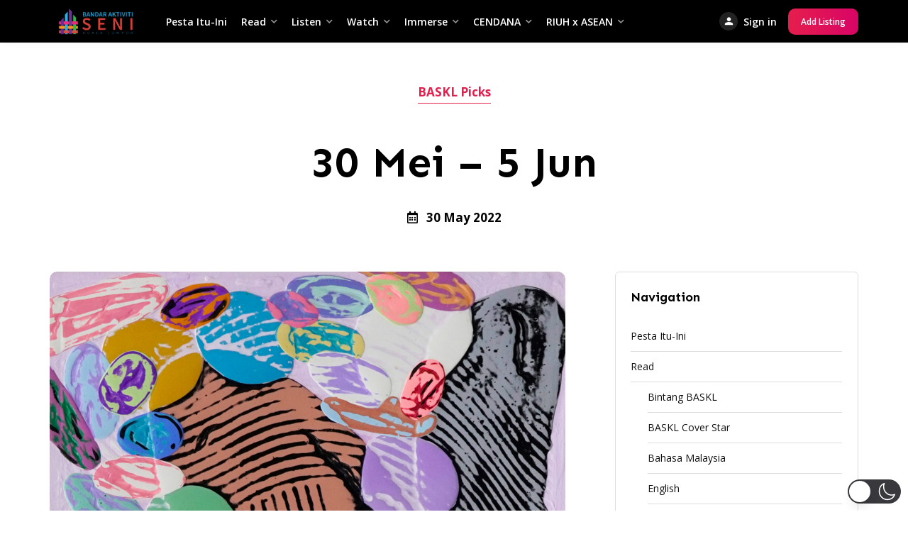

--- FILE ---
content_type: text/html; charset=UTF-8
request_url: https://baskl.com.my/baskl-picks-may-30-to-june-5/
body_size: 54672
content:
<!doctype html>
<html dir="ltr" lang="en-GB" prefix="og: https://ogp.me/ns#"  data-wp-dark-mode-preset="0">
<head>

	<meta charset="UTF-8">
	<meta name="viewport" content="width=device-width, initial-scale=1">
	<link rel="profile" href="https://gmpg.org/xfn/11">

	<title>30 Mei – 5 Jun - BASKL</title>
            <style type="text/css">
                :root {
                    --main: #e61e4d;
                    --main-shade: #d80566;
                    --minor: #000;
                    --minor-shade: #555;
                    --cursor-shade: rgba(255,255,255,.35);
                    --font-heading: Sen;
                    --font-body: Open Sans;
                    --marker: #1B1464;
                    --marker-shade: #1B1464;
                    --marker-text: #fff;
                    --marker-active: #111;
                    --marker-active-shade: #e61e4d;
                    --marker-active-text: #fff;
                }
            </style>
        	<style>img:is([sizes="auto" i], [sizes^="auto," i]) { contain-intrinsic-size: 3000px 1500px }</style>
	
		<!-- All in One SEO 4.9.0 - aioseo.com -->
	<meta name="description" content="Sedar tidak sedar, kita sudah pun menghampiri separuh daripada tahun 2022. Banyak perkara yang sudah mula aktif kembali sebagai tanda kita mula bangkit daripada wabak Covid-19. Jalan-jalan bertambah sesak dengan orang yang mula melakukan kegiatan sosial dan ekonomi masing-masing. Kami di BASKL turut merasakan perkembangan ini dan tidak lupa untuk mempromosikan pilihan acara-acara seni dan" />
	<meta name="robots" content="max-image-preview:large" />
	<meta name="author" content="Azuwan Ahmad"/>
	<meta name="google-site-verification" content="VoqPjN76tTkxEcPYHCS5okRMlo-bP4lG5hcREYoAomI" />
	<link rel="canonical" href="https://baskl.com.my/baskl-picks-may-30-to-june-5/" />
	<meta name="generator" content="All in One SEO (AIOSEO) 4.9.0" />
		<meta property="og:locale" content="en_GB" />
		<meta property="og:site_name" content="BASKL -" />
		<meta property="og:type" content="article" />
		<meta property="og:title" content="30 Mei – 5 Jun - BASKL" />
		<meta property="og:description" content="Sedar tidak sedar, kita sudah pun menghampiri separuh daripada tahun 2022. Banyak perkara yang sudah mula aktif kembali sebagai tanda kita mula bangkit daripada wabak Covid-19. Jalan-jalan bertambah sesak dengan orang yang mula melakukan kegiatan sosial dan ekonomi masing-masing. Kami di BASKL turut merasakan perkembangan ini dan tidak lupa untuk mempromosikan pilihan acara-acara seni dan" />
		<meta property="og:url" content="https://baskl.com.my/baskl-picks-may-30-to-june-5/" />
		<meta property="og:image" content="https://baskl.com.my/wp-content/uploads/2022/05/Neutrophils-91x61cm-Acrylic-on-Canvas-2022-Faris-Ridzwan-scaled.jpg" />
		<meta property="og:image:secure_url" content="https://baskl.com.my/wp-content/uploads/2022/05/Neutrophils-91x61cm-Acrylic-on-Canvas-2022-Faris-Ridzwan-scaled.jpg" />
		<meta property="og:image:width" content="1716" />
		<meta property="og:image:height" content="2560" />
		<meta property="article:published_time" content="2022-05-30T00:00:00+00:00" />
		<meta property="article:modified_time" content="2022-06-02T09:21:12+00:00" />
		<meta name="twitter:card" content="summary" />
		<meta name="twitter:title" content="30 Mei – 5 Jun - BASKL" />
		<meta name="twitter:description" content="Sedar tidak sedar, kita sudah pun menghampiri separuh daripada tahun 2022. Banyak perkara yang sudah mula aktif kembali sebagai tanda kita mula bangkit daripada wabak Covid-19. Jalan-jalan bertambah sesak dengan orang yang mula melakukan kegiatan sosial dan ekonomi masing-masing. Kami di BASKL turut merasakan perkembangan ini dan tidak lupa untuk mempromosikan pilihan acara-acara seni dan" />
		<meta name="twitter:image" content="https://baskl.com.my/wp-content/uploads/2022/05/Neutrophils-91x61cm-Acrylic-on-Canvas-2022-Faris-Ridzwan-scaled.jpg" />
		<script type="application/ld+json" class="aioseo-schema">
			{"@context":"https:\/\/schema.org","@graph":[{"@type":"BlogPosting","@id":"https:\/\/baskl.com.my\/baskl-picks-may-30-to-june-5\/#blogposting","name":"30 Mei \u2013 5 Jun - BASKL","headline":"30 Mei &#8211; 5 Jun","author":{"@id":"https:\/\/baskl.com.my\/author\/juan\/#author"},"publisher":{"@id":"https:\/\/baskl.com.my\/#organization"},"image":{"@type":"ImageObject","url":"https:\/\/baskl.com.my\/wp-content\/uploads\/2022\/05\/Neutrophils-91x61cm-Acrylic-on-Canvas-2022-Faris-Ridzwan-scaled.jpg","width":1716,"height":2560,"caption":"Salah satu karya Faris Faridzwan,artis meningkat naik."},"datePublished":"2022-05-30T08:00:00+08:00","dateModified":"2022-06-02T17:21:12+08:00","inLanguage":"en-GB","mainEntityOfPage":{"@id":"https:\/\/baskl.com.my\/baskl-picks-may-30-to-june-5\/#webpage"},"isPartOf":{"@id":"https:\/\/baskl.com.my\/baskl-picks-may-30-to-june-5\/#webpage"},"articleSection":"BASKL Picks"},{"@type":"BreadcrumbList","@id":"https:\/\/baskl.com.my\/baskl-picks-may-30-to-june-5\/#breadcrumblist","itemListElement":[{"@type":"ListItem","@id":"https:\/\/baskl.com.my#listItem","position":1,"name":"Home","item":"https:\/\/baskl.com.my","nextItem":{"@type":"ListItem","@id":"https:\/\/baskl.com.my\/category\/editors-picks\/#listItem","name":"BASKL Picks"}},{"@type":"ListItem","@id":"https:\/\/baskl.com.my\/category\/editors-picks\/#listItem","position":2,"name":"BASKL Picks","item":"https:\/\/baskl.com.my\/category\/editors-picks\/","nextItem":{"@type":"ListItem","@id":"https:\/\/baskl.com.my\/baskl-picks-may-30-to-june-5\/#listItem","name":"30 Mei &#8211; 5 Jun"},"previousItem":{"@type":"ListItem","@id":"https:\/\/baskl.com.my#listItem","name":"Home"}},{"@type":"ListItem","@id":"https:\/\/baskl.com.my\/baskl-picks-may-30-to-june-5\/#listItem","position":3,"name":"30 Mei &#8211; 5 Jun","previousItem":{"@type":"ListItem","@id":"https:\/\/baskl.com.my\/category\/editors-picks\/#listItem","name":"BASKL Picks"}}]},{"@type":"Organization","@id":"https:\/\/baskl.com.my\/#organization","name":"BASKL","url":"https:\/\/baskl.com.my\/","logo":{"@type":"ImageObject","url":"https:\/\/baskl.com.my\/wp-content\/uploads\/2021\/03\/BASKL_512x512.png","@id":"https:\/\/baskl.com.my\/baskl-picks-may-30-to-june-5\/#organizationLogo","width":550,"height":550,"caption":"baskl"},"image":{"@id":"https:\/\/baskl.com.my\/baskl-picks-may-30-to-june-5\/#organizationLogo"}},{"@type":"Person","@id":"https:\/\/baskl.com.my\/author\/juan\/#author","url":"https:\/\/baskl.com.my\/author\/juan\/","name":"Azuwan Ahmad","image":{"@type":"ImageObject","@id":"https:\/\/baskl.com.my\/baskl-picks-may-30-to-june-5\/#authorImage","url":"https:\/\/secure.gravatar.com\/avatar\/74ad2704acbb16600539ad29ce28f1162d3bc454fa693007a6db9b45a5d38eb1?s=96&d=mm&r=g","width":96,"height":96,"caption":"Azuwan Ahmad"}},{"@type":"WebPage","@id":"https:\/\/baskl.com.my\/baskl-picks-may-30-to-june-5\/#webpage","url":"https:\/\/baskl.com.my\/baskl-picks-may-30-to-june-5\/","name":"30 Mei \u2013 5 Jun - BASKL","description":"Sedar tidak sedar, kita sudah pun menghampiri separuh daripada tahun 2022. Banyak perkara yang sudah mula aktif kembali sebagai tanda kita mula bangkit daripada wabak Covid-19. Jalan-jalan bertambah sesak dengan orang yang mula melakukan kegiatan sosial dan ekonomi masing-masing. Kami di BASKL turut merasakan perkembangan ini dan tidak lupa untuk mempromosikan pilihan acara-acara seni dan","inLanguage":"en-GB","isPartOf":{"@id":"https:\/\/baskl.com.my\/#website"},"breadcrumb":{"@id":"https:\/\/baskl.com.my\/baskl-picks-may-30-to-june-5\/#breadcrumblist"},"author":{"@id":"https:\/\/baskl.com.my\/author\/juan\/#author"},"creator":{"@id":"https:\/\/baskl.com.my\/author\/juan\/#author"},"image":{"@type":"ImageObject","url":"https:\/\/baskl.com.my\/wp-content\/uploads\/2022\/05\/Neutrophils-91x61cm-Acrylic-on-Canvas-2022-Faris-Ridzwan-scaled.jpg","@id":"https:\/\/baskl.com.my\/baskl-picks-may-30-to-june-5\/#mainImage","width":1716,"height":2560,"caption":"Salah satu karya Faris Faridzwan,artis meningkat naik."},"primaryImageOfPage":{"@id":"https:\/\/baskl.com.my\/baskl-picks-may-30-to-june-5\/#mainImage"},"datePublished":"2022-05-30T08:00:00+08:00","dateModified":"2022-06-02T17:21:12+08:00"},{"@type":"WebSite","@id":"https:\/\/baskl.com.my\/#website","url":"https:\/\/baskl.com.my\/","name":"BASKL","inLanguage":"en-GB","publisher":{"@id":"https:\/\/baskl.com.my\/#organization"}}]}
		</script>
		<!-- All in One SEO -->

<link rel='dns-prefetch' href='//www.googletagmanager.com' />
<link rel='dns-prefetch' href='//fonts.googleapis.com' />
<link rel="alternate" type="application/rss+xml" title="BASKL &raquo; Feed" href="https://baskl.com.my/feed/" />
<link rel="alternate" type="application/rss+xml" title="BASKL &raquo; Comments Feed" href="https://baskl.com.my/comments/feed/" />
		<style>
			.lazyload,
			.lazyloading {
				max-width: 100%;
			}
		</style>
		<script type="text/javascript">
/* <![CDATA[ */
window._wpemojiSettings = {"baseUrl":"https:\/\/s.w.org\/images\/core\/emoji\/16.0.1\/72x72\/","ext":".png","svgUrl":"https:\/\/s.w.org\/images\/core\/emoji\/16.0.1\/svg\/","svgExt":".svg","source":{"concatemoji":"https:\/\/baskl.com.my\/wp-includes\/js\/wp-emoji-release.min.js?ver=6.8.3"}};
/*! This file is auto-generated */
!function(s,n){var o,i,e;function c(e){try{var t={supportTests:e,timestamp:(new Date).valueOf()};sessionStorage.setItem(o,JSON.stringify(t))}catch(e){}}function p(e,t,n){e.clearRect(0,0,e.canvas.width,e.canvas.height),e.fillText(t,0,0);var t=new Uint32Array(e.getImageData(0,0,e.canvas.width,e.canvas.height).data),a=(e.clearRect(0,0,e.canvas.width,e.canvas.height),e.fillText(n,0,0),new Uint32Array(e.getImageData(0,0,e.canvas.width,e.canvas.height).data));return t.every(function(e,t){return e===a[t]})}function u(e,t){e.clearRect(0,0,e.canvas.width,e.canvas.height),e.fillText(t,0,0);for(var n=e.getImageData(16,16,1,1),a=0;a<n.data.length;a++)if(0!==n.data[a])return!1;return!0}function f(e,t,n,a){switch(t){case"flag":return n(e,"\ud83c\udff3\ufe0f\u200d\u26a7\ufe0f","\ud83c\udff3\ufe0f\u200b\u26a7\ufe0f")?!1:!n(e,"\ud83c\udde8\ud83c\uddf6","\ud83c\udde8\u200b\ud83c\uddf6")&&!n(e,"\ud83c\udff4\udb40\udc67\udb40\udc62\udb40\udc65\udb40\udc6e\udb40\udc67\udb40\udc7f","\ud83c\udff4\u200b\udb40\udc67\u200b\udb40\udc62\u200b\udb40\udc65\u200b\udb40\udc6e\u200b\udb40\udc67\u200b\udb40\udc7f");case"emoji":return!a(e,"\ud83e\udedf")}return!1}function g(e,t,n,a){var r="undefined"!=typeof WorkerGlobalScope&&self instanceof WorkerGlobalScope?new OffscreenCanvas(300,150):s.createElement("canvas"),o=r.getContext("2d",{willReadFrequently:!0}),i=(o.textBaseline="top",o.font="600 32px Arial",{});return e.forEach(function(e){i[e]=t(o,e,n,a)}),i}function t(e){var t=s.createElement("script");t.src=e,t.defer=!0,s.head.appendChild(t)}"undefined"!=typeof Promise&&(o="wpEmojiSettingsSupports",i=["flag","emoji"],n.supports={everything:!0,everythingExceptFlag:!0},e=new Promise(function(e){s.addEventListener("DOMContentLoaded",e,{once:!0})}),new Promise(function(t){var n=function(){try{var e=JSON.parse(sessionStorage.getItem(o));if("object"==typeof e&&"number"==typeof e.timestamp&&(new Date).valueOf()<e.timestamp+604800&&"object"==typeof e.supportTests)return e.supportTests}catch(e){}return null}();if(!n){if("undefined"!=typeof Worker&&"undefined"!=typeof OffscreenCanvas&&"undefined"!=typeof URL&&URL.createObjectURL&&"undefined"!=typeof Blob)try{var e="postMessage("+g.toString()+"("+[JSON.stringify(i),f.toString(),p.toString(),u.toString()].join(",")+"));",a=new Blob([e],{type:"text/javascript"}),r=new Worker(URL.createObjectURL(a),{name:"wpTestEmojiSupports"});return void(r.onmessage=function(e){c(n=e.data),r.terminate(),t(n)})}catch(e){}c(n=g(i,f,p,u))}t(n)}).then(function(e){for(var t in e)n.supports[t]=e[t],n.supports.everything=n.supports.everything&&n.supports[t],"flag"!==t&&(n.supports.everythingExceptFlag=n.supports.everythingExceptFlag&&n.supports[t]);n.supports.everythingExceptFlag=n.supports.everythingExceptFlag&&!n.supports.flag,n.DOMReady=!1,n.readyCallback=function(){n.DOMReady=!0}}).then(function(){return e}).then(function(){var e;n.supports.everything||(n.readyCallback(),(e=n.source||{}).concatemoji?t(e.concatemoji):e.wpemoji&&e.twemoji&&(t(e.twemoji),t(e.wpemoji)))}))}((window,document),window._wpemojiSettings);
/* ]]> */
</script>
<link rel='stylesheet' id='wp-dark-mode-css' href='https://baskl.com.my/wp-content/plugins/wp-dark-mode/assets/css/app.min.css?ver=5.2.16' type='text/css' media='all' />
<style id='wp-dark-mode-inline-css' type='text/css'>
html[data-wp-dark-mode-active], [data-wp-dark-mode-loading] {
				--wpdm-body-filter: brightness(100%) contrast(90%) grayscale(0%) sepia(10%);
				--wpdm-grayscale: 0%;
	--wpdm-img-brightness: 100%;
	--wpdm-img-grayscale: 0%;
	--wpdm-video-brightness: 100%;
	--wpdm-video-grayscale: 0%;

	--wpdm-large-font-sized: 1em;
}
.wp-dark-mode-active, [data-wp-dark-mode-active] {
						--wpdm-background-color: #232323;
						--wpdm-text-color: #f0f0f0; }
</style>
<style id='wp-emoji-styles-inline-css' type='text/css'>

	img.wp-smiley, img.emoji {
		display: inline !important;
		border: none !important;
		box-shadow: none !important;
		height: 1em !important;
		width: 1em !important;
		margin: 0 0.07em !important;
		vertical-align: -0.1em !important;
		background: none !important;
		padding: 0 !important;
	}
</style>
<link rel='stylesheet' id='wp-block-library-css' href='https://baskl.com.my/wp-includes/css/dist/block-library/style.min.css?ver=6.8.3' type='text/css' media='all' />
<style id='classic-theme-styles-inline-css' type='text/css'>
/*! This file is auto-generated */
.wp-block-button__link{color:#fff;background-color:#32373c;border-radius:9999px;box-shadow:none;text-decoration:none;padding:calc(.667em + 2px) calc(1.333em + 2px);font-size:1.125em}.wp-block-file__button{background:#32373c;color:#fff;text-decoration:none}
</style>
<link rel='stylesheet' id='aioseo/css/src/vue/standalone/blocks/table-of-contents/global.scss-css' href='https://baskl.com.my/wp-content/plugins/all-in-one-seo-pack/dist/Lite/assets/css/table-of-contents/global.e90f6d47.css?ver=4.9.0' type='text/css' media='all' />
<style id='global-styles-inline-css' type='text/css'>
:root{--wp--preset--aspect-ratio--square: 1;--wp--preset--aspect-ratio--4-3: 4/3;--wp--preset--aspect-ratio--3-4: 3/4;--wp--preset--aspect-ratio--3-2: 3/2;--wp--preset--aspect-ratio--2-3: 2/3;--wp--preset--aspect-ratio--16-9: 16/9;--wp--preset--aspect-ratio--9-16: 9/16;--wp--preset--color--black: #000000;--wp--preset--color--cyan-bluish-gray: #abb8c3;--wp--preset--color--white: #ffffff;--wp--preset--color--pale-pink: #f78da7;--wp--preset--color--vivid-red: #cf2e2e;--wp--preset--color--luminous-vivid-orange: #ff6900;--wp--preset--color--luminous-vivid-amber: #fcb900;--wp--preset--color--light-green-cyan: #7bdcb5;--wp--preset--color--vivid-green-cyan: #00d084;--wp--preset--color--pale-cyan-blue: #8ed1fc;--wp--preset--color--vivid-cyan-blue: #0693e3;--wp--preset--color--vivid-purple: #9b51e0;--wp--preset--gradient--vivid-cyan-blue-to-vivid-purple: linear-gradient(135deg,rgba(6,147,227,1) 0%,rgb(155,81,224) 100%);--wp--preset--gradient--light-green-cyan-to-vivid-green-cyan: linear-gradient(135deg,rgb(122,220,180) 0%,rgb(0,208,130) 100%);--wp--preset--gradient--luminous-vivid-amber-to-luminous-vivid-orange: linear-gradient(135deg,rgba(252,185,0,1) 0%,rgba(255,105,0,1) 100%);--wp--preset--gradient--luminous-vivid-orange-to-vivid-red: linear-gradient(135deg,rgba(255,105,0,1) 0%,rgb(207,46,46) 100%);--wp--preset--gradient--very-light-gray-to-cyan-bluish-gray: linear-gradient(135deg,rgb(238,238,238) 0%,rgb(169,184,195) 100%);--wp--preset--gradient--cool-to-warm-spectrum: linear-gradient(135deg,rgb(74,234,220) 0%,rgb(151,120,209) 20%,rgb(207,42,186) 40%,rgb(238,44,130) 60%,rgb(251,105,98) 80%,rgb(254,248,76) 100%);--wp--preset--gradient--blush-light-purple: linear-gradient(135deg,rgb(255,206,236) 0%,rgb(152,150,240) 100%);--wp--preset--gradient--blush-bordeaux: linear-gradient(135deg,rgb(254,205,165) 0%,rgb(254,45,45) 50%,rgb(107,0,62) 100%);--wp--preset--gradient--luminous-dusk: linear-gradient(135deg,rgb(255,203,112) 0%,rgb(199,81,192) 50%,rgb(65,88,208) 100%);--wp--preset--gradient--pale-ocean: linear-gradient(135deg,rgb(255,245,203) 0%,rgb(182,227,212) 50%,rgb(51,167,181) 100%);--wp--preset--gradient--electric-grass: linear-gradient(135deg,rgb(202,248,128) 0%,rgb(113,206,126) 100%);--wp--preset--gradient--midnight: linear-gradient(135deg,rgb(2,3,129) 0%,rgb(40,116,252) 100%);--wp--preset--font-size--small: 13px;--wp--preset--font-size--medium: 20px;--wp--preset--font-size--large: 36px;--wp--preset--font-size--x-large: 42px;--wp--preset--spacing--20: 0.44rem;--wp--preset--spacing--30: 0.67rem;--wp--preset--spacing--40: 1rem;--wp--preset--spacing--50: 1.5rem;--wp--preset--spacing--60: 2.25rem;--wp--preset--spacing--70: 3.38rem;--wp--preset--spacing--80: 5.06rem;--wp--preset--shadow--natural: 6px 6px 9px rgba(0, 0, 0, 0.2);--wp--preset--shadow--deep: 12px 12px 50px rgba(0, 0, 0, 0.4);--wp--preset--shadow--sharp: 6px 6px 0px rgba(0, 0, 0, 0.2);--wp--preset--shadow--outlined: 6px 6px 0px -3px rgba(255, 255, 255, 1), 6px 6px rgba(0, 0, 0, 1);--wp--preset--shadow--crisp: 6px 6px 0px rgba(0, 0, 0, 1);}:where(.is-layout-flex){gap: 0.5em;}:where(.is-layout-grid){gap: 0.5em;}body .is-layout-flex{display: flex;}.is-layout-flex{flex-wrap: wrap;align-items: center;}.is-layout-flex > :is(*, div){margin: 0;}body .is-layout-grid{display: grid;}.is-layout-grid > :is(*, div){margin: 0;}:where(.wp-block-columns.is-layout-flex){gap: 2em;}:where(.wp-block-columns.is-layout-grid){gap: 2em;}:where(.wp-block-post-template.is-layout-flex){gap: 1.25em;}:where(.wp-block-post-template.is-layout-grid){gap: 1.25em;}.has-black-color{color: var(--wp--preset--color--black) !important;}.has-cyan-bluish-gray-color{color: var(--wp--preset--color--cyan-bluish-gray) !important;}.has-white-color{color: var(--wp--preset--color--white) !important;}.has-pale-pink-color{color: var(--wp--preset--color--pale-pink) !important;}.has-vivid-red-color{color: var(--wp--preset--color--vivid-red) !important;}.has-luminous-vivid-orange-color{color: var(--wp--preset--color--luminous-vivid-orange) !important;}.has-luminous-vivid-amber-color{color: var(--wp--preset--color--luminous-vivid-amber) !important;}.has-light-green-cyan-color{color: var(--wp--preset--color--light-green-cyan) !important;}.has-vivid-green-cyan-color{color: var(--wp--preset--color--vivid-green-cyan) !important;}.has-pale-cyan-blue-color{color: var(--wp--preset--color--pale-cyan-blue) !important;}.has-vivid-cyan-blue-color{color: var(--wp--preset--color--vivid-cyan-blue) !important;}.has-vivid-purple-color{color: var(--wp--preset--color--vivid-purple) !important;}.has-black-background-color{background-color: var(--wp--preset--color--black) !important;}.has-cyan-bluish-gray-background-color{background-color: var(--wp--preset--color--cyan-bluish-gray) !important;}.has-white-background-color{background-color: var(--wp--preset--color--white) !important;}.has-pale-pink-background-color{background-color: var(--wp--preset--color--pale-pink) !important;}.has-vivid-red-background-color{background-color: var(--wp--preset--color--vivid-red) !important;}.has-luminous-vivid-orange-background-color{background-color: var(--wp--preset--color--luminous-vivid-orange) !important;}.has-luminous-vivid-amber-background-color{background-color: var(--wp--preset--color--luminous-vivid-amber) !important;}.has-light-green-cyan-background-color{background-color: var(--wp--preset--color--light-green-cyan) !important;}.has-vivid-green-cyan-background-color{background-color: var(--wp--preset--color--vivid-green-cyan) !important;}.has-pale-cyan-blue-background-color{background-color: var(--wp--preset--color--pale-cyan-blue) !important;}.has-vivid-cyan-blue-background-color{background-color: var(--wp--preset--color--vivid-cyan-blue) !important;}.has-vivid-purple-background-color{background-color: var(--wp--preset--color--vivid-purple) !important;}.has-black-border-color{border-color: var(--wp--preset--color--black) !important;}.has-cyan-bluish-gray-border-color{border-color: var(--wp--preset--color--cyan-bluish-gray) !important;}.has-white-border-color{border-color: var(--wp--preset--color--white) !important;}.has-pale-pink-border-color{border-color: var(--wp--preset--color--pale-pink) !important;}.has-vivid-red-border-color{border-color: var(--wp--preset--color--vivid-red) !important;}.has-luminous-vivid-orange-border-color{border-color: var(--wp--preset--color--luminous-vivid-orange) !important;}.has-luminous-vivid-amber-border-color{border-color: var(--wp--preset--color--luminous-vivid-amber) !important;}.has-light-green-cyan-border-color{border-color: var(--wp--preset--color--light-green-cyan) !important;}.has-vivid-green-cyan-border-color{border-color: var(--wp--preset--color--vivid-green-cyan) !important;}.has-pale-cyan-blue-border-color{border-color: var(--wp--preset--color--pale-cyan-blue) !important;}.has-vivid-cyan-blue-border-color{border-color: var(--wp--preset--color--vivid-cyan-blue) !important;}.has-vivid-purple-border-color{border-color: var(--wp--preset--color--vivid-purple) !important;}.has-vivid-cyan-blue-to-vivid-purple-gradient-background{background: var(--wp--preset--gradient--vivid-cyan-blue-to-vivid-purple) !important;}.has-light-green-cyan-to-vivid-green-cyan-gradient-background{background: var(--wp--preset--gradient--light-green-cyan-to-vivid-green-cyan) !important;}.has-luminous-vivid-amber-to-luminous-vivid-orange-gradient-background{background: var(--wp--preset--gradient--luminous-vivid-amber-to-luminous-vivid-orange) !important;}.has-luminous-vivid-orange-to-vivid-red-gradient-background{background: var(--wp--preset--gradient--luminous-vivid-orange-to-vivid-red) !important;}.has-very-light-gray-to-cyan-bluish-gray-gradient-background{background: var(--wp--preset--gradient--very-light-gray-to-cyan-bluish-gray) !important;}.has-cool-to-warm-spectrum-gradient-background{background: var(--wp--preset--gradient--cool-to-warm-spectrum) !important;}.has-blush-light-purple-gradient-background{background: var(--wp--preset--gradient--blush-light-purple) !important;}.has-blush-bordeaux-gradient-background{background: var(--wp--preset--gradient--blush-bordeaux) !important;}.has-luminous-dusk-gradient-background{background: var(--wp--preset--gradient--luminous-dusk) !important;}.has-pale-ocean-gradient-background{background: var(--wp--preset--gradient--pale-ocean) !important;}.has-electric-grass-gradient-background{background: var(--wp--preset--gradient--electric-grass) !important;}.has-midnight-gradient-background{background: var(--wp--preset--gradient--midnight) !important;}.has-small-font-size{font-size: var(--wp--preset--font-size--small) !important;}.has-medium-font-size{font-size: var(--wp--preset--font-size--medium) !important;}.has-large-font-size{font-size: var(--wp--preset--font-size--large) !important;}.has-x-large-font-size{font-size: var(--wp--preset--font-size--x-large) !important;}
:where(.wp-block-post-template.is-layout-flex){gap: 1.25em;}:where(.wp-block-post-template.is-layout-grid){gap: 1.25em;}
:where(.wp-block-columns.is-layout-flex){gap: 2em;}:where(.wp-block-columns.is-layout-grid){gap: 2em;}
:root :where(.wp-block-pullquote){font-size: 1.5em;line-height: 1.6;}
</style>
<link rel='stylesheet' id='brk-utilities-base-css' href='https://baskl.com.my/wp-content/plugins/brikk-utilities/assets/dist/css/base.css?ver=1.3.4' type='text/css' media='all' />
<link rel='stylesheet' id='font-awesome-5-css' href='https://baskl.com.my/wp-content/plugins/routiz/assets/dist/fonts/font-awesome/css/all.min.css?ver=1.3.9' type='text/css' media='all' />
<link rel='stylesheet' id='material-icons-css' href='https://baskl.com.my/wp-content/plugins/routiz/assets/dist/fonts/material-icons/style.css?ver=1.3.9' type='text/css' media='all' />
<link rel='stylesheet' id='amenities-icons-css' href='https://baskl.com.my/wp-content/plugins/routiz/assets/dist/fonts/amenities/style.css?ver=1.3.9' type='text/css' media='all' />
<link rel='stylesheet' id='google-fonts-css' href='//fonts.googleapis.com/css?family=Open+Sans%3A400%2C600%2C700%7CPoppins%3A400%2C700%2C800&#038;ver=6.8.3' type='text/css' media='all' />
<link rel='stylesheet' id='rz-style-css' href='https://baskl.com.my/wp-content/plugins/routiz/assets/dist/css/main.css?ver=1.3.9' type='text/css' media='all' />
<link rel='stylesheet' id='rz-account-css' href='https://baskl.com.my/wp-content/plugins/routiz/assets/dist/css/account.css?ver=1.3.9' type='text/css' media='all' />
<link rel='stylesheet' id='woocommerce-layout-css' href='https://baskl.com.my/wp-content/plugins/woocommerce/assets/css/woocommerce-layout.css?ver=10.3.5' type='text/css' media='all' />
<link rel='stylesheet' id='woocommerce-smallscreen-css' href='https://baskl.com.my/wp-content/plugins/woocommerce/assets/css/woocommerce-smallscreen.css?ver=10.3.5' type='text/css' media='only screen and (max-width: 768px)' />
<link rel='stylesheet' id='woocommerce-general-css' href='https://baskl.com.my/wp-content/plugins/woocommerce/assets/css/woocommerce.css?ver=10.3.5' type='text/css' media='all' />
<style id='woocommerce-inline-inline-css' type='text/css'>
.woocommerce form .form-row .required { visibility: visible; }
</style>
<link rel='stylesheet' id='brands-styles-css' href='https://baskl.com.my/wp-content/plugins/woocommerce/assets/css/brands.css?ver=10.3.5' type='text/css' media='all' />
<link rel='stylesheet' id='brk-style-css' href='https://baskl.com.my/wp-content/themes/brikk/assets/dist/css/main.css?ver=1.4.5' type='text/css' media='all' />
<link rel='stylesheet' id='brk-child-style-css' href='https://baskl.com.my/wp-content/themes/brikk/style.css?ver=6.8.3' type='text/css' media='all' />
<link rel='stylesheet' id='wp-style-css' href='https://baskl.com.my/wp-content/themes/brikk-child/style.css?ver=1.4.5' type='text/css' media='all' />
<link rel='stylesheet' id='brk-dark-css' href='https://baskl.com.my/wp-content/themes/brikk/assets/dist/css/dark.css?ver=1.4.5' type='text/css' media='all' />
<link rel='stylesheet' id='brk-fonts-css' href='//fonts.googleapis.com/css2?display=swap&#038;family=Open%20Sans:wght@400;600;700;800&#038;family=Sen:wght@400;700;800' type='text/css' media='all' />
<link rel='stylesheet' id='buttons-css' href='https://baskl.com.my/wp-includes/css/buttons.min.css?ver=6.8.3' type='text/css' media='all' />
<link rel='stylesheet' id='dashicons-css' href='https://baskl.com.my/wp-includes/css/dashicons.min.css?ver=6.8.3' type='text/css' media='all' />
<link rel='stylesheet' id='editor-buttons-css' href='https://baskl.com.my/wp-includes/css/editor.min.css?ver=6.8.3' type='text/css' media='all' />
<link rel='stylesheet' id='select2-css' href='https://baskl.com.my/wp-content/plugins/routiz/assets/dist/lib/select2/css/select2.min.css?ver=1.3.9' type='text/css' media='all' />
<link rel='stylesheet' id='rz-form-css' href='https://baskl.com.my/wp-content/plugins/routiz/assets/dist/css/form.css?ver=1.3.9' type='text/css' media='all' />
<link rel='stylesheet' id='rz-explore-css' href='https://baskl.com.my/wp-content/plugins/routiz/assets/dist/css/explore.css?ver=1.3.9' type='text/css' media='all' />
<link rel='stylesheet' id='elementor-frontend-css' href='https://baskl.com.my/wp-content/plugins/elementor/assets/css/frontend.min.css?ver=3.33.0' type='text/css' media='all' />
<link rel='stylesheet' id='eael-general-css' href='https://baskl.com.my/wp-content/plugins/essential-addons-for-elementor-lite/assets/front-end/css/view/general.min.css?ver=6.4.0' type='text/css' media='all' />
<link rel='stylesheet' id='bdt-uikit-css' href='https://baskl.com.my/wp-content/plugins/bdthemes-prime-slider-lite/assets/css/bdt-uikit.css?ver=3.21.7' type='text/css' media='all' />
<link rel='stylesheet' id='prime-slider-site-css' href='https://baskl.com.my/wp-content/plugins/bdthemes-prime-slider-lite/assets/css/prime-slider-site.css?ver=4.0.5' type='text/css' media='all' />
<script type="text/javascript" src="https://baskl.com.my/wp-content/plugins/wp-dark-mode/assets/js/dark-mode.js?ver=5.2.16" id="wp-dark-mode-automatic-js"></script>
<script type="text/javascript" id="wp-dark-mode-js-extra">
/* <![CDATA[ */
var wp_dark_mode_json = {"security_key":"0b38109f30","is_pro":"","version":"5.2.16","is_excluded":"","excluded_elements":" #wpadminbar, .wp-dark-mode-switch, .elementor-button-content-wrapper","options":{"frontend_enabled":true,"frontend_mode":"device","frontend_time_starts":"06:00 PM","frontend_time_ends":"06:00 AM","frontend_custom_css":"","frontend_remember_choice":true,"admin_enabled":false,"admin_enabled_block_editor":true,"admin_enabled_classic_editor":false,"floating_switch_enabled":true,"floating_switch_display":{"desktop":true,"mobile":true,"tablet":true},"floating_switch_has_delay":false,"floating_switch_delay":5,"floating_switch_hide_on_idle":false,"floating_switch_idle_timeout":5,"floating_switch_enabled_login_pages":false,"floating_switch_style":3,"floating_switch_size":"1","floating_switch_size_custom":100,"floating_switch_position":"right","floating_switch_position_side":"right","floating_switch_position_side_value":10,"floating_switch_position_bottom_value":10,"floating_switch_enabled_attention_effect":false,"floating_switch_attention_effect":"wobble","floating_switch_enabled_cta":false,"floating_switch_cta_text":"Enable Dark Mode","floating_switch_cta_color":"#ffffff","floating_switch_cta_background":"#000000","floating_switch_enabled_custom_icons":false,"floating_switch_icon_light":"","floating_switch_icon_dark":"","floating_switch_enabled_custom_texts":false,"floating_switch_text_light":"Light","floating_switch_text_dark":"Dark","menu_switch_enabled":false,"content_switch_enabled_top_of_posts":false,"content_switch_enabled_top_of_pages":false,"content_switch_style":1,"color_mode":"automatic","color_presets":[{"name":"Gold","bg":"#000","text":"#dfdedb","link":"#e58c17","link_hover":"#e58c17","input_bg":"#000","input_text":"#dfdedb","input_placeholder":"#dfdedb","button_text":"#dfdedb","button_hover_text":"#dfdedb","button_bg":"#141414","button_hover_bg":"#141414","button_border":"#1e1e1e","enable_scrollbar":false,"scrollbar_track":"#141414","scrollbar_thumb":"#dfdedb"},{"name":"Sapphire","bg":"#1B2836","text":"#fff","link":"#459BE6","link_hover":"#459BE6","input_bg":"#1B2836","input_text":"#fff","input_placeholder":"#fff","button_text":"#fff","button_hover_text":"#fff","button_bg":"#2f3c4a","button_hover_bg":"#2f3c4a","button_border":"#394654","enable_scrollbar":false,"scrollbar_track":"#1B2836","scrollbar_thumb":"#fff"},{"name":"Fuchsia","bg":"#1E0024","text":"#fff","link":"#E251FF","link_hover":"#E251FF","input_bg":"#1E0024","input_text":"#fff","input_placeholder":"#fff","button_text":"#fff","button_hover_text":"#fff","button_bg":"#321438","button_hover_bg":"#321438","button_border":"#321438","enable_scrollbar":false,"scrollbar_track":"#1E0024","scrollbar_thumb":"#fff"},{"name":"Rose","bg":"#270000","text":"#fff","link":"#FF7878","link_hover":"#FF7878","input_bg":"#270000","input_text":"#fff","input_placeholder":"#fff","button_text":"#fff","button_hover_text":"#fff","button_bg":"#3b1414","button_hover_bg":"#3b1414","button_border":"#451e1e","enable_scrollbar":false,"scrollbar_track":"#270000","scrollbar_thumb":"#fff"},{"name":"Violet","bg":"#160037","text":"#EBEBEB","link":"#B381FF","link_hover":"#B381FF","input_bg":"#160037","input_text":"#EBEBEB","input_placeholder":"#EBEBEB","button_text":"#EBEBEB","button_hover_text":"#EBEBEB","button_bg":"#2a144b","button_hover_bg":"#2a144b","button_border":"#341e55","enable_scrollbar":false,"scrollbar_track":"#160037","scrollbar_thumb":"#EBEBEB"},{"name":"Pink","bg":"#121212","text":"#E6E6E6","link":"#FF9191","link_hover":"#FF9191","input_bg":"#121212","input_text":"#E6E6E6","input_placeholder":"#E6E6E6","button_text":"#E6E6E6","button_hover_text":"#E6E6E6","button_bg":"#262626","button_hover_bg":"#262626","button_border":"#303030","enable_scrollbar":false,"scrollbar_track":"#121212","scrollbar_thumb":"#E6E6E6"},{"name":"Kelly","bg":"#000A3B","text":"#FFFFFF","link":"#3AFF82","link_hover":"#3AFF82","input_bg":"#000A3B","input_text":"#FFFFFF","input_placeholder":"#FFFFFF","button_text":"#FFFFFF","button_hover_text":"#FFFFFF","button_bg":"#141e4f","button_hover_bg":"#141e4f","button_border":"#1e2859","enable_scrollbar":false,"scrollbar_track":"#000A3B","scrollbar_thumb":"#FFFFFF"},{"name":"Magenta","bg":"#171717","text":"#BFB7C0","link":"#F776F0","link_hover":"#F776F0","input_bg":"#171717","input_text":"#BFB7C0","input_placeholder":"#BFB7C0","button_text":"#BFB7C0","button_hover_text":"#BFB7C0","button_bg":"#2b2b2b","button_hover_bg":"#2b2b2b","button_border":"#353535","enable_scrollbar":false,"scrollbar_track":"#171717","scrollbar_thumb":"#BFB7C0"},{"name":"Green","bg":"#003711","text":"#FFFFFF","link":"#84FF6D","link_hover":"#84FF6D","input_bg":"#003711","input_text":"#FFFFFF","input_placeholder":"#FFFFFF","button_text":"#FFFFFF","button_hover_text":"#FFFFFF","button_bg":"#144b25","button_hover_bg":"#144b25","button_border":"#1e552f","enable_scrollbar":false,"scrollbar_track":"#003711","scrollbar_thumb":"#FFFFFF"},{"name":"Orange","bg":"#23243A","text":"#D6CB99","link":"#FF9323","link_hover":"#FF9323","input_bg":"#23243A","input_text":"#D6CB99","input_placeholder":"#D6CB99","button_text":"#D6CB99","button_hover_text":"#D6CB99","button_bg":"#37384e","button_hover_bg":"#37384e","button_border":"#414258","enable_scrollbar":false,"scrollbar_track":"#23243A","scrollbar_thumb":"#D6CB99"},{"name":"Yellow","bg":"#151819","text":"#D5D6D7","link":"#DAA40B","link_hover":"#DAA40B","input_bg":"#151819","input_text":"#D5D6D7","input_placeholder":"#D5D6D7","button_text":"#D5D6D7","button_hover_text":"#D5D6D7","button_bg":"#292c2d","button_hover_bg":"#292c2d","button_border":"#333637","enable_scrollbar":false,"scrollbar_track":"#151819","scrollbar_thumb":"#D5D6D7"},{"name":"Facebook","bg":"#18191A","text":"#DCDEE3","link":"#2D88FF","link_hover":"#2D88FF","input_bg":"#18191A","input_text":"#DCDEE3","input_placeholder":"#DCDEE3","button_text":"#DCDEE3","button_hover_text":"#DCDEE3","button_bg":"#2c2d2e","button_hover_bg":"#2c2d2e","button_border":"#363738","enable_scrollbar":false,"scrollbar_track":"#18191A","scrollbar_thumb":"#DCDEE3"},{"name":"Twitter","bg":"#141d26","text":"#fff","link":"#1C9CEA","link_hover":"#1C9CEA","input_bg":"#141d26","input_text":"#fff","input_placeholder":"#fff","button_text":"#fff","button_hover_text":"#fff","button_bg":"#28313a","button_hover_bg":"#28313a","button_border":"#323b44","enable_scrollbar":false,"scrollbar_track":"#141d26","scrollbar_thumb":"#fff"}],"color_preset_id":0,"color_filter_brightness":100,"color_filter_contrast":90,"color_filter_grayscale":0,"color_filter_sepia":10,"image_replaces":[],"image_enabled_low_brightness":false,"image_brightness":80,"image_low_brightness_excludes":[],"image_enabled_low_grayscale":false,"image_grayscale":0,"image_low_grayscale_excludes":[],"video_replaces":[],"video_enabled_low_brightness":false,"video_brightness":80,"video_low_brightness_excludes":[],"video_enabled_low_grayscale":false,"video_grayscale":0,"video_low_grayscale_excludes":[],"animation_enabled":false,"animation_name":"fade-in","performance_track_dynamic_content":false,"performance_load_scripts_in_footer":false,"performance_execute_as":"sync","performance_exclude_cache":false,"excludes_elements":"","excludes_elements_includes":"","excludes_posts":[],"excludes_posts_all":false,"excludes_posts_except":[],"excludes_taxonomies":[],"excludes_taxonomies_all":false,"excludes_taxonomies_except":[],"excludes_wc_products":[],"excludes_wc_products_all":false,"excludes_wc_products_except":[],"excludes_wc_categories":[],"excludes_wc_categories_all":false,"excludes_wc_categories_except":[],"accessibility_enabled_keyboard_shortcut":true,"accessibility_enabled_url_param":false,"typography_enabled":false,"typography_font_size":"1.2","typography_font_size_custom":100,"analytics_enabled":true,"analytics_enabled_dashboard_widget":true,"analytics_enabled_email_reporting":false,"analytics_email_reporting_frequency":"daily","analytics_email_reporting_address":"","analytics_email_reporting_subject":"WP Dark Mode Analytics Report"},"analytics_enabled":"1","url":{"ajax":"https:\/\/baskl.com.my\/wp-admin\/admin-ajax.php","home":"https:\/\/baskl.com.my","admin":"https:\/\/baskl.com.my\/wp-admin\/","assets":"https:\/\/baskl.com.my\/wp-content\/plugins\/wp-dark-mode\/assets\/"},"debug":"","additional":{"is_elementor_editor":false}};
var wp_dark_mode_icons = {"HalfMoonFilled":"<svg viewBox=\"0 0 30 30\" fill=\"none\" xmlns=\"http:\/\/www.w3.org\/2000\/svg\" class=\"wp-dark-mode-ignore\"><path fill-rule=\"evenodd\" clip-rule=\"evenodd\" d=\"M10.8956 0.505198C11.2091 0.818744 11.3023 1.29057 11.1316 1.69979C10.4835 3.25296 10.125 4.95832 10.125 6.75018C10.125 13.9989 16.0013 19.8752 23.25 19.8752C25.0419 19.8752 26.7472 19.5167 28.3004 18.8686C28.7096 18.6979 29.1814 18.7911 29.495 19.1046C29.8085 19.4182 29.9017 19.89 29.731 20.2992C27.4235 25.8291 21.9642 29.7189 15.5938 29.7189C7.13689 29.7189 0.28125 22.8633 0.28125 14.4064C0.28125 8.036 4.17113 2.57666 9.70097 0.269199C10.1102 0.098441 10.582 0.191653 10.8956 0.505198Z\" fill=\"currentColor\"\/><\/svg>","HalfMoonOutlined":"<svg viewBox=\"0 0 25 25\" fill=\"none\" xmlns=\"http:\/\/www.w3.org\/2000\/svg\" class=\"wp-dark-mode-ignore\"> <path d=\"M23.3773 16.5026C22.0299 17.0648 20.5512 17.3753 19 17.3753C12.7178 17.3753 7.625 12.2826 7.625 6.00031C7.625 4.44912 7.9355 2.97044 8.49773 1.62305C4.38827 3.33782 1.5 7.39427 1.5 12.1253C1.5 18.4076 6.59276 23.5003 12.875 23.5003C17.606 23.5003 21.6625 20.612 23.3773 16.5026Z\" stroke=\"currentColor\" stroke-width=\"1.5\" stroke-linecap=\"round\" stroke-linejoin=\"round\"\/><\/svg>","CurvedMoonFilled":"<svg  viewBox=\"0 0 23 23\" fill=\"none\" xmlns=\"http:\/\/www.w3.org\/2000\/svg\" class=\"wp-dark-mode-ignore\"><path d=\"M6.11767 1.57622C8.52509 0.186296 11.2535 -0.171447 13.8127 0.36126C13.6914 0.423195 13.5692 0.488292 13.4495 0.557448C9.41421 2.88721 8.09657 8.15546 10.503 12.3234C12.9105 16.4934 18.1326 17.9833 22.1658 15.6547C22.2856 15.5855 22.4031 15.5123 22.5174 15.4382C21.6991 17.9209 20.0251 20.1049 17.6177 21.4948C12.2943 24.5683 5.40509 22.5988 2.23017 17.0997C-0.947881 11.5997 0.79427 4.64968 6.11767 1.57622ZM4.77836 10.2579C4.70178 10.3021 4.6784 10.4022 4.72292 10.4793C4.76861 10.5585 4.86776 10.5851 4.94238 10.542C5.01896 10.4978 5.04235 10.3977 4.99783 10.3206C4.95331 10.2435 4.85495 10.2137 4.77836 10.2579ZM14.0742 19.6608C14.1508 19.6166 14.1741 19.5165 14.1296 19.4394C14.0839 19.3603 13.9848 19.3336 13.9102 19.3767C13.8336 19.4209 13.8102 19.521 13.8547 19.5981C13.8984 19.6784 13.9976 19.705 14.0742 19.6608ZM6.11345 5.87243C6.19003 5.82822 6.21341 5.72814 6.16889 5.65103C6.1232 5.57189 6.02405 5.54526 5.94943 5.58835C5.87285 5.63256 5.84947 5.73264 5.89399 5.80975C5.93654 5.88799 6.03687 5.91665 6.11345 5.87243ZM9.42944 18.3138C9.50603 18.2696 9.52941 18.1695 9.48489 18.0924C9.4392 18.0133 9.34004 17.9867 9.26543 18.0297C9.18885 18.074 9.16546 18.174 9.20998 18.2511C9.25254 18.3294 9.35286 18.358 9.42944 18.3138ZM6.25969 15.1954L7.35096 16.3781L6.87234 14.8416L8.00718 13.7644L6.50878 14.2074L5.41751 13.0247L5.89613 14.5611L4.76326 15.6372L6.25969 15.1954Z\" fill=\"white\"\/><\/svg>","CurvedMoonOutlined":"<svg viewBox=\"0 0 16 16\" fill=\"none\" xmlns=\"http:\/\/www.w3.org\/2000\/svg\" class=\"wp-dark-mode-ignore\"> <path d=\"M5.99222 9.70618C8.30834 12.0223 12.0339 12.0633 14.4679 9.87934C14.1411 11.0024 13.5331 12.0648 12.643 12.9549C9.85623 15.7417 5.38524 15.7699 2.65685 13.0415C-0.0715325 10.3132 -0.0432656 5.84217 2.74352 3.05539C3.63362 2.16529 4.69605 1.55721 5.81912 1.23044C3.63513 3.66445 3.67608 7.39004 5.99222 9.70618Z\" stroke=\"currentColor\"\/> <\/svg>","SunFilled":"<svg viewBox=\"0 0 22 22\" fill=\"none\" xmlns=\"http:\/\/www.w3.org\/2000\/svg\" class=\"wp-dark-mode-ignore\"><path fill-rule=\"evenodd\" clip-rule=\"evenodd\" d=\"M10.9999 3.73644C11.1951 3.73644 11.3548 3.57676 11.3548 3.3816V0.354838C11.3548 0.159677 11.1951 0 10.9999 0C10.8048 0 10.6451 0.159677 10.6451 0.354838V3.38515C10.6451 3.58031 10.8048 3.73644 10.9999 3.73644ZM10.9998 4.61291C7.47269 4.61291 4.6127 7.4729 4.6127 11C4.6127 14.5271 7.47269 17.3871 10.9998 17.3871C14.5269 17.3871 17.3868 14.5271 17.3868 11C17.3868 7.4729 14.5269 4.61291 10.9998 4.61291ZM10.9998 6.3871C8.45559 6.3871 6.38688 8.4558 6.38688 11C6.38688 11.1951 6.22721 11.3548 6.03205 11.3548C5.83688 11.3548 5.67721 11.1951 5.67721 11C5.67721 8.06548 8.06526 5.67742 10.9998 5.67742C11.1949 5.67742 11.3546 5.8371 11.3546 6.03226C11.3546 6.22742 11.1949 6.3871 10.9998 6.3871ZM10.6451 18.6184C10.6451 18.4232 10.8048 18.2635 10.9999 18.2635C11.1951 18.2635 11.3548 18.4197 11.3548 18.6148V21.6451C11.3548 21.8403 11.1951 22 10.9999 22C10.8048 22 10.6451 21.8403 10.6451 21.6451V18.6184ZM6.88367 4.58091C6.95109 4.69446 7.06819 4.75833 7.19238 4.75833C7.2527 4.75833 7.31302 4.74414 7.3698 4.7122C7.54012 4.61285 7.59689 4.3964 7.50109 4.22608L5.98593 1.60383C5.88658 1.43351 5.67013 1.37673 5.4998 1.47254C5.32948 1.57189 5.27271 1.78834 5.36851 1.95867L6.88367 4.58091ZM14.6298 17.2877C14.8001 17.1919 15.0166 17.2487 15.1159 17.419L16.6311 20.0413C16.7269 20.2116 16.6701 20.428 16.4998 20.5274C16.443 20.5593 16.3827 20.5735 16.3224 20.5735C16.1982 20.5735 16.0811 20.5096 16.0137 20.3961L14.4985 17.7738C14.4027 17.6035 14.4595 17.3871 14.6298 17.2877ZM1.60383 5.98611L4.22608 7.50127C4.28285 7.5332 4.34317 7.5474 4.4035 7.5474C4.52769 7.5474 4.64478 7.48353 4.7122 7.36998C4.81156 7.19966 4.75124 6.98321 4.58091 6.88385L1.95867 5.36869C1.78834 5.26934 1.57189 5.32966 1.47254 5.49998C1.37673 5.67031 1.43351 5.88676 1.60383 5.98611ZM17.774 14.4986L20.3963 16.0137C20.5666 16.1131 20.6234 16.3295 20.5276 16.4999C20.4601 16.6134 20.3431 16.6773 20.2189 16.6773C20.1585 16.6773 20.0982 16.6631 20.0414 16.6312L17.4192 15.116C17.2489 15.0166 17.1885 14.8002 17.2879 14.6299C17.3873 14.4596 17.6037 14.3992 17.774 14.4986ZM3.73644 10.9999C3.73644 10.8048 3.57676 10.6451 3.3816 10.6451H0.354837C0.159677 10.6451 0 10.8048 0 10.9999C0 11.1951 0.159677 11.3548 0.354837 11.3548H3.38515C3.58031 11.3548 3.73644 11.1951 3.73644 10.9999ZM18.6148 10.6451H21.6451C21.8403 10.6451 22 10.8048 22 10.9999C22 11.1951 21.8403 11.3548 21.6451 11.3548H18.6148C18.4197 11.3548 18.26 11.1951 18.26 10.9999C18.26 10.8048 18.4197 10.6451 18.6148 10.6451ZM4.7122 14.6299C4.61285 14.4596 4.3964 14.4028 4.22608 14.4986L1.60383 16.0138C1.43351 16.1131 1.37673 16.3296 1.47254 16.4999C1.53996 16.6135 1.65705 16.6773 1.78125 16.6773C1.84157 16.6773 1.90189 16.6631 1.95867 16.6312L4.58091 15.116C4.75124 15.0167 4.80801 14.8002 4.7122 14.6299ZM17.5963 7.54732C17.4721 7.54732 17.355 7.48345 17.2876 7.36991C17.1918 7.19958 17.2486 6.98313 17.4189 6.88378L20.0412 5.36862C20.2115 5.27282 20.4279 5.32959 20.5273 5.49991C20.6231 5.67023 20.5663 5.88669 20.396 5.98604L17.7737 7.5012C17.717 7.53313 17.6566 7.54732 17.5963 7.54732ZM7.37009 17.2877C7.19976 17.1883 6.98331 17.2487 6.88396 17.419L5.3688 20.0412C5.26945 20.2115 5.32977 20.428 5.50009 20.5274C5.55687 20.5593 5.61719 20.5735 5.67751 20.5735C5.8017 20.5735 5.9188 20.5096 5.98622 20.3961L7.50138 17.7738C7.59718 17.6035 7.54041 17.387 7.37009 17.2877ZM14.8072 4.7583C14.7469 4.7583 14.6866 4.7441 14.6298 4.71217C14.4595 4.61281 14.4027 4.39636 14.4985 4.22604L16.0137 1.60379C16.113 1.43347 16.3295 1.37315 16.4998 1.4725C16.6701 1.57186 16.7304 1.78831 16.6311 1.95863L15.1159 4.58088C15.0485 4.69443 14.9314 4.7583 14.8072 4.7583ZM8.68659 3.73643C8.72917 3.89611 8.87111 3.99901 9.02724 3.99901C9.05917 3.99901 9.08756 3.99546 9.11949 3.98837C9.30756 3.93869 9.4211 3.74353 9.37143 3.55546L8.86401 1.65708C8.81433 1.46902 8.61917 1.35547 8.43111 1.40515C8.24304 1.45483 8.1295 1.64999 8.17917 1.83805L8.68659 3.73643ZM12.8805 18.0152C13.0686 17.9655 13.2637 18.079 13.3134 18.2671L13.8208 20.1655C13.8705 20.3535 13.757 20.5487 13.5689 20.5984C13.537 20.6055 13.5086 20.609 13.4766 20.609C13.3205 20.609 13.1786 20.5061 13.136 20.3464L12.6286 18.4481C12.5789 18.26 12.6925 18.0648 12.8805 18.0152ZM5.36172 5.86548C5.43269 5.93645 5.5214 5.96838 5.61365 5.96838C5.70591 5.96838 5.79462 5.9329 5.86559 5.86548C6.00397 5.72709 6.00397 5.50355 5.86559 5.36516L4.47817 3.97775C4.33979 3.83936 4.11624 3.83936 3.97785 3.97775C3.83947 4.11613 3.83947 4.33968 3.97785 4.47807L5.36172 5.86548ZM16.138 16.1346C16.2764 15.9962 16.4999 15.9962 16.6383 16.1346L18.0293 17.522C18.1677 17.6604 18.1677 17.8839 18.0293 18.0223C17.9583 18.0897 17.8696 18.1252 17.7774 18.1252C17.6851 18.1252 17.5964 18.0933 17.5254 18.0223L16.138 16.6349C15.9996 16.4965 15.9996 16.273 16.138 16.1346ZM1.65365 8.86392L3.55203 9.37134C3.58396 9.37843 3.61235 9.38198 3.64429 9.38198C3.80041 9.38198 3.94235 9.27908 3.98493 9.1194C4.03461 8.93134 3.92461 8.73618 3.73299 8.6865L1.83461 8.17908C1.64655 8.1294 1.45139 8.2394 1.40171 8.43102C1.35203 8.61908 1.46558 8.81069 1.65365 8.86392ZM18.4517 12.6287L20.3466 13.1361C20.5346 13.1894 20.6482 13.381 20.5985 13.569C20.5595 13.7287 20.414 13.8316 20.2578 13.8316C20.2259 13.8316 20.1975 13.8281 20.1656 13.821L18.2708 13.3135C18.0791 13.2639 17.9691 13.0687 18.0188 12.8806C18.0685 12.689 18.2637 12.579 18.4517 12.6287ZM1.74579 13.835C1.77773 13.835 1.80612 13.8315 1.83805 13.8244L3.73643 13.317C3.9245 13.2673 4.03804 13.0721 3.98837 12.8841C3.93869 12.696 3.74353 12.5825 3.55546 12.6321L1.65708 13.1395C1.46902 13.1892 1.35547 13.3844 1.40515 13.5725C1.44418 13.7286 1.58967 13.835 1.74579 13.835ZM18.2671 8.68643L20.1619 8.17901C20.35 8.12579 20.5451 8.23934 20.5948 8.43095C20.6445 8.61901 20.5309 8.81417 20.3429 8.86385L18.4481 9.37127C18.4161 9.37837 18.3877 9.38191 18.3558 9.38191C18.1997 9.38191 18.0577 9.27901 18.0151 9.11933C17.9655 8.93127 18.079 8.73611 18.2671 8.68643ZM5.86559 16.1346C5.7272 15.9962 5.50365 15.9962 5.36527 16.1346L3.97785 17.522C3.83947 17.6604 3.83947 17.8839 3.97785 18.0223C4.04882 18.0933 4.13753 18.1252 4.22979 18.1252C4.32204 18.1252 4.41075 18.0897 4.48172 18.0223L5.86914 16.6349C6.00397 16.4965 6.00397 16.273 5.86559 16.1346ZM16.3865 5.96838C16.2942 5.96838 16.2055 5.93645 16.1346 5.86548C15.9962 5.72709 15.9962 5.50355 16.1381 5.36516L17.5255 3.97775C17.6639 3.83936 17.8875 3.83936 18.0258 3.97775C18.1642 4.11613 18.1642 4.33968 18.0258 4.47807L16.6384 5.86548C16.5675 5.9329 16.4788 5.96838 16.3865 5.96838ZM9.11929 18.0151C8.93123 17.9654 8.73607 18.0754 8.68639 18.267L8.17897 20.1654C8.1293 20.3534 8.2393 20.5486 8.43091 20.5983C8.46284 20.6054 8.49123 20.6089 8.52317 20.6089C8.67929 20.6089 8.82478 20.506 8.86381 20.3463L9.37123 18.448C9.42091 18.2599 9.31091 18.0647 9.11929 18.0151ZM12.973 3.99548C12.9411 3.99548 12.9127 3.99193 12.8808 3.98484C12.6891 3.93516 12.5791 3.74 12.6288 3.55194L13.1362 1.65355C13.1859 1.46194 13.3811 1.35194 13.5691 1.40162C13.7607 1.4513 13.8707 1.64646 13.8211 1.83452L13.3137 3.7329C13.2711 3.89258 13.1291 3.99548 12.973 3.99548Z\" fill=\"currentColor\"\/><\/svg>","SunOutlined":"<svg viewBox=\"0 0 15 15\" fill=\"none\" xmlns=\"http:\/\/www.w3.org\/2000\/svg\" class=\"wp-dark-mode-ignore\"> <path  fill-rule=\"evenodd\" clip-rule=\"evenodd\" d=\"M7.39113 2.94568C7.21273 2.94568 7.06816 2.80111 7.06816 2.62271V0.322968C7.06816 0.144567 7.21273 0 7.39113 0C7.56953 0 7.7141 0.144567 7.7141 0.322968V2.62271C7.7141 2.80111 7.56953 2.94568 7.39113 2.94568ZM7.39105 11.5484C6.84467 11.5484 6.31449 11.4414 5.81517 11.2302C5.33308 11.0262 4.9002 10.7344 4.52843 10.3628C4.15665 9.99108 3.86485 9.5582 3.66103 9.07611C3.44981 8.57679 3.34277 8.04661 3.34277 7.50023C3.34277 6.95385 3.44981 6.42367 3.66103 5.92435C3.86496 5.44225 4.15676 5.00937 4.52843 4.6377C4.9001 4.26603 5.33298 3.97413 5.81507 3.7703C6.31439 3.55909 6.84457 3.45205 7.39095 3.45205C7.93733 3.45205 8.46751 3.55909 8.96683 3.7703C9.44893 3.97423 9.88181 4.26603 10.2535 4.6377C10.6251 5.00937 10.917 5.44225 11.1209 5.92435C11.3321 6.42367 11.4391 6.95385 11.4391 7.50023C11.4391 8.04661 11.3321 8.57679 11.1209 9.07611C10.9169 9.5582 10.6251 9.99108 10.2535 10.3628C9.88181 10.7344 9.44893 11.0263 8.96683 11.2302C8.46761 11.4414 7.93743 11.5484 7.39105 11.5484ZM7.39105 4.09778C5.51497 4.09778 3.98871 5.62404 3.98871 7.50013C3.98871 9.37621 5.51497 10.9025 7.39105 10.9025C9.26714 10.9025 10.7934 9.37621 10.7934 7.50013C10.7934 5.62404 9.26714 4.09778 7.39105 4.09778ZM5.41926 3.02731C5.46693 3.15845 5.59079 3.23985 5.72274 3.23985C5.75935 3.23985 5.79667 3.2336 5.83317 3.22037C6.0008 3.15937 6.08724 2.9741 6.02623 2.80646L5.23962 0.645342C5.17862 0.477706 4.99335 0.391273 4.82571 0.452278C4.65808 0.513283 4.57164 0.698554 4.63265 0.86619L5.41926 3.02731ZM4.25602 4.08639C4.16384 4.08639 4.07228 4.04713 4.00841 3.97105L2.53013 2.20928C2.41551 2.07261 2.43335 1.86888 2.56992 1.75426C2.70659 1.63963 2.91031 1.65747 3.02494 1.79404L4.50322 3.5558C4.61784 3.69248 4.6 3.8962 4.46343 4.01083C4.40294 4.06158 4.32922 4.08639 4.25602 4.08639ZM3.00535 5.34148C3.0562 5.3709 3.11177 5.38485 3.16652 5.38485C3.27808 5.38485 3.38665 5.32692 3.44643 5.22326C3.53563 5.06875 3.48273 4.87128 3.32821 4.78208L1.33657 3.63221C1.18206 3.543 0.98459 3.59591 0.895389 3.75042C0.806188 3.90493 0.859094 4.10241 1.01361 4.19161L3.00535 5.34148ZM2.58819 6.97619C2.56953 6.97619 2.55067 6.97455 2.5317 6.97126L0.266921 6.57191C0.0912879 6.54095 -0.0260062 6.37341 0.00495775 6.19778C0.0359217 6.02215 0.203455 5.90485 0.379088 5.93582L2.64387 6.33507C2.8195 6.36603 2.93679 6.53357 2.90583 6.7092C2.87825 6.86597 2.74199 6.97619 2.58819 6.97619ZM0.00495775 8.80286C0.0325382 8.95962 0.1688 9.06984 0.322595 9.06984C0.341153 9.06984 0.36012 9.0682 0.379088 9.06482L2.64387 8.66547C2.8195 8.6345 2.93679 8.46697 2.90583 8.29134C2.87486 8.1157 2.70733 7.99841 2.5317 8.02937L0.266921 8.42873C0.0912879 8.45969 -0.0260062 8.62722 0.00495775 8.80286ZM1.1754 11.4112C1.06374 11.4112 0.955266 11.3533 0.895389 11.2496C0.806188 11.0951 0.859094 10.8976 1.01361 10.8084L3.00524 9.65857C3.15965 9.56937 3.35723 9.62228 3.44643 9.77679C3.53563 9.9313 3.48273 10.1288 3.32821 10.218L1.33657 11.3678C1.28572 11.3972 1.23025 11.4112 1.1754 11.4112ZM2.56995 13.2452C2.63044 13.296 2.70406 13.3208 2.77737 13.3208C2.86954 13.3208 2.9611 13.2815 3.02498 13.2055L4.50325 11.4437C4.61788 11.307 4.60014 11.1033 4.46347 10.9887C4.3268 10.874 4.12307 10.8918 4.00844 11.0284L2.53017 12.7902C2.41554 12.9269 2.43328 13.1306 2.56995 13.2452ZM4.93614 14.5672C4.89943 14.5672 4.86221 14.5609 4.82571 14.5476C4.65808 14.4866 4.57164 14.3012 4.63265 14.1337L5.41926 11.9725C5.48026 11.8049 5.66564 11.7185 5.83317 11.7795C6.0008 11.8405 6.08724 12.0259 6.02623 12.1934L5.23962 14.3545C5.19195 14.4857 5.06809 14.5672 4.93614 14.5672ZM7.06836 14.6774C7.06836 14.8558 7.21293 15.0004 7.39133 15.0004C7.56973 15.0004 7.7143 14.8558 7.7143 14.6774V12.3777C7.7143 12.1993 7.56973 12.0547 7.39133 12.0547C7.21293 12.0547 7.06836 12.1993 7.06836 12.3777V14.6774ZM9.84569 14.5672C9.71374 14.5672 9.58988 14.4857 9.54221 14.3545L8.7556 12.1934C8.69459 12.0258 8.78103 11.8405 8.94866 11.7795C9.1163 11.7185 9.30157 11.8049 9.36257 11.9725L10.1492 14.1337C10.2102 14.3013 10.1238 14.4866 9.95612 14.5476C9.91962 14.5609 9.8823 14.5672 9.84569 14.5672ZM11.757 13.2056C11.8209 13.2816 11.9125 13.3209 12.0046 13.3209C12.0779 13.3209 12.1516 13.2961 12.2121 13.2454C12.3486 13.1307 12.3665 12.927 12.2518 12.7903L10.7736 11.0286C10.6589 10.892 10.4552 10.8741 10.3185 10.9888C10.182 11.1034 10.1641 11.3071 10.2788 11.4438L11.757 13.2056ZM13.6064 11.4112C13.5516 11.4112 13.496 11.3973 13.4452 11.3678L11.4535 10.218C11.299 10.1288 11.2461 9.9313 11.3353 9.77679C11.4245 9.62228 11.622 9.56937 11.7765 9.65857L13.7682 10.8084C13.9227 10.8976 13.9756 11.0951 13.8864 11.2496C13.8265 11.3533 13.718 11.4112 13.6064 11.4112ZM14.4029 9.06482C14.4219 9.0681 14.4407 9.06974 14.4594 9.06974C14.6132 9.06974 14.7494 8.95942 14.777 8.80286C14.808 8.62722 14.6907 8.45969 14.5151 8.42873L12.2502 8.02937C12.0745 7.99841 11.907 8.1157 11.8761 8.29134C11.8451 8.46697 11.9624 8.6345 12.138 8.66547L14.4029 9.06482ZM12.194 6.976C12.0402 6.976 11.9039 6.86578 11.8763 6.70901C11.8454 6.53337 11.9627 6.36584 12.1383 6.33488L14.4032 5.93552C14.5788 5.90456 14.7464 6.02185 14.7773 6.19749C14.8083 6.37312 14.691 6.54065 14.5154 6.57162L12.2505 6.97097C12.2315 6.97435 12.2126 6.976 12.194 6.976ZM11.3353 5.22326C11.3952 5.32692 11.5037 5.38485 11.6153 5.38485C11.6702 5.38485 11.7257 5.3709 11.7765 5.34148L13.7682 4.19161C13.9227 4.10241 13.9756 3.90493 13.8864 3.75042C13.7972 3.59591 13.5996 3.543 13.4452 3.63221L11.4535 4.78208C11.299 4.87128 11.2461 5.06875 11.3353 5.22326ZM10.5259 4.08647C10.4526 4.08647 10.379 4.06166 10.3185 4.01091C10.1818 3.89628 10.1641 3.69255 10.2787 3.55588L11.757 1.79411C11.8716 1.65744 12.0753 1.6396 12.212 1.75433C12.3487 1.86896 12.3664 2.07269 12.2518 2.20936L10.7735 3.97102C10.7096 4.0472 10.6181 4.08647 10.5259 4.08647ZM8.94866 3.22037C8.98516 3.2337 9.02238 3.23996 9.05909 3.23996C9.19094 3.23996 9.3148 3.15855 9.36257 3.02731L10.1492 0.86619C10.2102 0.698657 10.1237 0.513283 9.95612 0.452278C9.78858 0.391273 9.60321 0.477706 9.54221 0.645342L8.7556 2.80646C8.69459 2.97399 8.78103 3.15937 8.94866 3.22037Z\"  fill=\"currentColor\"\/> <\/svg>","DoubleUpperT":"<svg viewBox=\"0 0 22 15\" fill=\"none\" xmlns=\"http:\/\/www.w3.org\/2000\/svg\" class=\"wp-dark-mode-ignore\"><path d=\"M17.1429 6.42857V15H15V6.42857H10.7143V4.28571H21.4286V6.42857H17.1429ZM8.57143 2.14286V15H6.42857V2.14286H0V0H16.0714V2.14286H8.57143Z\" fill=\"currentColor\"\/><\/svg>","LowerA":"","DoubleT":"<svg viewBox=\"0 0 20 16\" fill=\"none\" xmlns=\"http:\/\/www.w3.org\/2000\/svg\" class=\"wp-dark-mode-ignore\"><path d=\"M0.880682 2.34375V0.454545H12.1378V2.34375H7.59943V15H5.41193V2.34375H0.880682ZM19.5472 4.09091V5.79545H13.5884V4.09091H19.5472ZM15.1864 1.47727H17.31V11.7969C17.31 12.2088 17.3716 12.5189 17.4947 12.7273C17.6178 12.9309 17.7764 13.0705 17.9705 13.1463C18.1694 13.2173 18.3848 13.2528 18.6168 13.2528C18.7873 13.2528 18.9364 13.241 19.0643 13.2173C19.1921 13.1937 19.2915 13.1747 19.3626 13.1605L19.7461 14.9148C19.623 14.9621 19.4478 15.0095 19.2205 15.0568C18.9933 15.1089 18.7092 15.1373 18.3683 15.142C17.8095 15.1515 17.2887 15.0521 16.8058 14.8438C16.3228 14.6354 15.9322 14.3134 15.6339 13.8778C15.3356 13.4422 15.1864 12.8954 15.1864 12.2372V1.47727Z\" fill=\"currentColor\"\/><\/svg>","UpperA":"<svg viewBox=\"0 0 20 15\" fill=\"none\" xmlns=\"http:\/\/www.w3.org\/2000\/svg\" class=\"wp-dark-mode-ignore\"><path d=\"M2.32955 14.5455H0L5.23438 0H7.76989L13.0043 14.5455H10.6747L6.5625 2.64205H6.44886L2.32955 14.5455ZM2.72017 8.84943H10.277V10.696H2.72017V8.84943Z\" fill=\"currentColor\"\/><path fill-rule=\"evenodd\" clip-rule=\"evenodd\" d=\"M19.9474 8.33333L17.7085 5L15.5029 8.33333H17.1697V11.6667H15.5029L17.7085 15.0001L19.9474 11.6667H18.2808V8.33333H19.9474Z\" fill=\"currentColor\"\/><\/svg>","Stars":"<svg xmlns=\"http:\/\/www.w3.org\/2000\/svg\" viewBox=\"0 0 144 55\" fill=\"none\"><path fill-rule=\"evenodd\" clip-rule=\"evenodd\" d=\"M135.831 3.00688C135.055 3.85027 134.111 4.29946 133 4.35447C134.111 4.40947 135.055 4.85867 135.831 5.71123C136.607 6.55462 136.996 7.56303 136.996 8.72727C136.996 7.95722 137.172 7.25134 137.525 6.59129C137.886 5.93124 138.372 5.39954 138.98 5.00535C139.598 4.60199 140.268 4.39114 141 4.35447C139.88 4.2903 138.936 3.85027 138.16 3.00688C137.384 2.16348 136.996 1.16425 136.996 0C136.996 1.16425 136.607 2.16348 135.831 3.00688ZM31 23.3545C32.1114 23.2995 33.0551 22.8503 33.8313 22.0069C34.6075 21.1635 34.9956 20.1642 34.9956 19C34.9956 20.1642 35.3837 21.1635 36.1599 22.0069C36.9361 22.8503 37.8798 23.2903 39 23.3545C38.2679 23.3911 37.5976 23.602 36.9802 24.0053C36.3716 24.3995 35.8864 24.9312 35.5248 25.5913C35.172 26.2513 34.9956 26.9572 34.9956 27.7273C34.9956 26.563 34.6075 25.5546 33.8313 24.7112C33.0551 23.8587 32.1114 23.4095 31 23.3545ZM0 36.3545C1.11136 36.2995 2.05513 35.8503 2.83131 35.0069C3.6075 34.1635 3.99559 33.1642 3.99559 32C3.99559 33.1642 4.38368 34.1635 5.15987 35.0069C5.93605 35.8503 6.87982 36.2903 8 36.3545C7.26792 36.3911 6.59757 36.602 5.98015 37.0053C5.37155 37.3995 4.88644 37.9312 4.52481 38.5913C4.172 39.2513 3.99559 39.9572 3.99559 40.7273C3.99559 39.563 3.6075 38.5546 2.83131 37.7112C2.05513 36.8587 1.11136 36.4095 0 36.3545ZM56.8313 24.0069C56.0551 24.8503 55.1114 25.2995 54 25.3545C55.1114 25.4095 56.0551 25.8587 56.8313 26.7112C57.6075 27.5546 57.9956 28.563 57.9956 29.7273C57.9956 28.9572 58.172 28.2513 58.5248 27.5913C58.8864 26.9312 59.3716 26.3995 59.9802 26.0053C60.5976 25.602 61.2679 25.3911 62 25.3545C60.8798 25.2903 59.9361 24.8503 59.1599 24.0069C58.3837 23.1635 57.9956 22.1642 57.9956 21C57.9956 22.1642 57.6075 23.1635 56.8313 24.0069ZM81 25.3545C82.1114 25.2995 83.0551 24.8503 83.8313 24.0069C84.6075 23.1635 84.9956 22.1642 84.9956 21C84.9956 22.1642 85.3837 23.1635 86.1599 24.0069C86.9361 24.8503 87.8798 25.2903 89 25.3545C88.2679 25.3911 87.5976 25.602 86.9802 26.0053C86.3716 26.3995 85.8864 26.9312 85.5248 27.5913C85.172 28.2513 84.9956 28.9572 84.9956 29.7273C84.9956 28.563 84.6075 27.5546 83.8313 26.7112C83.0551 25.8587 82.1114 25.4095 81 25.3545ZM136 36.3545C137.111 36.2995 138.055 35.8503 138.831 35.0069C139.607 34.1635 139.996 33.1642 139.996 32C139.996 33.1642 140.384 34.1635 141.16 35.0069C141.936 35.8503 142.88 36.2903 144 36.3545C143.268 36.3911 142.598 36.602 141.98 37.0053C141.372 37.3995 140.886 37.9312 140.525 38.5913C140.172 39.2513 139.996 39.9572 139.996 40.7273C139.996 39.563 139.607 38.5546 138.831 37.7112C138.055 36.8587 137.111 36.4095 136 36.3545ZM101.831 49.0069C101.055 49.8503 100.111 50.2995 99 50.3545C100.111 50.4095 101.055 50.8587 101.831 51.7112C102.607 52.5546 102.996 53.563 102.996 54.7273C102.996 53.9572 103.172 53.2513 103.525 52.5913C103.886 51.9312 104.372 51.3995 104.98 51.0053C105.598 50.602 106.268 50.3911 107 50.3545C105.88 50.2903 104.936 49.8503 104.16 49.0069C103.384 48.1635 102.996 47.1642 102.996 46C102.996 47.1642 102.607 48.1635 101.831 49.0069Z\" fill=\"currentColor\"><\/path><\/svg>","StarMoonFilled":"<svg  viewBox=\"0 0 23 23\" fill=\"none\" xmlns=\"http:\/\/www.w3.org\/2000\/svg\" class=\"wp-dark-mode-ignore\"><path d=\"M6.11767 1.57622C8.52509 0.186296 11.2535 -0.171447 13.8127 0.36126C13.6914 0.423195 13.5692 0.488292 13.4495 0.557448C9.41421 2.88721 8.09657 8.15546 10.503 12.3234C12.9105 16.4934 18.1326 17.9833 22.1658 15.6547C22.2856 15.5855 22.4031 15.5123 22.5174 15.4382C21.6991 17.9209 20.0251 20.1049 17.6177 21.4948C12.2943 24.5683 5.40509 22.5988 2.23017 17.0997C-0.947881 11.5997 0.79427 4.64968 6.11767 1.57622ZM4.77836 10.2579C4.70178 10.3021 4.6784 10.4022 4.72292 10.4793C4.76861 10.5585 4.86776 10.5851 4.94238 10.542C5.01896 10.4978 5.04235 10.3977 4.99783 10.3206C4.95331 10.2435 4.85495 10.2137 4.77836 10.2579ZM14.0742 19.6608C14.1508 19.6166 14.1741 19.5165 14.1296 19.4394C14.0839 19.3603 13.9848 19.3336 13.9102 19.3767C13.8336 19.4209 13.8102 19.521 13.8547 19.5981C13.8984 19.6784 13.9976 19.705 14.0742 19.6608ZM6.11345 5.87243C6.19003 5.82822 6.21341 5.72814 6.16889 5.65103C6.1232 5.57189 6.02405 5.54526 5.94943 5.58835C5.87285 5.63256 5.84947 5.73264 5.89399 5.80975C5.93654 5.88799 6.03687 5.91665 6.11345 5.87243ZM9.42944 18.3138C9.50603 18.2696 9.52941 18.1695 9.48489 18.0924C9.4392 18.0133 9.34004 17.9867 9.26543 18.0297C9.18885 18.074 9.16546 18.174 9.20998 18.2511C9.25254 18.3294 9.35286 18.358 9.42944 18.3138ZM6.25969 15.1954L7.35096 16.3781L6.87234 14.8416L8.00718 13.7644L6.50878 14.2074L5.41751 13.0247L5.89613 14.5611L4.76326 15.6372L6.25969 15.1954Z\" fill=\"white\"\/><\/svg>","StarMoonOutlined":"<svg viewBox=\"0 0 25 25\" fill=\"none\" xmlns=\"http:\/\/www.w3.org\/2000\/svg\" class=\"wp-dark-mode-ignore\"><path d=\"M22.6583 15.6271C21.4552 16.1291 20.135 16.4063 18.75 16.4063C13.1409 16.4063 8.59375 11.8592 8.59375 6.25007C8.59375 4.86507 8.87098 3.54483 9.37297 2.3418C5.70381 3.87285 3.125 7.49468 3.125 11.7188C3.125 17.328 7.67211 21.8751 13.2812 21.8751C17.5054 21.8751 21.1272 19.2963 22.6583 15.6271Z\" stroke=\"currentColor\" stroke-width=\"1.5\" stroke-linecap=\"round\" stroke-linejoin=\"round\"\/><circle cx=\"16\" cy=\"3\" r=\"1\" fill=\"currentColor\"\/><circle cx=\"24\" cy=\"5\" r=\"1\" fill=\"currentColor\"\/><circle cx=\"20\" cy=\"11\" r=\"1\" fill=\"currentColor\"\/><\/svg>","FullMoonFilled":"<svg viewBox=\"0 0 16 16\" fill=\"none\" xmlns=\"http:\/\/www.w3.org\/2000\/svg\" class=\"wp-dark-mode-ignore\"><path d=\"M8 14.4C8.0896 14.4 8.0896 10.1336 8 1.6C6.30261 1.6 4.67475 2.27428 3.47452 3.47452C2.27428 4.67475 1.6 6.30261 1.6 8C1.6 9.69739 2.27428 11.3253 3.47452 12.5255C4.67475 13.7257 6.30261 14.4 8 14.4ZM8 16C3.5816 16 0 12.4184 0 8C0 3.5816 3.5816 0 8 0C12.4184 0 16 3.5816 16 8C16 12.4184 12.4184 16 8 16Z\" fill=\"currentColor\"\/><\/svg>","RichSunOutlined":"<svg viewBox=\"0 0 15 15\" fill=\"none\" xmlns=\"http:\/\/www.w3.org\/2000\/svg\" class=\"wp-dark-mode-ignore\"> <path  fill-rule=\"evenodd\" clip-rule=\"evenodd\" d=\"M7.39113 2.94568C7.21273 2.94568 7.06816 2.80111 7.06816 2.62271V0.322968C7.06816 0.144567 7.21273 0 7.39113 0C7.56953 0 7.7141 0.144567 7.7141 0.322968V2.62271C7.7141 2.80111 7.56953 2.94568 7.39113 2.94568ZM7.39105 11.5484C6.84467 11.5484 6.31449 11.4414 5.81517 11.2302C5.33308 11.0262 4.9002 10.7344 4.52843 10.3628C4.15665 9.99108 3.86485 9.5582 3.66103 9.07611C3.44981 8.57679 3.34277 8.04661 3.34277 7.50023C3.34277 6.95385 3.44981 6.42367 3.66103 5.92435C3.86496 5.44225 4.15676 5.00937 4.52843 4.6377C4.9001 4.26603 5.33298 3.97413 5.81507 3.7703C6.31439 3.55909 6.84457 3.45205 7.39095 3.45205C7.93733 3.45205 8.46751 3.55909 8.96683 3.7703C9.44893 3.97423 9.88181 4.26603 10.2535 4.6377C10.6251 5.00937 10.917 5.44225 11.1209 5.92435C11.3321 6.42367 11.4391 6.95385 11.4391 7.50023C11.4391 8.04661 11.3321 8.57679 11.1209 9.07611C10.9169 9.5582 10.6251 9.99108 10.2535 10.3628C9.88181 10.7344 9.44893 11.0263 8.96683 11.2302C8.46761 11.4414 7.93743 11.5484 7.39105 11.5484ZM7.39105 4.09778C5.51497 4.09778 3.98871 5.62404 3.98871 7.50013C3.98871 9.37621 5.51497 10.9025 7.39105 10.9025C9.26714 10.9025 10.7934 9.37621 10.7934 7.50013C10.7934 5.62404 9.26714 4.09778 7.39105 4.09778ZM5.41926 3.02731C5.46693 3.15845 5.59079 3.23985 5.72274 3.23985C5.75935 3.23985 5.79667 3.2336 5.83317 3.22037C6.0008 3.15937 6.08724 2.9741 6.02623 2.80646L5.23962 0.645342C5.17862 0.477706 4.99335 0.391273 4.82571 0.452278C4.65808 0.513283 4.57164 0.698554 4.63265 0.86619L5.41926 3.02731ZM4.25602 4.08639C4.16384 4.08639 4.07228 4.04713 4.00841 3.97105L2.53013 2.20928C2.41551 2.07261 2.43335 1.86888 2.56992 1.75426C2.70659 1.63963 2.91031 1.65747 3.02494 1.79404L4.50322 3.5558C4.61784 3.69248 4.6 3.8962 4.46343 4.01083C4.40294 4.06158 4.32922 4.08639 4.25602 4.08639ZM3.00535 5.34148C3.0562 5.3709 3.11177 5.38485 3.16652 5.38485C3.27808 5.38485 3.38665 5.32692 3.44643 5.22326C3.53563 5.06875 3.48273 4.87128 3.32821 4.78208L1.33657 3.63221C1.18206 3.543 0.98459 3.59591 0.895389 3.75042C0.806188 3.90493 0.859094 4.10241 1.01361 4.19161L3.00535 5.34148ZM2.58819 6.97619C2.56953 6.97619 2.55067 6.97455 2.5317 6.97126L0.266921 6.57191C0.0912879 6.54095 -0.0260062 6.37341 0.00495775 6.19778C0.0359217 6.02215 0.203455 5.90485 0.379088 5.93582L2.64387 6.33507C2.8195 6.36603 2.93679 6.53357 2.90583 6.7092C2.87825 6.86597 2.74199 6.97619 2.58819 6.97619ZM0.00495775 8.80286C0.0325382 8.95962 0.1688 9.06984 0.322595 9.06984C0.341153 9.06984 0.36012 9.0682 0.379088 9.06482L2.64387 8.66547C2.8195 8.6345 2.93679 8.46697 2.90583 8.29134C2.87486 8.1157 2.70733 7.99841 2.5317 8.02937L0.266921 8.42873C0.0912879 8.45969 -0.0260062 8.62722 0.00495775 8.80286ZM1.1754 11.4112C1.06374 11.4112 0.955266 11.3533 0.895389 11.2496C0.806188 11.0951 0.859094 10.8976 1.01361 10.8084L3.00524 9.65857C3.15965 9.56937 3.35723 9.62228 3.44643 9.77679C3.53563 9.9313 3.48273 10.1288 3.32821 10.218L1.33657 11.3678C1.28572 11.3972 1.23025 11.4112 1.1754 11.4112ZM2.56995 13.2452C2.63044 13.296 2.70406 13.3208 2.77737 13.3208C2.86954 13.3208 2.9611 13.2815 3.02498 13.2055L4.50325 11.4437C4.61788 11.307 4.60014 11.1033 4.46347 10.9887C4.3268 10.874 4.12307 10.8918 4.00844 11.0284L2.53017 12.7902C2.41554 12.9269 2.43328 13.1306 2.56995 13.2452ZM4.93614 14.5672C4.89943 14.5672 4.86221 14.5609 4.82571 14.5476C4.65808 14.4866 4.57164 14.3012 4.63265 14.1337L5.41926 11.9725C5.48026 11.8049 5.66564 11.7185 5.83317 11.7795C6.0008 11.8405 6.08724 12.0259 6.02623 12.1934L5.23962 14.3545C5.19195 14.4857 5.06809 14.5672 4.93614 14.5672ZM7.06836 14.6774C7.06836 14.8558 7.21293 15.0004 7.39133 15.0004C7.56973 15.0004 7.7143 14.8558 7.7143 14.6774V12.3777C7.7143 12.1993 7.56973 12.0547 7.39133 12.0547C7.21293 12.0547 7.06836 12.1993 7.06836 12.3777V14.6774ZM9.84569 14.5672C9.71374 14.5672 9.58988 14.4857 9.54221 14.3545L8.7556 12.1934C8.69459 12.0258 8.78103 11.8405 8.94866 11.7795C9.1163 11.7185 9.30157 11.8049 9.36257 11.9725L10.1492 14.1337C10.2102 14.3013 10.1238 14.4866 9.95612 14.5476C9.91962 14.5609 9.8823 14.5672 9.84569 14.5672ZM11.757 13.2056C11.8209 13.2816 11.9125 13.3209 12.0046 13.3209C12.0779 13.3209 12.1516 13.2961 12.2121 13.2454C12.3486 13.1307 12.3665 12.927 12.2518 12.7903L10.7736 11.0286C10.6589 10.892 10.4552 10.8741 10.3185 10.9888C10.182 11.1034 10.1641 11.3071 10.2788 11.4438L11.757 13.2056ZM13.6064 11.4112C13.5516 11.4112 13.496 11.3973 13.4452 11.3678L11.4535 10.218C11.299 10.1288 11.2461 9.9313 11.3353 9.77679C11.4245 9.62228 11.622 9.56937 11.7765 9.65857L13.7682 10.8084C13.9227 10.8976 13.9756 11.0951 13.8864 11.2496C13.8265 11.3533 13.718 11.4112 13.6064 11.4112ZM14.4029 9.06482C14.4219 9.0681 14.4407 9.06974 14.4594 9.06974C14.6132 9.06974 14.7494 8.95942 14.777 8.80286C14.808 8.62722 14.6907 8.45969 14.5151 8.42873L12.2502 8.02937C12.0745 7.99841 11.907 8.1157 11.8761 8.29134C11.8451 8.46697 11.9624 8.6345 12.138 8.66547L14.4029 9.06482ZM12.194 6.976C12.0402 6.976 11.9039 6.86578 11.8763 6.70901C11.8454 6.53337 11.9627 6.36584 12.1383 6.33488L14.4032 5.93552C14.5788 5.90456 14.7464 6.02185 14.7773 6.19749C14.8083 6.37312 14.691 6.54065 14.5154 6.57162L12.2505 6.97097C12.2315 6.97435 12.2126 6.976 12.194 6.976ZM11.3353 5.22326C11.3952 5.32692 11.5037 5.38485 11.6153 5.38485C11.6702 5.38485 11.7257 5.3709 11.7765 5.34148L13.7682 4.19161C13.9227 4.10241 13.9756 3.90493 13.8864 3.75042C13.7972 3.59591 13.5996 3.543 13.4452 3.63221L11.4535 4.78208C11.299 4.87128 11.2461 5.06875 11.3353 5.22326ZM10.5259 4.08647C10.4526 4.08647 10.379 4.06166 10.3185 4.01091C10.1818 3.89628 10.1641 3.69255 10.2787 3.55588L11.757 1.79411C11.8716 1.65744 12.0753 1.6396 12.212 1.75433C12.3487 1.86896 12.3664 2.07269 12.2518 2.20936L10.7735 3.97102C10.7096 4.0472 10.6181 4.08647 10.5259 4.08647ZM8.94866 3.22037C8.98516 3.2337 9.02238 3.23996 9.05909 3.23996C9.19094 3.23996 9.3148 3.15855 9.36257 3.02731L10.1492 0.86619C10.2102 0.698657 10.1237 0.513283 9.95612 0.452278C9.78858 0.391273 9.60321 0.477706 9.54221 0.645342L8.7556 2.80646C8.69459 2.97399 8.78103 3.15937 8.94866 3.22037Z\"  fill=\"currentColor\"\/> <\/svg>","RichSunFilled":"<svg viewBox=\"0 0 22 22\" fill=\"none\" xmlns=\"http:\/\/www.w3.org\/2000\/svg\" class=\"wp-dark-mode-ignore\"><path fill-rule=\"evenodd\" clip-rule=\"evenodd\" d=\"M10.9999 3.73644C11.1951 3.73644 11.3548 3.57676 11.3548 3.3816V0.354838C11.3548 0.159677 11.1951 0 10.9999 0C10.8048 0 10.6451 0.159677 10.6451 0.354838V3.38515C10.6451 3.58031 10.8048 3.73644 10.9999 3.73644ZM10.9998 4.61291C7.47269 4.61291 4.6127 7.4729 4.6127 11C4.6127 14.5271 7.47269 17.3871 10.9998 17.3871C14.5269 17.3871 17.3868 14.5271 17.3868 11C17.3868 7.4729 14.5269 4.61291 10.9998 4.61291ZM10.9998 6.3871C8.45559 6.3871 6.38688 8.4558 6.38688 11C6.38688 11.1951 6.22721 11.3548 6.03205 11.3548C5.83688 11.3548 5.67721 11.1951 5.67721 11C5.67721 8.06548 8.06526 5.67742 10.9998 5.67742C11.1949 5.67742 11.3546 5.8371 11.3546 6.03226C11.3546 6.22742 11.1949 6.3871 10.9998 6.3871ZM10.6451 18.6184C10.6451 18.4232 10.8048 18.2635 10.9999 18.2635C11.1951 18.2635 11.3548 18.4197 11.3548 18.6148V21.6451C11.3548 21.8403 11.1951 22 10.9999 22C10.8048 22 10.6451 21.8403 10.6451 21.6451V18.6184ZM6.88367 4.58091C6.95109 4.69446 7.06819 4.75833 7.19238 4.75833C7.2527 4.75833 7.31302 4.74414 7.3698 4.7122C7.54012 4.61285 7.59689 4.3964 7.50109 4.22608L5.98593 1.60383C5.88658 1.43351 5.67013 1.37673 5.4998 1.47254C5.32948 1.57189 5.27271 1.78834 5.36851 1.95867L6.88367 4.58091ZM14.6298 17.2877C14.8001 17.1919 15.0166 17.2487 15.1159 17.419L16.6311 20.0413C16.7269 20.2116 16.6701 20.428 16.4998 20.5274C16.443 20.5593 16.3827 20.5735 16.3224 20.5735C16.1982 20.5735 16.0811 20.5096 16.0137 20.3961L14.4985 17.7738C14.4027 17.6035 14.4595 17.3871 14.6298 17.2877ZM1.60383 5.98611L4.22608 7.50127C4.28285 7.5332 4.34317 7.5474 4.4035 7.5474C4.52769 7.5474 4.64478 7.48353 4.7122 7.36998C4.81156 7.19966 4.75124 6.98321 4.58091 6.88385L1.95867 5.36869C1.78834 5.26934 1.57189 5.32966 1.47254 5.49998C1.37673 5.67031 1.43351 5.88676 1.60383 5.98611ZM17.774 14.4986L20.3963 16.0137C20.5666 16.1131 20.6234 16.3295 20.5276 16.4999C20.4601 16.6134 20.3431 16.6773 20.2189 16.6773C20.1585 16.6773 20.0982 16.6631 20.0414 16.6312L17.4192 15.116C17.2489 15.0166 17.1885 14.8002 17.2879 14.6299C17.3873 14.4596 17.6037 14.3992 17.774 14.4986ZM3.73644 10.9999C3.73644 10.8048 3.57676 10.6451 3.3816 10.6451H0.354837C0.159677 10.6451 0 10.8048 0 10.9999C0 11.1951 0.159677 11.3548 0.354837 11.3548H3.38515C3.58031 11.3548 3.73644 11.1951 3.73644 10.9999ZM18.6148 10.6451H21.6451C21.8403 10.6451 22 10.8048 22 10.9999C22 11.1951 21.8403 11.3548 21.6451 11.3548H18.6148C18.4197 11.3548 18.26 11.1951 18.26 10.9999C18.26 10.8048 18.4197 10.6451 18.6148 10.6451ZM4.7122 14.6299C4.61285 14.4596 4.3964 14.4028 4.22608 14.4986L1.60383 16.0138C1.43351 16.1131 1.37673 16.3296 1.47254 16.4999C1.53996 16.6135 1.65705 16.6773 1.78125 16.6773C1.84157 16.6773 1.90189 16.6631 1.95867 16.6312L4.58091 15.116C4.75124 15.0167 4.80801 14.8002 4.7122 14.6299ZM17.5963 7.54732C17.4721 7.54732 17.355 7.48345 17.2876 7.36991C17.1918 7.19958 17.2486 6.98313 17.4189 6.88378L20.0412 5.36862C20.2115 5.27282 20.4279 5.32959 20.5273 5.49991C20.6231 5.67023 20.5663 5.88669 20.396 5.98604L17.7737 7.5012C17.717 7.53313 17.6566 7.54732 17.5963 7.54732ZM7.37009 17.2877C7.19976 17.1883 6.98331 17.2487 6.88396 17.419L5.3688 20.0412C5.26945 20.2115 5.32977 20.428 5.50009 20.5274C5.55687 20.5593 5.61719 20.5735 5.67751 20.5735C5.8017 20.5735 5.9188 20.5096 5.98622 20.3961L7.50138 17.7738C7.59718 17.6035 7.54041 17.387 7.37009 17.2877ZM14.8072 4.7583C14.7469 4.7583 14.6866 4.7441 14.6298 4.71217C14.4595 4.61281 14.4027 4.39636 14.4985 4.22604L16.0137 1.60379C16.113 1.43347 16.3295 1.37315 16.4998 1.4725C16.6701 1.57186 16.7304 1.78831 16.6311 1.95863L15.1159 4.58088C15.0485 4.69443 14.9314 4.7583 14.8072 4.7583ZM8.68659 3.73643C8.72917 3.89611 8.87111 3.99901 9.02724 3.99901C9.05917 3.99901 9.08756 3.99546 9.11949 3.98837C9.30756 3.93869 9.4211 3.74353 9.37143 3.55546L8.86401 1.65708C8.81433 1.46902 8.61917 1.35547 8.43111 1.40515C8.24304 1.45483 8.1295 1.64999 8.17917 1.83805L8.68659 3.73643ZM12.8805 18.0152C13.0686 17.9655 13.2637 18.079 13.3134 18.2671L13.8208 20.1655C13.8705 20.3535 13.757 20.5487 13.5689 20.5984C13.537 20.6055 13.5086 20.609 13.4766 20.609C13.3205 20.609 13.1786 20.5061 13.136 20.3464L12.6286 18.4481C12.5789 18.26 12.6925 18.0648 12.8805 18.0152ZM5.36172 5.86548C5.43269 5.93645 5.5214 5.96838 5.61365 5.96838C5.70591 5.96838 5.79462 5.9329 5.86559 5.86548C6.00397 5.72709 6.00397 5.50355 5.86559 5.36516L4.47817 3.97775C4.33979 3.83936 4.11624 3.83936 3.97785 3.97775C3.83947 4.11613 3.83947 4.33968 3.97785 4.47807L5.36172 5.86548ZM16.138 16.1346C16.2764 15.9962 16.4999 15.9962 16.6383 16.1346L18.0293 17.522C18.1677 17.6604 18.1677 17.8839 18.0293 18.0223C17.9583 18.0897 17.8696 18.1252 17.7774 18.1252C17.6851 18.1252 17.5964 18.0933 17.5254 18.0223L16.138 16.6349C15.9996 16.4965 15.9996 16.273 16.138 16.1346ZM1.65365 8.86392L3.55203 9.37134C3.58396 9.37843 3.61235 9.38198 3.64429 9.38198C3.80041 9.38198 3.94235 9.27908 3.98493 9.1194C4.03461 8.93134 3.92461 8.73618 3.73299 8.6865L1.83461 8.17908C1.64655 8.1294 1.45139 8.2394 1.40171 8.43102C1.35203 8.61908 1.46558 8.81069 1.65365 8.86392ZM18.4517 12.6287L20.3466 13.1361C20.5346 13.1894 20.6482 13.381 20.5985 13.569C20.5595 13.7287 20.414 13.8316 20.2578 13.8316C20.2259 13.8316 20.1975 13.8281 20.1656 13.821L18.2708 13.3135C18.0791 13.2639 17.9691 13.0687 18.0188 12.8806C18.0685 12.689 18.2637 12.579 18.4517 12.6287ZM1.74579 13.835C1.77773 13.835 1.80612 13.8315 1.83805 13.8244L3.73643 13.317C3.9245 13.2673 4.03804 13.0721 3.98837 12.8841C3.93869 12.696 3.74353 12.5825 3.55546 12.6321L1.65708 13.1395C1.46902 13.1892 1.35547 13.3844 1.40515 13.5725C1.44418 13.7286 1.58967 13.835 1.74579 13.835ZM18.2671 8.68643L20.1619 8.17901C20.35 8.12579 20.5451 8.23934 20.5948 8.43095C20.6445 8.61901 20.5309 8.81417 20.3429 8.86385L18.4481 9.37127C18.4161 9.37837 18.3877 9.38191 18.3558 9.38191C18.1997 9.38191 18.0577 9.27901 18.0151 9.11933C17.9655 8.93127 18.079 8.73611 18.2671 8.68643ZM5.86559 16.1346C5.7272 15.9962 5.50365 15.9962 5.36527 16.1346L3.97785 17.522C3.83947 17.6604 3.83947 17.8839 3.97785 18.0223C4.04882 18.0933 4.13753 18.1252 4.22979 18.1252C4.32204 18.1252 4.41075 18.0897 4.48172 18.0223L5.86914 16.6349C6.00397 16.4965 6.00397 16.273 5.86559 16.1346ZM16.3865 5.96838C16.2942 5.96838 16.2055 5.93645 16.1346 5.86548C15.9962 5.72709 15.9962 5.50355 16.1381 5.36516L17.5255 3.97775C17.6639 3.83936 17.8875 3.83936 18.0258 3.97775C18.1642 4.11613 18.1642 4.33968 18.0258 4.47807L16.6384 5.86548C16.5675 5.9329 16.4788 5.96838 16.3865 5.96838ZM9.11929 18.0151C8.93123 17.9654 8.73607 18.0754 8.68639 18.267L8.17897 20.1654C8.1293 20.3534 8.2393 20.5486 8.43091 20.5983C8.46284 20.6054 8.49123 20.6089 8.52317 20.6089C8.67929 20.6089 8.82478 20.506 8.86381 20.3463L9.37123 18.448C9.42091 18.2599 9.31091 18.0647 9.11929 18.0151ZM12.973 3.99548C12.9411 3.99548 12.9127 3.99193 12.8808 3.98484C12.6891 3.93516 12.5791 3.74 12.6288 3.55194L13.1362 1.65355C13.1859 1.46194 13.3811 1.35194 13.5691 1.40162C13.7607 1.4513 13.8707 1.64646 13.8211 1.83452L13.3137 3.7329C13.2711 3.89258 13.1291 3.99548 12.973 3.99548Z\" fill=\"currentColor\"\/><\/svg>","RichMoonFilled":"<svg viewBox=\"0 0 22 22\" fill=\"none\" xmlns=\"http:\/\/www.w3.org\/2000\/svg\" class=\"wp-dark-mode-ignore\"><path fill-rule=\"evenodd\" clip-rule=\"evenodd\" d=\"M0 11C0 17.0655 4.93454 22 11 22C17.0655 22 21.9999 17.0654 21.9999 11C21.9999 4.93454 17.0654 0 11 0C4.93454 0 0 4.93461 0 11ZM4.57387 2.50047C2.30624 4.21915 0.744669 6.82303 0.408418 9.79286C0.462355 9.83055 0.51419 9.88498 0.54925 9.93864C0.618474 10.0443 0.672687 10.3381 0.672687 10.6078V11.506C0.672687 11.7309 0.729163 11.9933 0.796056 12.0789C0.869323 12.1724 0.974804 12.3422 1.03121 12.4576C1.08659 12.5704 1.16733 12.7331 1.21092 12.8191C1.25506 12.9061 1.32407 13.0723 1.36479 13.1895C1.40337 13.3008 1.46999 13.442 1.51016 13.4978C1.54998 13.5531 1.63236 13.6326 1.68993 13.6714C1.74819 13.7106 1.82906 13.755 1.86642 13.7681C1.90425 13.7815 1.97251 13.7995 2.01542 13.8075C2.05928 13.8155 2.16346 13.8278 2.24769 13.8348C2.3335 13.8419 2.44289 13.8556 2.49148 13.8653C2.54351 13.8757 2.63603 13.9215 2.70196 13.9698C2.76632 14.0167 2.84823 14.1028 2.88441 14.1615C2.91286 14.2075 2.98928 14.2541 3.04781 14.2611C3.10895 14.2683 3.16761 14.2415 3.1805 14.217C3.20346 14.1736 3.25089 14.0903 3.28639 14.0312C3.31216 13.9881 3.3417 13.9791 3.36192 13.9791C3.38111 13.9791 3.4284 13.9886 3.45239 14.0761C3.47254 14.1498 3.54478 14.275 3.61003 14.3496C3.68014 14.4295 3.77507 14.5512 3.82188 14.6208C3.86924 14.691 3.92948 14.8088 3.95635 14.8831C3.98239 14.9553 4.01632 15.0532 4.03167 15.1005C4.04751 15.1491 4.06731 15.2312 4.07574 15.2834C4.08493 15.3391 4.08274 15.417 4.07074 15.4607C4.06019 15.4991 4.04703 15.5547 4.04134 15.5845C4.03407 15.6224 4.00858 15.6699 3.98199 15.695C3.958 15.7177 3.90186 15.7516 3.85423 15.7723C3.8103 15.7912 3.74895 15.8165 3.71804 15.8285C3.6835 15.8418 3.63114 15.8522 3.59865 15.8522C3.5676 15.8522 3.52202 15.847 3.49495 15.8405C3.47994 15.8368 3.45479 15.8431 3.44704 15.8492C3.43896 15.8558 3.41675 15.8952 3.40489 15.9438C3.39358 15.9904 3.37103 16.1423 3.35575 16.2754C3.34115 16.4021 3.37892 16.5697 3.4382 16.6415C3.50366 16.7208 3.64348 16.8963 3.74978 17.0325C3.84971 17.1606 4.01091 17.2834 4.10172 17.3007C4.12146 17.3044 4.14456 17.3064 4.17026 17.3064C4.26073 17.3063 4.36669 17.2829 4.43399 17.2482C4.51836 17.2045 4.58964 17.1007 4.58964 17.0216V16.6382C4.58964 16.516 4.62364 16.3077 4.66538 16.1739C4.70684 16.0409 4.77086 15.8777 4.80801 15.81C4.83981 15.7518 4.92185 15.7157 5.02219 15.7157C5.05735 15.7157 5.09244 15.7201 5.1265 15.7289C5.24343 15.7593 5.43081 15.7935 5.54404 15.8052C5.67597 15.8187 5.78324 15.9694 5.78324 16.1412C5.78324 16.2932 5.80572 16.4965 5.83334 16.5945C5.86308 16.6998 5.86322 16.8798 5.83354 16.9957C5.80489 17.1079 5.72861 17.3253 5.6635 17.4802C5.59633 17.64 5.55226 17.7922 5.55473 17.8288C5.55713 17.8644 5.58996 17.9429 5.63327 17.9986C5.67495 18.0521 5.75774 18.1298 5.81408 18.1684C5.87179 18.2078 5.95472 18.2576 5.99522 18.277C6.02833 18.2929 6.14539 18.3106 6.26026 18.3106C6.37075 18.3106 6.48459 18.27 6.51755 18.2335C6.56258 18.1838 6.63729 18.1052 6.68438 18.0581C6.73324 18.0092 6.84674 17.925 6.93714 17.8704L6.93865 17.8695C6.38157 17.1515 6.07672 16.4385 6.03025 15.7466C5.93923 15.7332 5.86898 15.6554 5.86898 15.5608C5.86898 15.4569 5.95348 15.3723 6.05746 15.3723C6.16143 15.3723 6.24594 15.4569 6.24594 15.5608C6.24594 15.6505 6.18288 15.7255 6.09879 15.7444C6.14512 16.4246 6.4473 17.1272 6.99958 17.8364C7.06497 17.8033 7.14159 17.772 7.20698 17.7516C6.80679 17.2485 6.54572 16.7488 6.42887 16.2622C6.42715 16.2623 6.42547 16.2625 6.42379 16.2627C6.42265 16.2629 6.4215 16.2631 6.42035 16.2632C6.41934 16.2633 6.41832 16.2633 6.41728 16.2633C6.285 16.2633 6.1774 16.1557 6.1774 16.0235C6.1774 15.8912 6.285 15.7836 6.41728 15.7836C6.54956 15.7836 6.65717 15.8912 6.65717 16.0235C6.65717 16.1279 6.58966 16.2161 6.49624 16.2489C6.61282 16.7324 6.87539 17.2302 7.27915 17.7325C7.36133 17.714 7.45797 17.6813 7.49457 17.6591C7.53192 17.6365 7.59573 17.5681 7.63404 17.5096C7.67729 17.4438 7.76447 17.3526 7.82848 17.3065C7.89558 17.258 7.99832 17.22 8.0622 17.22H8.59124C8.68761 17.22 8.81338 17.1958 8.86615 17.1671C8.91783 17.139 8.98068 17.0753 9.00343 17.0282C9.02701 16.9793 9.04689 16.8972 9.04689 16.8488C9.04689 16.7987 9.02852 16.6824 9.00679 16.5951C8.9852 16.5084 8.94195 16.3929 8.91235 16.343C8.88452 16.296 8.81379 16.2368 8.75807 16.2136C8.68597 16.1836 8.60961 16.0931 8.58412 16.0076C8.56218 15.9337 8.55848 15.825 8.5946 15.7692C8.62312 15.7252 8.69467 15.6553 8.75759 15.6101C8.81317 15.5701 8.885 15.5028 8.91433 15.4633C8.94511 15.4216 9.00234 15.3327 9.04175 15.2651C9.07972 15.1999 9.12413 15.0997 9.13866 15.0463C9.15243 14.9955 9.15244 14.9073 9.13852 14.8541C9.12557 14.8044 9.09007 14.7726 9.07135 14.7726C9.0399 14.7726 8.99027 14.7931 8.96512 14.8164C8.92749 14.8511 8.8423 14.8783 8.77116 14.8783C8.69933 14.8783 8.59913 14.8326 8.54293 14.7742C8.48576 14.7149 8.45136 14.6035 8.46445 14.5209C8.47679 14.4432 8.51894 14.3363 8.56033 14.2774C8.58967 14.2357 8.59255 14.1684 8.56657 14.1333C8.53374 14.0891 8.44971 14.01 8.38303 13.9605C8.30763 13.9045 8.22237 13.7993 8.18913 13.7208C8.15884 13.6492 8.10113 13.5216 8.06049 13.4366C8.01909 13.3496 7.9718 13.2189 7.95521 13.1452C7.93705 13.0642 7.97522 12.9221 8.04226 12.8216C8.10415 12.7288 8.18749 12.6113 8.22799 12.5596C8.26836 12.5081 8.35876 12.4022 8.42936 12.3237C8.50023 12.2449 8.6164 12.1314 8.68836 12.0706C8.7665 12.0046 8.90035 11.9766 8.98205 12.0109C9.04935 12.0389 9.13955 12.0903 9.1743 12.1277C9.20028 12.1556 9.28204 12.2201 9.35277 12.2684C9.40959 12.3072 9.50082 12.2876 9.54674 12.2273C9.60225 12.1544 9.66764 12.0233 9.68936 11.9409C9.7091 11.8659 9.69478 11.7646 9.65866 11.724C9.61534 11.6753 9.53104 11.5898 9.47066 11.5336C9.41 11.477 9.32837 11.4047 9.28869 11.3722C9.23283 11.3267 9.20274 11.1897 9.20274 11.084C9.20274 10.9707 9.21385 10.8325 9.22742 10.7762C9.24181 10.7167 9.29801 10.6166 9.35531 10.5484C9.41172 10.4811 9.53029 10.3961 9.61966 10.3588C9.70814 10.322 9.89601 10.292 10.0384 10.292C10.1794 10.292 10.4037 10.3213 10.5383 10.3573C10.6762 10.3943 10.8265 10.4527 10.8804 10.4904C10.9344 10.5283 11.0046 10.5976 11.0402 10.6481C11.0529 10.6662 11.1211 10.6917 11.2327 10.6917C11.264 10.6917 11.2956 10.6896 11.3265 10.6856C11.4635 10.6678 11.587 10.6032 11.6059 10.5573C11.6247 10.5118 11.6016 10.4095 11.5383 10.3357C11.4678 10.2532 11.3971 10.1368 11.3773 10.0704C11.3585 10.0074 11.327 9.88949 11.3071 9.80745C11.2878 9.72857 11.2445 9.61548 11.2126 9.56051C11.1814 9.50678 11.0718 9.40603 10.9732 9.3405C10.8734 9.27423 10.7287 9.20055 10.6571 9.17957C10.5915 9.16059 10.4769 9.16045 10.4205 9.17923C10.3611 9.19904 10.272 9.26902 10.226 9.33214C10.1724 9.40555 10.0401 9.50191 9.9311 9.54701C9.82445 9.59115 9.61692 9.64166 9.46846 9.65969C9.32406 9.67737 9.12612 9.67716 9.04209 9.65921C8.94257 9.63789 8.86464 9.51973 8.86464 9.39006C8.86464 9.27553 8.88754 9.09644 8.9157 8.99082C8.94401 8.88486 9.0216 8.70982 9.08869 8.6005C9.15593 8.49084 9.29486 8.33087 9.39856 8.24382C9.50088 8.15788 9.67997 8.02971 9.79779 7.95809C9.91362 7.88756 10.0963 7.76522 10.205 7.68537C10.3122 7.60683 10.5164 7.38538 10.6605 7.19176C10.816 6.98286 11.0214 6.8366 11.135 6.86079C11.2488 6.88478 11.338 6.97834 11.338 7.07381V7.64898C11.338 7.74418 11.4346 7.91868 11.5488 8.02999C11.6694 8.14746 11.847 8.29619 11.945 8.36151C12.0456 8.42854 12.1846 8.54203 12.2546 8.61462C12.3174 8.67966 12.5175 8.75567 12.6917 8.78055C12.8739 8.80652 13.1697 8.8277 13.351 8.8277C13.5396 8.8277 13.7157 8.79419 13.756 8.76417C13.8156 8.71962 13.9017 8.69535 13.9501 8.71153C14.0057 8.7301 14.0343 8.8009 14.0152 8.8728C14.0003 8.92907 13.9563 9.02728 13.9171 9.09171C13.8815 9.15038 13.8258 9.30555 13.7956 9.43042C13.76 9.57723 13.6657 9.68799 13.5762 9.68799C13.5008 9.68552 13.4036 9.68367 13.3567 9.68367C13.3194 9.68367 13.2594 9.71486 13.2283 9.7505C13.203 9.77949 13.1988 9.86098 13.2333 9.93137C13.2736 10.0137 13.3053 10.2283 13.3053 10.4198C13.3053 10.5937 13.4272 10.8858 13.5714 11.0575C13.7092 11.2214 13.8619 11.4555 13.8789 11.5632C13.8936 11.6557 13.8936 11.8152 13.879 11.9188C13.8642 12.0242 13.8673 12.1181 13.876 12.1364C13.8761 12.1362 13.8765 12.1362 13.8774 12.1363C13.8782 12.1364 13.8794 12.1367 13.8809 12.1369C13.8879 12.1382 13.9028 12.141 13.9273 12.141C13.9634 12.141 14.0072 12.1348 14.0507 12.1236C14.1569 12.0961 14.3157 12.0739 14.4048 12.0739C14.5001 12.0739 14.6493 12.1391 14.7443 12.2223C14.8303 12.2975 14.907 12.4201 14.8798 12.4991C14.8663 12.5386 14.8959 12.6482 14.9557 12.7357C15.0143 12.8213 15.1139 12.9115 15.1731 12.9327C15.2299 12.953 15.3601 12.9528 15.4446 12.9316C15.5433 12.907 15.6263 12.8614 15.6423 12.8397C15.6623 12.8124 15.7215 12.669 15.7744 12.5066C15.8241 12.3537 15.8747 12.1443 15.8872 12.0399C15.9005 11.9273 15.9379 11.7968 15.9723 11.7428C16.0144 11.6763 16.1594 11.6169 16.2745 11.5947C16.3762 11.5752 16.6506 11.3533 16.8971 11.0543C17.128 10.7743 17.3619 10.4908 17.4169 10.4246C17.4692 10.3617 17.544 10.2365 17.5803 10.1511C17.6171 10.0642 17.6976 9.96249 17.7683 9.94295C17.8156 9.93 17.8813 9.88977 17.9117 9.85522C17.9405 9.82239 17.9465 9.78634 17.9425 9.77887C17.9281 9.75571 17.8907 9.70931 17.861 9.67778C17.8372 9.65256 17.74 9.60828 17.6384 9.58491C17.5382 9.56181 17.3772 9.52686 17.2795 9.50698C17.1803 9.4867 16.8173 9.37601 16.4701 9.26024C16.1107 9.14044 15.8235 9.05456 15.7907 9.05251C15.7453 9.05251 15.6685 9.02153 15.6196 8.9924C15.5641 8.95936 15.4963 8.90015 15.4651 8.85752C15.4417 8.8253 15.3537 8.74038 15.2601 8.66513C15.1777 8.59892 15.0785 8.48946 15.0549 8.42099C15.0336 8.35863 15.0336 8.26226 15.055 8.20147C15.0737 8.14835 15.1042 8.04835 15.1227 7.97844C15.1388 7.91868 15.1255 7.83102 15.0945 7.79092C15.0536 7.73788 15.0083 7.6446 14.9913 7.57852C14.9739 7.51026 14.9894 7.38079 15.0268 7.28374C15.0636 7.18847 15.1252 7.08327 15.1668 7.04447L15.1669 7.0444C15.168 7.04326 15.1708 7.04052 15.1704 7.03186C15.1691 7.00637 15.1415 6.95846 15.0836 6.91391C14.9935 6.84434 14.8972 6.78225 14.8639 6.76785C14.8262 6.75147 14.7288 6.72235 14.6511 6.70398C14.5656 6.6839 14.4591 6.63873 14.4086 6.60103C14.3536 6.56005 14.3106 6.4508 14.3106 6.35224C14.3106 6.26122 14.3347 6.1262 14.3644 6.05122C14.3911 5.98344 14.3855 5.91284 14.3698 5.89413C14.3628 5.88618 14.318 5.86966 14.2254 5.86966C14.1887 5.86966 14.1498 5.8724 14.1125 5.87761C13.9739 5.89687 13.7223 5.83388 13.5542 5.74108C13.3907 5.65075 13.0499 5.51628 12.7944 5.4413C12.6517 5.39935 12.4898 5.37427 12.3615 5.37427C12.2793 5.37427 12.2144 5.38496 12.1834 5.40353C12.0977 5.45501 12.0053 5.5964 11.982 5.71216C11.9558 5.84197 11.8614 6.05149 11.7716 6.17918C11.7318 6.23559 11.6688 6.26663 11.5941 6.26663C11.4864 6.26663 11.3663 6.20536 11.2646 6.09837C11.134 5.96123 10.996 5.70263 10.9165 5.46076L10.4716 5.81627C10.4936 5.8502 10.5067 5.89036 10.5067 5.93374C10.5067 6.05341 10.4093 6.1508 10.2896 6.1508C10.17 6.1508 10.0726 6.05341 10.0726 5.93374C10.0726 5.85527 10.1149 5.787 10.1775 5.7489L9.44626 3.99898C9.33022 3.90549 9.16532 3.80934 9.05312 3.77226C8.92064 3.72853 8.68884 3.64601 8.53641 3.58837C8.4626 3.56041 8.35122 3.54444 8.2308 3.54444C8.12464 3.54444 8.02108 3.55684 7.93938 3.57939C7.7485 3.63182 7.53144 3.67911 7.45543 3.68473C7.40362 3.68857 7.32034 3.79967 7.28648 3.94264C7.25119 4.09178 7.22247 4.29603 7.22247 4.39787C7.22247 4.50664 7.16222 4.71507 7.0882 4.86256C7.01096 5.01643 6.7782 5.14165 6.56923 5.14165C6.35999 5.14165 6.12387 5.05961 6.03162 4.95495C5.95355 4.86626 5.80339 4.79142 5.70366 4.79142C5.60168 4.79142 5.41299 4.86846 5.29154 4.95961C5.16262 5.05646 4.91554 5.22616 4.74077 5.33801C4.55928 5.45411 4.34208 5.5097 4.25662 5.45405C4.17423 5.40031 4.10974 5.22211 4.10974 5.04837C4.10974 4.88539 4.1743 4.50041 4.2536 4.1902C4.32034 3.92897 4.45416 3.21935 4.57387 2.50047ZM9.21974 3.45671L9.4333 3.9678L9.4965 3.94134L9.27868 3.42011C9.35113 3.36363 9.39862 3.27652 9.39862 3.17776C9.39862 3.00771 9.26025 2.86933 9.0902 2.86933C8.92016 2.86933 8.78178 3.00771 8.78178 3.17776C8.78178 3.3478 8.92016 3.48618 9.0902 3.48618C9.1366 3.48618 9.18026 3.47514 9.21974 3.45671ZM10.1412 5.93361C10.1412 6.01551 10.2078 6.08213 10.2896 6.08213C10.3715 6.08213 10.4381 6.01551 10.4381 5.93361C10.4381 5.85177 10.3715 5.78515 10.2896 5.78515C10.2078 5.78515 10.1412 5.85177 10.1412 5.93361ZM10.2896 5.71662C10.3411 5.71662 10.3878 5.7354 10.4251 5.76548L10.8949 5.39017C10.8829 5.34795 10.8727 5.30662 10.8653 5.26707C10.8154 5.00306 10.6468 4.71623 10.497 4.64057C10.3367 4.55962 10.0948 4.43619 9.95933 4.36628C9.84488 4.3072 9.6821 4.1963 9.56181 4.09781L10.2408 5.72265C10.2565 5.71901 10.2728 5.71662 10.2896 5.71662ZM12.4914 3.40914C12.4914 3.26267 12.3723 3.14356 12.2258 3.14356C12.0794 3.14356 11.9602 3.26267 11.9602 3.40914C11.9602 3.55561 12.0794 3.67473 12.2258 3.67473C12.3723 3.67473 12.4914 3.55561 12.4914 3.40914ZM12.184 4.44784C12.2274 4.47861 12.28 4.49718 12.3372 4.49718C12.4836 4.49718 12.6028 4.37807 12.6028 4.2316C12.6028 4.08513 12.4837 3.96601 12.3372 3.96601C12.1907 3.96601 12.0716 4.08513 12.0716 4.2316C12.0716 4.29596 12.0955 4.35421 12.1337 4.4002L10.9394 5.35453L10.9822 5.40806L12.184 4.44784ZM14.5561 6.1935C14.5561 6.40611 14.729 6.57903 14.9416 6.57903C15.1542 6.57903 15.3272 6.40611 15.3272 6.1935C15.3272 5.9809 15.1543 5.80798 14.9416 5.80798C14.729 5.80798 14.5561 5.9809 14.5561 6.1935ZM15.5414 8.56952C15.5414 8.6593 15.6144 8.7323 15.7041 8.7323C15.7939 8.7323 15.8669 8.6593 15.8669 8.56952C15.8669 8.47973 15.7939 8.40674 15.7041 8.40674C15.6144 8.40674 15.5414 8.47973 15.5414 8.56952ZM15.6956 2.52671C15.6956 2.60704 15.7609 2.67236 15.8412 2.67236C15.9215 2.67236 15.9869 2.60704 15.9869 2.52671C15.9869 2.44639 15.9215 2.38107 15.8412 2.38107C15.7609 2.38107 15.6956 2.44639 15.6956 2.52671ZM20.1848 11.6709C20.1848 11.6189 20.1425 11.5766 20.0906 11.5766C20.0386 11.5766 19.9963 11.6189 19.9963 11.6709C19.9963 11.7228 20.0386 11.7651 20.0906 11.7651C20.1425 11.7651 20.1848 11.7228 20.1848 11.6709ZM18.557 10.6856C18.557 10.5392 18.4379 10.42 18.2915 10.42C18.145 10.42 18.0259 10.5392 18.0259 10.6856C18.0259 10.8321 18.145 10.9512 18.2915 10.9512C18.3315 10.9512 18.3691 10.9416 18.4032 10.9257L18.6713 11.3078C18.6642 11.3217 18.6598 11.3372 18.6598 11.3539C18.6598 11.4106 18.706 11.4567 18.7627 11.4567C18.8193 11.4567 18.8655 11.4106 18.8655 11.3539C18.8655 11.2972 18.8193 11.2511 18.7627 11.2511C18.748 11.2511 18.7341 11.2543 18.7214 11.2598L18.4607 10.8885C18.5191 10.8398 18.557 10.7674 18.557 10.6856ZM18.5228 12.2391C18.6015 12.2391 18.6656 12.175 18.6656 12.0964C18.6656 12.0177 18.6015 11.9536 18.5228 11.9536C18.4441 11.9536 18.38 12.0177 18.38 12.0964C18.38 12.175 18.4441 12.2391 18.5228 12.2391ZM18.3034 13.6126C18.2625 13.5188 18.1689 13.4529 18.0601 13.4529C17.9137 13.4529 17.7945 13.572 17.7945 13.7184C17.7945 13.8649 17.9137 13.984 18.0601 13.984C18.2066 13.984 18.3257 13.8649 18.3257 13.7184C18.3257 13.7048 18.3237 13.6918 18.3217 13.6787L19.5683 13.3193C19.6388 13.5406 19.8462 13.7013 20.0906 13.7013C20.3929 13.7013 20.6389 13.4553 20.6389 13.153C20.6389 12.8507 20.3929 12.6047 20.0906 12.6047C19.8959 12.6047 19.725 12.707 19.6277 12.8604L19.3171 12.6965C19.3186 12.689 19.3195 12.6812 19.3195 12.6732C19.3195 12.6071 19.2657 12.5533 19.1995 12.5533C19.1334 12.5533 19.0796 12.6071 19.0796 12.6732C19.0796 12.7394 19.1334 12.7932 19.1995 12.7932C19.233 12.7932 19.2633 12.7793 19.2851 12.7571L19.5947 12.9206C19.5752 12.9619 19.5606 13.0059 19.5519 13.0521L18.9489 12.9858C18.9387 12.93 18.8899 12.8874 18.8312 12.8874C18.7651 12.8874 18.7112 12.9412 18.7112 13.0074C18.7112 13.0735 18.7651 13.1273 18.8312 13.1273C18.8807 13.1273 18.9234 13.097 18.9417 13.054L19.5439 13.1202L19.5433 13.1295C19.5428 13.1373 19.5423 13.1451 19.5423 13.153C19.5423 13.1871 19.5458 13.2203 19.5518 13.2527L18.3034 13.6126ZM8.2735 13.153C8.2735 13.2475 8.35033 13.3244 8.44485 13.3244C8.53936 13.3244 8.61619 13.2475 8.61619 13.153C8.61619 13.0585 8.53936 12.9817 8.44485 12.9817C8.35033 12.9817 8.2735 13.0585 8.2735 13.153ZM8.86464 12.3876C8.86464 12.4617 8.92482 12.5218 8.99884 12.5218C9.07286 12.5218 9.13304 12.4617 9.13304 12.3876C9.13304 12.3136 9.07286 12.2534 8.99884 12.2534C8.92482 12.2534 8.86464 12.3136 8.86464 12.3876ZM17.2205 14.738C17.2205 14.3175 16.8785 13.9755 16.4581 13.9755C16.0376 13.9755 15.6956 14.3175 15.6956 14.738C15.6956 15.1584 16.0376 15.5004 16.4581 15.5004C16.8785 15.5004 17.2205 15.1584 17.2205 14.738ZM11.746 9.24633C11.641 9.24633 11.5555 9.3318 11.5555 9.4368C11.5555 9.54194 11.6411 9.62741 11.746 9.62734C11.8511 9.62734 11.9365 9.54187 11.9365 9.4368C11.9365 9.3318 11.8511 9.24633 11.746 9.24633ZM9.49362 11.0019C9.49362 11.0629 9.54324 11.1126 9.60424 11.1126C9.66517 11.1126 9.71486 11.0629 9.71486 11.0019C9.71486 10.941 9.66517 10.8913 9.60424 10.8913C9.54331 10.8913 9.49362 10.941 9.49362 11.0019ZM8.49522 19.2765C8.24451 19.0929 7.57935 18.5746 7.0159 17.8575L6.96223 17.8995C7.54974 18.6472 8.24684 19.1809 8.47966 19.3493C8.4761 19.3737 8.47363 19.3986 8.47363 19.4239C8.47363 19.5299 8.50591 19.6285 8.56109 19.7104L8.26925 19.8966C8.20928 19.8351 8.12587 19.7966 8.03341 19.7966C7.85151 19.7966 7.70354 19.9446 7.70354 20.1265C7.70354 20.3084 7.85151 20.4564 8.03341 20.4564C8.21531 20.4564 8.36329 20.3083 8.36329 20.1265C8.36329 20.0619 8.34389 20.002 8.31161 19.951L8.60372 19.7646C8.69796 19.8707 8.8349 19.938 8.98767 19.938C9.01536 19.938 9.04229 19.9352 9.06875 19.931L9.20809 20.5954C9.11392 20.6335 9.04709 20.7255 9.04709 20.8333C9.04709 20.9749 9.1623 21.0901 9.30384 21.0901C9.44544 21.0901 9.56065 20.9749 9.56065 20.8333C9.56065 20.6917 9.44544 20.5764 9.30384 20.5764C9.29678 20.5764 9.28997 20.5774 9.28315 20.5783L9.27478 20.5794L9.13564 19.9161C9.33831 19.8551 9.488 19.6721 9.50027 19.4528C10.1582 19.4093 13.8922 19.0354 15.7784 16.1378C15.8185 16.157 15.8628 16.1685 15.91 16.1685C16.0801 16.1685 16.2184 16.0301 16.2184 15.8601C16.2184 15.69 16.0801 15.5516 15.91 15.5516C15.74 15.5516 15.6016 15.69 15.6016 15.8601C15.6016 15.9583 15.6486 16.0449 15.7204 16.1015C13.8542 18.967 10.1579 19.3403 9.49972 19.3842C9.49156 19.2789 9.45181 19.1825 9.38958 19.1045C10.1244 18.8433 13.9793 17.348 15.6095 14.2295C15.618 14.2314 15.6268 14.2323 15.6359 14.2323C15.7067 14.2323 15.7644 14.1747 15.7644 14.1038C15.7644 14.033 15.7067 13.9753 15.6359 13.9753C15.565 13.9753 15.5074 14.033 15.5074 14.1038C15.5074 14.141 15.5235 14.1742 15.5488 14.1977C13.908 17.3369 9.98977 18.8215 9.33886 19.0498L9.33606 19.0471L9.33601 19.0471C9.32931 19.0408 9.32265 19.0345 9.31562 19.0287C9.90272 18.584 13.0122 16.1303 13.5647 13.6633C13.5809 13.6654 13.5972 13.6668 13.6139 13.6668C13.8217 13.6668 13.9909 13.4977 13.9909 13.2899C13.9909 13.0821 13.8217 12.9129 13.6139 12.9129C13.4061 12.9129 13.237 13.0821 13.237 13.2899C13.237 13.4572 13.3466 13.5992 13.4978 13.6483C12.9447 16.1183 9.79224 18.5836 9.25696 18.987C9.23461 18.9733 9.21145 18.9607 9.18698 18.9503C10.9028 16.1595 11.5252 14.31 11.6077 14.0513C11.6328 14.0572 11.6586 14.061 11.6855 14.061C11.8744 14.061 12.0282 13.9073 12.0282 13.7183C12.0282 13.5294 11.8744 13.3756 11.6855 13.3756C11.4965 13.3756 11.3428 13.5294 11.3428 13.7183C11.3428 13.8563 11.4252 13.9747 11.5429 14.029C11.4635 14.2781 10.8433 16.1284 9.12022 18.9281C9.0778 18.9168 9.03345 18.9101 8.98753 18.9101C8.91941 18.9101 8.8545 18.9238 8.79501 18.9479C8.61625 18.6835 8.40597 18.2142 8.27858 17.9128C8.25856 17.9238 8.23721 17.9326 8.21482 17.9389C8.34137 18.2391 8.54991 18.7049 8.73284 18.9783C8.70632 18.9934 8.68124 19.0107 8.65793 19.0302C8.44211 18.8746 7.82094 18.4013 7.29224 17.7486L7.23899 17.7917C7.76468 18.4408 8.38063 18.9139 8.60804 19.0786C8.55684 19.1347 8.51763 19.2019 8.49522 19.2765ZM3.72819 15.1789C3.72819 14.9757 3.56294 14.8105 3.3598 14.8105C3.15672 14.8105 2.9914 14.9757 2.9914 15.1789C2.9914 15.382 3.15665 15.5473 3.3598 15.5473C3.56294 15.5473 3.72819 15.382 3.72819 15.1789ZM2.43343 14.5238C2.43343 14.434 2.36044 14.361 2.27065 14.361C2.18087 14.361 2.10788 14.434 2.10788 14.5238C2.10788 14.6136 2.18087 14.6865 2.27065 14.6865C2.36044 14.6865 2.43343 14.6136 2.43343 14.5238ZM12.2261 3.60622C12.3348 3.60622 12.4232 3.51781 12.4232 3.40918C12.4232 3.30054 12.3348 3.21213 12.2261 3.21213C12.1175 3.21213 12.0291 3.30054 12.0291 3.40918C12.0291 3.51781 12.1175 3.60622 12.2261 3.60622ZM14.805 7.19276C14.7483 7.19276 14.7022 7.14664 14.7022 7.08996C14.7022 7.03327 14.7483 6.98715 14.805 6.98715C14.8617 6.98715 14.9078 7.03327 14.9078 7.08996C14.9078 7.14664 14.8617 7.19276 14.805 7.19276ZM14.805 7.05569C14.7861 7.05569 14.7707 7.07111 14.7707 7.08996C14.7707 7.1088 14.7861 7.12422 14.805 7.12422C14.8238 7.12422 14.8393 7.1088 14.8393 7.08996C14.8393 7.07111 14.8238 7.05569 14.805 7.05569ZM6.85994 10.2857L9.11649 10.0776C9.14404 10.1999 9.25348 10.2915 9.38396 10.2915C9.53515 10.2915 9.65811 10.1685 9.65811 10.0173C9.65811 9.86612 9.53515 9.74316 9.38396 9.74316C9.2354 9.74316 9.11411 9.86186 9.10992 10.0094L6.84769 10.218C6.82564 10.1304 6.78098 10.0517 6.72041 9.98834L9.22918 6.91948C9.27408 6.94806 9.32692 6.96519 9.38401 6.96519C9.5435 6.96519 9.67324 6.83545 9.67324 6.67596C9.67324 6.51647 9.5435 6.38666 9.38401 6.38666C9.22452 6.38666 9.09478 6.51647 9.09478 6.67596C9.09478 6.75375 9.12597 6.82414 9.17614 6.87616L6.67004 9.9418C6.59876 9.88464 6.51199 9.84633 6.41706 9.83372L6.5159 8.45548C6.58635 8.44397 6.64043 8.38311 6.64043 8.30936C6.64043 8.22746 6.57381 8.16084 6.49198 8.16084C6.41007 8.16084 6.34345 8.22746 6.34345 8.30936C6.34345 8.37571 6.38739 8.43129 6.44749 8.45035L6.34866 9.82872C6.19109 9.82885 6.05004 9.90041 5.95573 10.0125L5.15781 9.28713C5.17049 9.26478 5.1783 9.23929 5.1783 9.21187C5.1783 9.12689 5.10908 9.05766 5.02409 9.05766C4.93911 9.05766 4.86981 9.12702 4.86981 9.21201C4.86981 9.297 4.93904 9.36622 5.02403 9.36622C5.05679 9.36622 5.08701 9.3558 5.11203 9.33833L5.91523 10.0685C5.86471 10.148 5.83511 10.2419 5.83511 10.3429C5.83511 10.358 5.83606 10.3729 5.83737 10.3878L4.11164 10.6763C4.05784 10.3517 3.77588 10.103 3.43627 10.103C3.25896 10.103 3.09769 10.1713 2.97583 10.2822L2.25179 9.73756C2.26372 9.7133 2.27105 9.68636 2.27105 9.65751C2.27105 9.55669 2.18908 9.47472 2.08833 9.47472C1.98751 9.47472 1.90554 9.55669 1.90554 9.65751C1.90554 9.75826 1.98751 9.84023 2.08833 9.84023C2.13548 9.84023 2.17811 9.82179 2.2106 9.79232L2.92703 10.3312C2.8356 10.4329 2.77412 10.5618 2.75651 10.7043L1.37951 10.4168L1.37978 10.4143L1.38006 10.4114C1.38006 10.3043 1.29294 10.2172 1.18589 10.2172C1.07883 10.2172 0.991719 10.3043 0.991719 10.4114C0.991719 10.5186 1.07883 10.6056 1.18589 10.6056C1.26731 10.6056 1.33688 10.5552 1.36573 10.4839L2.75164 10.7732L2.75128 10.7799C2.75108 10.7827 2.75089 10.7855 2.75089 10.7883C2.75089 11.064 2.9149 11.3015 3.15005 11.4102L2.81367 12.4058C2.79338 12.4015 2.77241 12.399 2.75082 12.399C2.5855 12.399 2.45096 12.5335 2.45096 12.6988C2.45096 12.8641 2.5855 12.9987 2.75082 12.9987C2.91613 12.9987 3.05067 12.8641 3.05067 12.6988C3.05067 12.5792 2.97981 12.4766 2.8783 12.4285L3.21366 11.4359C3.28357 11.46 3.3582 11.4737 3.4362 11.4737C3.81412 11.4737 4.12158 11.1662 4.12158 10.7883C4.12158 10.777 4.12083 10.7659 4.12008 10.7549L4.11939 10.7444L5.84785 10.4554C5.88212 10.6079 5.98424 10.7347 6.12084 10.8028L5.86273 11.5519L5.85849 11.5514C5.85639 11.5511 5.85428 11.5508 5.8521 11.5508C5.77651 11.5508 5.71503 11.6123 5.71503 11.6879C5.71503 11.7635 5.77651 11.825 5.8521 11.825C5.9277 11.825 5.98918 11.7635 5.98918 11.6879C5.98918 11.6402 5.96471 11.5983 5.9277 11.5737L6.18417 10.8292C6.23599 10.8469 6.2913 10.8569 6.34901 10.8569C6.43235 10.8569 6.51089 10.8365 6.5806 10.8011L7.1008 11.9923C7.06585 12.0189 7.04295 12.0605 7.04295 12.1077C7.04295 12.188 7.10827 12.2533 7.1886 12.2533C7.26893 12.2533 7.33424 12.188 7.33424 12.1077C7.33424 12.0274 7.26893 11.962 7.1886 11.962C7.18003 11.962 7.17167 11.9631 7.16351 11.9646L6.64009 10.766C6.69451 10.7286 6.74132 10.6809 6.77778 10.6257L8.15814 11.15C8.15224 11.1733 8.1482 11.1972 8.1482 11.2224C8.1482 11.3862 8.28144 11.5193 8.44524 11.5193C8.60905 11.5193 8.74222 11.3862 8.74222 11.2224C8.74222 11.0586 8.60905 10.9254 8.44524 10.9254C8.33086 10.9254 8.2325 10.9911 8.18288 11.086L6.81177 10.5652C6.84433 10.4978 6.86311 10.4225 6.86311 10.3428C6.86311 10.3235 6.86203 10.3044 6.85994 10.2857ZM12.1404 4.2316C12.1404 4.12296 12.2288 4.03455 12.3374 4.03455C12.4461 4.03455 12.5345 4.12296 12.5345 4.2316C12.5345 4.34023 12.4461 4.42865 12.3374 4.42865C12.2288 4.42865 12.1404 4.34023 12.1404 4.2316ZM14.942 5.94494C14.805 5.94494 14.6936 6.05638 14.6936 6.19339C14.6936 6.3304 14.805 6.44184 14.942 6.44184C15.0791 6.44184 15.1905 6.3304 15.1905 6.19339C15.1905 6.05638 15.0791 5.94494 14.942 5.94494ZM4.90962 6.51042C4.90962 6.58612 4.84825 6.64749 4.77255 6.64749C4.69684 6.64749 4.63547 6.58612 4.63547 6.51042C4.63547 6.43471 4.69684 6.37334 4.77255 6.37334C4.84825 6.37334 4.90962 6.43471 4.90962 6.51042ZM3.18742 13.41C3.18742 13.547 3.29886 13.6584 3.43587 13.6584C3.57288 13.6584 3.68432 13.547 3.68432 13.41C3.68432 13.273 3.57288 13.1615 3.43587 13.1615C3.29886 13.1615 3.18742 13.273 3.18742 13.41ZM5.21789 12.0736C5.33598 12.0736 5.43207 12.1697 5.43207 12.2878C5.43207 12.4058 5.33598 12.5019 5.21789 12.5019C5.0998 12.5019 5.00371 12.4058 5.00371 12.2878C5.00371 12.1697 5.0998 12.0736 5.21789 12.0736ZM8.03352 19.8652C7.88939 19.8652 7.77219 19.9824 7.77219 20.1265C7.77219 20.2707 7.88939 20.3879 8.03352 20.3879C8.17766 20.3879 8.29486 20.2707 8.29486 20.1265C8.29486 19.9824 8.17759 19.8652 8.03352 19.8652ZM11.6854 13.4443C11.8366 13.4443 11.9595 13.5672 11.9595 13.7184C11.9595 13.8696 11.8366 13.9926 11.6854 13.9926C11.5342 13.9926 11.4112 13.8696 11.4112 13.7184C11.4112 13.5672 11.5342 13.4443 11.6854 13.4443ZM9.22334 20.6694L9.22231 20.6645C9.15933 20.6949 9.11539 20.759 9.11539 20.8336C9.11539 20.9374 9.19976 21.0219 9.3036 21.0219C9.40743 21.0219 9.49187 20.9374 9.49187 20.8336C9.49187 20.7297 9.40743 20.6453 9.3036 20.6453L9.30093 20.6454L9.2982 20.6456L9.29437 20.6461L9.29129 20.6465L9.28859 20.6468L9.29037 20.6554L9.22334 20.6694ZM20.5021 13.153C20.5021 13.3798 20.3177 13.5642 20.0909 13.5642C19.8641 13.5642 19.6797 13.3798 19.6797 13.153C19.6797 12.9262 19.8641 12.7417 20.0909 12.7417C20.3177 12.7417 20.5021 12.9262 20.5021 13.153ZM13.9225 13.2901C13.9225 13.1201 13.7842 12.9817 13.6141 12.9817C13.4441 12.9817 13.3057 13.1201 13.3057 13.2901C13.3057 13.4602 13.4441 13.5986 13.6141 13.5986C13.7842 13.5986 13.9225 13.4602 13.9225 13.2901ZM18.4887 10.6855C18.4887 10.7941 18.4002 10.8826 18.2916 10.8826C18.183 10.8826 18.0946 10.7941 18.0946 10.6855C18.0946 10.5769 18.183 10.4885 18.2916 10.4885C18.4002 10.4885 18.4887 10.5769 18.4887 10.6855ZM5.23522 7.89274C5.30778 7.89274 5.3666 7.83391 5.3666 7.76135C5.3666 7.68878 5.30778 7.62996 5.23522 7.62996C5.16265 7.62996 5.10383 7.68878 5.10383 7.76135C5.10383 7.83391 5.16265 7.89274 5.23522 7.89274ZM6.73138 7.36715C6.73138 7.43654 6.67513 7.49278 6.60575 7.49278C6.53636 7.49278 6.48012 7.43654 6.48012 7.36715C6.48012 7.29777 6.53636 7.24152 6.60575 7.24152C6.67513 7.24152 6.73138 7.29777 6.73138 7.36715ZM3.4362 11.3367C3.13388 11.3367 2.88789 11.0907 2.88789 10.7884C2.88789 10.4861 3.13388 10.2401 3.4362 10.2401C3.73852 10.2401 3.98451 10.4861 3.98451 10.7884C3.98451 11.0907 3.73852 11.3367 3.4362 11.3367ZM6.34907 9.96593C6.55688 9.96593 6.72603 10.1351 6.72603 10.3429C6.72603 10.5507 6.55688 10.7198 6.34907 10.7198C6.14126 10.7198 5.97211 10.5507 5.97211 10.3429C5.97211 10.1351 6.14126 9.96593 6.34907 9.96593ZM3.9729 6.76737C3.9729 6.8209 3.92931 6.86449 3.87578 6.86449C3.85357 6.86449 3.83335 6.85675 3.81691 6.84414L3.10815 7.28415C3.13173 7.31547 3.14921 7.35125 3.15866 7.39052L4.58974 6.92988C4.59036 6.87059 4.63868 6.82241 4.69817 6.82241C4.758 6.82241 4.80667 6.87114 4.80667 6.93097C4.80667 6.99081 4.758 7.03947 4.69817 7.03947C4.66239 7.03947 4.63086 7.02179 4.61106 6.99499L3.16744 7.45968C3.1673 7.48997 3.16134 7.51862 3.15263 7.54603L3.99833 8.03444C4.01752 8.01744 4.04239 8.00675 4.06995 8.00675C4.12978 8.00675 4.17851 8.05548 4.17851 8.11531C4.17851 8.17515 4.12978 8.22381 4.06995 8.22381C4.01011 8.22381 3.96145 8.17515 3.96145 8.11531C3.96145 8.10777 3.96221 8.10051 3.96364 8.09345L3.12446 7.60882C3.1052 7.64041 3.08026 7.66783 3.05085 7.6901L3.34084 8.16884C3.34755 8.16747 3.35462 8.16672 3.36174 8.16672C3.41842 8.16672 3.46455 8.21284 3.46455 8.26952C3.46455 8.3262 3.41842 8.37233 3.36174 8.37233C3.30506 8.37233 3.25894 8.3262 3.25894 8.26952C3.25894 8.24485 3.26805 8.22257 3.28251 8.20482L2.99212 7.7254C2.95655 7.74089 2.91748 7.74973 2.87629 7.74973C2.71563 7.74973 2.585 7.6191 2.585 7.45844C2.585 7.29779 2.71563 7.16716 2.87629 7.16716C2.94606 7.16716 3.00932 7.19279 3.05949 7.23384L3.78058 6.78615C3.77935 6.78005 3.77866 6.77381 3.77866 6.76737C3.77866 6.71384 3.82225 6.67025 3.87578 6.67025C3.92931 6.67025 3.9729 6.71384 3.9729 6.76737ZM2.65354 7.45844C2.65354 7.58126 2.75347 7.68119 2.87629 7.68119C2.99911 7.68119 3.09904 7.58126 3.09904 7.45844C3.09904 7.33562 2.99911 7.23569 2.87629 7.23569C2.75347 7.23569 2.65354 7.33562 2.65354 7.45844ZM8.06223 16.4278C8.13794 16.4278 8.19931 16.3665 8.19931 16.2907C8.19931 16.215 8.13794 16.1537 8.06223 16.1537C7.98653 16.1537 7.92516 16.215 7.92516 16.2907C7.92516 16.3665 7.98653 16.4278 8.06223 16.4278ZM8.11793 14.4553C8.11793 14.5073 8.07574 14.5495 8.02369 14.5495C7.97165 14.5495 7.92945 14.5073 7.92945 14.4553C7.92945 14.4032 7.97165 14.361 8.02369 14.361C8.07574 14.361 8.11793 14.4032 8.11793 14.4553ZM7.43693 16.5864C7.52801 16.5864 7.60184 16.5126 7.60184 16.4215C7.60184 16.3304 7.52801 16.2566 7.43693 16.2566C7.34586 16.2566 7.27203 16.3304 7.27203 16.4215C7.27203 16.5126 7.34586 16.5864 7.43693 16.5864ZM6.70441 14.7636C6.70441 14.6408 6.80434 14.5408 6.92716 14.5408C7.04998 14.5408 7.14991 14.6408 7.14991 14.7636C7.14991 14.8864 7.04998 14.9863 6.92716 14.9863C6.80434 14.9863 6.70441 14.8864 6.70441 14.7636ZM5.43201 15.4662C5.52664 15.4662 5.60335 15.3895 5.60335 15.2948C5.60335 15.2002 5.52664 15.1235 5.43201 15.1235C5.33738 15.1235 5.26066 15.2002 5.26066 15.2948C5.26066 15.3895 5.33738 15.4662 5.43201 15.4662ZM8.36205 15.0165C8.36205 15.0638 8.32369 15.1021 8.27638 15.1021C8.22906 15.1021 8.1907 15.0638 8.1907 15.0165C8.1907 14.9691 8.22906 14.9308 8.27638 14.9308C8.32369 14.9308 8.36205 14.9691 8.36205 15.0165ZM15.716 11.7364C15.7854 11.7364 15.8416 11.6801 15.8416 11.6107C15.8416 11.5414 15.7854 11.4851 15.716 11.4851C15.6466 11.4851 15.5904 11.5414 15.5904 11.6107C15.5904 11.6801 15.6466 11.7364 15.716 11.7364ZM12.1489 7.36716C12.1489 7.45233 12.0798 7.52137 11.9947 7.52137C11.9095 7.52137 11.8405 7.45233 11.8405 7.36716C11.8405 7.28199 11.9095 7.21295 11.9947 7.21295C12.0798 7.21295 12.1489 7.28199 12.1489 7.36716ZM13.12 6.38472C13.12 6.27286 13.029 6.18191 12.9173 6.18191C12.8054 6.18191 12.7145 6.27286 12.7145 6.38472C12.7145 6.4965 12.8054 6.58745 12.9173 6.58745C13.029 6.58745 13.12 6.4965 13.12 6.38472ZM14.2823 9.89738C14.2823 9.98254 14.2132 10.0516 14.1281 10.0516C14.0429 10.0516 13.9739 9.98254 13.9739 9.89738C13.9739 9.81221 14.0429 9.74316 14.1281 9.74316C14.2132 9.74316 14.2823 9.81221 14.2823 9.89738ZM13.2714 8.61224C13.3282 8.61224 13.3742 8.56621 13.3742 8.50943C13.3742 8.45265 13.3282 8.40662 13.2714 8.40662C13.2147 8.40662 13.1686 8.45265 13.1686 8.50943C13.1686 8.56621 13.2147 8.61224 13.2714 8.61224ZM10.5069 6.51047C10.5069 6.59861 10.4351 6.67037 10.347 6.67037C10.2588 6.67037 10.187 6.59861 10.187 6.51047C10.187 6.42233 10.2588 6.35057 10.347 6.35057C10.4351 6.35057 10.5069 6.42233 10.5069 6.51047ZM10.4384 6.51047C10.4384 6.46009 10.3974 6.4191 10.347 6.4191C10.2966 6.4191 10.2556 6.46009 10.2556 6.51047C10.2556 6.56084 10.2966 6.60183 10.347 6.60183C10.3974 6.60183 10.4384 6.56084 10.4384 6.51047ZM8.78201 16.37C8.78201 16.4481 8.7187 16.5114 8.64061 16.5114C8.56252 16.5114 8.49922 16.4481 8.49922 16.37C8.49922 16.292 8.56252 16.2287 8.64061 16.2287C8.7187 16.2287 8.78201 16.292 8.78201 16.37ZM15.8985 10.3601C15.9427 10.3601 15.9785 10.3243 15.9785 10.2801C15.9785 10.2359 15.9427 10.2001 15.8985 10.2001C15.8543 10.2001 15.8185 10.2359 15.8185 10.2801C15.8185 10.3243 15.8543 10.3601 15.8985 10.3601ZM14.345 8.98348C14.4568 8.98348 14.5478 9.07443 14.5478 9.18628C14.5478 9.29807 14.4568 9.38902 14.345 9.38902C14.2333 9.38902 14.1423 9.29807 14.1423 9.18628C14.1423 9.07443 14.2333 8.98348 14.345 8.98348ZM14.345 9.05201C14.271 9.05201 14.2108 9.11226 14.2108 9.18628C14.2108 9.2603 14.271 9.32048 14.345 9.32048C14.4191 9.32048 14.4792 9.2603 14.4792 9.18628C14.4792 9.11226 14.4191 9.05201 14.345 9.05201ZM14.9964 10.1659C15.0784 10.1659 15.1449 10.0994 15.1449 10.0174C15.1449 9.93534 15.0784 9.86885 14.9964 9.86885C14.9143 9.86885 14.8479 9.93534 14.8479 10.0174C14.8479 10.0994 14.9143 10.1659 14.9964 10.1659ZM17.1439 10.0174C17.1439 10.0742 17.0979 10.1202 17.0411 10.1202C16.9843 10.1202 16.9383 10.0742 16.9383 10.0174C16.9383 9.96064 16.9843 9.91461 17.0411 9.91461C17.0979 9.91461 17.1439 9.96064 17.1439 10.0174ZM13.8198 10.2686C13.8671 10.2686 13.9054 10.2302 13.9054 10.1829C13.9054 10.1356 13.8671 10.0972 13.8198 10.0972C13.7725 10.0972 13.7341 10.1356 13.7341 10.1829C13.7341 10.2302 13.7725 10.2686 13.8198 10.2686ZM13.9739 11.0019C13.9739 10.9169 14.0431 10.8477 14.1281 10.8477C14.2131 10.8477 14.2823 10.9169 14.2823 11.0019C14.2823 11.0869 14.2131 11.1561 14.1281 11.1561C14.0431 11.1561 13.9739 11.0869 13.9739 11.0019ZM14.0424 11.0019C14.0424 11.0491 14.0809 11.0876 14.1281 11.0876C14.1753 11.0876 14.2138 11.0491 14.2138 11.0019C14.2138 10.9547 14.1753 10.9162 14.1281 10.9162C14.0809 10.9162 14.0424 10.9547 14.0424 11.0019ZM8.67926 19.424C8.67926 19.5941 8.81764 19.7325 8.98768 19.7325C9.15772 19.7325 9.2961 19.5941 9.2961 19.424C9.2961 19.254 9.15772 19.1156 8.98768 19.1156C8.81764 19.1156 8.67926 19.254 8.67926 19.424ZM3.35987 15.4102C3.48762 15.4102 3.59119 15.3066 3.59119 15.1789C3.59119 15.0511 3.48762 14.9475 3.35987 14.9475C3.23212 14.9475 3.12855 15.0511 3.12855 15.1789C3.12855 15.3066 3.23212 15.4102 3.35987 15.4102Z\" fill=\"currentColor\"\/><\/svg>","Halloween":{"dark":"<svg viewBox=\"0 0 20 19\" fill=\"none\" xmlns=\"http:\/\/www.w3.org\/2000\/svg\">\n<path d=\"M19.9734 15.8815C19.9734 17.471 15.6993 18.7594 10.4265 18.7594C5.15378 18.7594 0.8797 17.471 0.8797 15.8815C0.8797 15.8331 0.883802 15.785 0.891634 15.7372C1.14187 17.2595 5.31525 18.4704 10.4265 18.4704C15.5378 18.4704 19.7112 17.2595 19.9615 15.7372C19.9693 15.785 19.9734 15.8331 19.9734 15.8815Z\" fill=\"#404350\"><\/path>\n<path d=\"M19.9734 15.5925C19.9734 15.641 19.9693 15.6895 19.9615 15.7372C19.7112 17.2595 15.5382 18.4704 10.4265 18.4704C5.31488 18.4704 1.14187 17.2595 0.891634 15.7372C0.883802 15.6895 0.8797 15.641 0.8797 15.5925C0.8797 14.0031 5.15415 12.7147 10.4265 12.7147C15.6989 12.7147 19.9734 14.0031 19.9734 15.5925Z\" fill=\"#575B6C\"><\/path>\n<path d=\"M13.3826 6.80123C13.3774 6.79153 13.3718 6.78034 13.3651 6.76878C13.3703 6.77736 13.3767 6.78818 13.3826 6.80123Z\" fill=\"#575A6C\"><\/path>\n<path d=\"M17.1704 3.54598C17.1059 3.60155 17.0392 3.56985 16.9761 3.55418C16.0696 3.33192 15.1492 3.26815 14.2191 3.31328C14.1602 3.31589 14.1065 3.32894 14.0431 3.34647C13.9607 3.36959 13.6799 3.45946 13.2241 4.04532C13.2241 4.04532 12.8464 4.53162 12.7024 5.02723C12.68 5.10443 12.6536 5.21481 12.6845 5.34534C12.7233 5.50718 12.8303 5.61235 12.8885 5.6612C12.4996 5.74772 12.1259 5.87601 11.7753 6.06806C11.7578 6.07776 11.7407 6.08745 11.7239 6.09715C11.7067 6.10685 11.6899 6.11691 11.6732 6.12698C11.257 6.37871 11.1376 6.61514 11.1 6.68861C11.0645 6.75723 11.0392 6.82286 11.0205 6.88178C11.0034 6.93586 10.9922 6.98434 10.9844 7.02498C11.0451 6.98322 11.141 6.92206 11.2652 6.86202C11.7794 6.6129 12.2855 6.62409 12.5995 6.65392C12.6081 6.65467 12.617 6.65579 12.6256 6.65654C12.6513 6.65915 12.6756 6.66176 12.6983 6.66437C12.7058 6.66511 12.7132 6.66623 12.7203 6.66698C12.7278 6.66772 12.7349 6.66884 12.7416 6.66959C12.8993 6.68861 13.1246 6.72814 13.3897 6.81689C13.3983 6.83591 13.4065 6.85903 13.414 6.887C13.4233 6.91423 13.4289 6.94294 13.4363 6.97054C13.9155 8.71731 14.3936 10.4641 14.8717 12.2112C14.9079 12.3429 14.9437 12.4745 14.9799 12.6062C14.9881 12.6367 14.9944 12.6677 15.0015 12.6986C15.0026 12.7039 15.0041 12.7095 15.0052 12.7147C15.003 12.7169 15.0011 12.7195 14.9989 12.7218L14.9948 12.7039C14.7483 12.8978 14.4608 13.0917 14.13 13.267C13.8432 13.4188 13.5642 13.5362 13.2883 13.6276H13.2879C13.2749 13.6321 13.2614 13.6365 13.2484 13.6406C12.8158 13.7801 12.3918 13.8581 11.9652 13.901C11.9614 13.9013 11.9577 13.9017 11.954 13.9021V13.8752C11.9543 13.8156 11.942 13.7574 11.9197 13.7048C11.8865 13.6261 11.8313 13.5601 11.7615 13.5131C11.6925 13.4657 11.6068 13.4382 11.5173 13.4382H9.36588C9.30621 13.4382 9.24803 13.4505 9.19582 13.4728C9.11676 13.506 9.05075 13.5612 9.00377 13.6306C8.95678 13.6999 8.92881 13.7857 8.92881 13.8752V13.8961C8.74309 13.8763 8.55887 13.8491 8.37352 13.8122C8.34705 13.807 8.3202 13.8014 8.29372 13.7954C8.29223 13.7954 8.29074 13.795 8.28962 13.7947C8.28962 13.7947 8.28937 13.7945 8.28887 13.7943C7.92415 13.716 7.55347 13.5981 7.15668 13.4139C6.58536 13.1484 6.13188 12.8228 5.79028 12.5275C5.82086 12.3336 5.85182 12.1396 5.88314 11.9457L5.90776 11.7977C6.26576 9.62463 6.70544 7.46988 7.40877 5.3748C7.65229 4.64946 7.9387 3.94202 8.33586 3.28344C8.51785 2.98175 8.7375 2.71436 9.02987 2.51447C9.98269 1.8626 10.9847 1.30583 12.0979 0.975044C12.5462 0.84191 13.0075 0.776276 13.4751 0.76024C13.7436 0.750917 13.9924 0.819162 14.2187 0.964229C14.9094 1.40652 15.5549 1.90213 16.1542 2.45219C16.4164 2.69236 16.8195 2.9094 17.097 3.4039C17.1298 3.46282 17.1544 3.51242 17.1704 3.54598Z\" fill=\"#575A6C\"><\/path>\n<path d=\"M13.3897 6.81688C13.1245 6.72813 12.8993 6.6886 12.7415 6.66958C12.7348 6.66883 12.7277 6.66771 12.7203 6.66697C12.7132 6.66622 12.7057 6.6651 12.6983 6.66436C12.674 6.661 12.6494 6.65839 12.6256 6.65653C12.617 6.65578 12.608 6.65466 12.5994 6.65392C12.2854 6.62408 11.7794 6.61289 11.2651 6.86201C11.1409 6.92205 11.0451 6.98321 10.9843 7.02498C10.9921 6.98433 11.0033 6.93585 11.0205 6.88177C11.0391 6.82285 11.0645 6.75722 11.0999 6.6886C11.1376 6.61513 11.2569 6.3787 11.6731 6.12698C11.6899 6.11691 11.7067 6.10684 11.7238 6.09714C11.7406 6.08745 11.7578 6.07775 11.7753 6.06805C12.1258 5.876 12.4995 5.74771 12.8885 5.66119C12.8885 5.66157 12.8888 5.66157 12.8888 5.66194C12.8952 5.67126 12.9041 5.68618 12.909 5.70632C12.9142 5.72757 12.9134 5.74734 12.9101 5.76375C12.9082 5.77494 12.9049 5.78426 12.9023 5.79209C12.8743 5.87227 12.8135 5.94462 12.7747 6.01435C12.7445 6.06917 12.6975 6.1542 12.7162 6.23885C12.7203 6.25787 12.7356 6.31232 12.8799 6.41413C12.8829 6.41636 12.8859 6.41823 12.8888 6.42047C13.069 6.5454 13.1641 6.54278 13.2756 6.65317C13.3147 6.69195 13.3431 6.73223 13.3632 6.76617C13.3639 6.76691 13.3643 6.76803 13.3651 6.76878C13.3718 6.78034 13.3774 6.79153 13.3826 6.80122C13.3845 6.80495 13.3863 6.80868 13.3878 6.81241C13.3886 6.8139 13.3893 6.81539 13.3897 6.81688Z\" fill=\"#404350\"><\/path>\n<path d=\"M12.6983 6.66437C12.674 6.66101 12.6494 6.6584 12.6255 6.65654C12.6513 6.65915 12.6755 6.66176 12.6983 6.66437Z\" fill=\"#404350\"><\/path>\n<path d=\"M13.3901 6.81697H13.3897C13.3897 6.81697 13.3886 6.81394 13.3878 6.81242C13.3886 6.81394 13.3893 6.81545 13.3901 6.81697Z\" fill=\"#404350\"><\/path>\n<path d=\"M15.4207 14.4118C15.2574 14.5166 15.0832 14.6188 14.8982 14.7169C14.5119 14.922 14.1285 15.0805 13.7534 15.2017C13.3778 15.3233 13.0105 15.4072 12.6547 15.465C11.9428 15.5806 11.279 15.5922 10.676 15.5925C10.5757 15.5925 10.4772 15.5922 10.3803 15.5918C9.95254 15.5903 9.50577 15.5892 9.03253 15.553C8.55967 15.5168 8.06032 15.4445 7.53786 15.2987C7.18992 15.2017 6.83191 15.0723 6.46533 14.9019C6.09949 14.7318 5.77206 14.5435 5.4823 14.3507L5.78661 12.5241C5.78661 12.5241 5.78884 12.5263 5.79034 12.5275C6.13193 12.8228 6.58541 13.1484 7.15673 13.4139C7.55352 13.5981 7.9242 13.716 8.28892 13.7943C8.28892 13.7943 8.28917 13.7944 8.28967 13.7947C8.28967 13.7947 8.29228 13.7954 8.29377 13.7954C8.32025 13.8014 8.3471 13.807 8.37358 13.8122C8.76552 13.8905 9.15336 13.9244 9.55686 13.939C9.82574 13.9487 10.101 13.9498 10.3862 13.9509C10.4832 13.9513 10.5798 13.9517 10.676 13.9517C11.1105 13.9517 11.539 13.9442 11.9652 13.9009C12.3918 13.8581 12.8158 13.7801 13.2484 13.6406C13.2615 13.6365 13.2749 13.6321 13.288 13.6276H13.2883C13.5643 13.5362 13.8432 13.4188 14.13 13.267C14.4608 13.0917 14.7483 12.8978 14.9948 12.7039L14.9989 12.7218L15.4207 14.4118Z\" fill=\"#ED5261\"><\/path>\n<path d=\"M15.0053 12.7147C15.003 12.7169 15.0012 12.7195 14.9989 12.7218L14.9948 12.7039C14.997 12.7024 14.9993 12.7005 15.0015 12.6986C15.0026 12.7039 15.0041 12.7095 15.0053 12.7147Z\" fill=\"#ED5261\"><\/path>\n<path d=\"M11.9197 13.7048C11.8865 13.6261 11.8313 13.5601 11.7616 13.5131C11.6926 13.4657 11.6068 13.4381 11.5173 13.4381H9.3659C9.30623 13.4381 9.24806 13.4504 9.19585 13.4728C9.11679 13.506 9.05078 13.5612 9.00379 13.6306C8.9568 13.6999 8.92883 13.7857 8.92883 13.8752V15.6444C8.92883 15.704 8.94114 15.7622 8.96351 15.8148C8.9967 15.8935 9.0519 15.9595 9.12126 16.0065C9.19063 16.0538 9.2764 16.0814 9.3659 16.0814H11.5173C11.5766 16.0814 11.6351 16.0691 11.6873 16.0467C11.766 16.0136 11.8324 15.9584 11.8794 15.889C11.9264 15.8196 11.9544 15.7339 11.954 15.6444V13.8752C11.9544 13.8155 11.9421 13.7574 11.9197 13.7048ZM11.3573 15.4847H9.52551V14.0348H11.3573V15.4847Z\" fill=\"#F4C563\"><\/path>\n<\/svg>","light":"<svg viewBox=\"0 0 21 19\" fill=\"none\" xmlns=\"http:\/\/www.w3.org\/2000\/svg\">\n\t\t\t<path d=\"M5.29055 15.18C5.36506 16.2932 5.77104 17.3424 6.43679 18.2744C2.82088 17.719 0.213861 16.3573 0.0124853 14.743C0.00443029 14.6766 0 14.6093 0 14.5417C0 12.7696 2.89861 11.2669 6.91284 10.7413C5.87857 11.9097 5.27767 13.3064 5.27767 14.8063C5.27767 14.9315 5.2821 15.0568 5.29015 15.18H5.29055Z\" fill=\"#8859C0\"\/>\n\t\t\t<path d=\"M20.1199 14.5413C20.1199 14.6089 20.1154 14.6762 20.1074 14.7427C19.8436 16.8587 15.4463 18.5418 10.0603 18.5418C8.78279 18.5418 7.56124 18.4472 6.43716 18.2744C5.77141 17.3428 5.36544 16.2937 5.29093 15.18C5.28287 15.0568 5.27844 14.9315 5.27844 14.8063C5.27844 13.3064 5.87935 11.9093 6.91362 10.7413C7.90358 10.6116 8.96121 10.5415 10.0603 10.5415C15.6163 10.5415 20.1203 12.3322 20.1203 14.5417L20.1199 14.5413Z\" fill=\"#9866CB\"\/>\n\t\t\t<path d=\"M9.5102 13.9593C9.49409 13.9843 9.47113 13.9859 9.44777 13.9774C9.43166 13.9714 9.42924 13.9577 9.44133 13.9529C9.45703 13.9464 9.47516 13.9464 9.49167 13.942C9.5102 13.9367 9.51624 13.942 9.5102 13.9597V13.9593Z\" fill=\"#CE8AFB\"\/>\n\t\t\t<path d=\"M15.3325 14.6432L14.6925 11.3458C14.6897 11.3321 14.6828 11.3197 14.672 11.3108L12.6876 9.61359L12.0782 10.2536L12.2808 9.26562L12.769 6.97516C12.7718 6.96227 12.7702 6.94858 12.7645 6.9365L12.2816 5.89861L11.4584 6.45642L11.9264 5.13499L13.297 0.97818L9.90096 5.41289L9.81316 7.1999L7.4933 10.9632L8.10951 12.7112L6.5271 16.0705C7.3761 16.4108 8.58154 16.6714 10.2522 16.6138C14.5233 16.4664 15.3373 14.9142 15.3333 14.6536C15.3333 14.65 15.3329 14.6464 15.3321 14.6428L15.3325 14.6432ZM11.5369 12.863L9.44786 13.9774L11.3058 12.0293L13.7041 12.1022L11.5369 12.863Z\" fill=\"#CEB0FB\"\/>\n\t\t\t<path d=\"M12.282 5.89861L11.4584 6.45643L11.9268 5.13499L12.282 5.89861Z\" fill=\"#CE8AFB\"\/>\n\t\t\t<path d=\"M12.6876 9.6136L12.0782 10.254L12.2812 9.26602L12.6876 9.6136Z\" fill=\"#CE8AFB\"\/>\n\t\t\t<path d=\"M13.2977 0.976974V0.978585L9.90132 5.41329L9.81352 7.2003L7.49366 10.9636L8.10988 12.7116L6.52746 16.0709C5.34579 15.5977 4.85322 14.9702 4.75455 14.8304C4.74246 14.8131 4.74005 14.791 4.7481 14.7712L5.83714 12.1783C5.84238 12.1662 5.84319 12.1525 5.83996 12.1397L5.3776 10.2878C5.37237 10.2669 5.37841 10.2447 5.39371 10.2294L8.08772 7.54587C8.0994 7.53419 8.10585 7.51848 8.10585 7.50237V4.98718C8.10585 4.96825 8.11471 4.95013 8.13001 4.93845L13.2977 0.976974Z\" fill=\"#CE8AFB\"\/>\n\t\t\t<path d=\"M13.7041 12.1022L11.5369 12.863L9.44781 13.9774L11.3057 12.0293L13.7041 12.1022Z\" fill=\"#CE8AFB\"\/>\n\t\t\t<path d=\"M5.08876 5.43665C4.76817 5.14466 4.65862 4.785 4.62157 4.55019C4.60022 4.41527 4.48544 4.31499 4.3489 4.31499H4.33642C4.19989 4.31499 4.0851 4.41527 4.06376 4.55019C4.0267 4.7854 3.91756 5.14466 3.59656 5.43665C3.32269 5.68596 3.0166 5.77537 2.80677 5.80678C2.67265 5.82692 2.57397 5.94372 2.57397 6.07945V6.09596C2.57397 6.23169 2.67225 6.34889 2.80677 6.36862C3.017 6.40004 3.32269 6.48904 3.59656 6.73875C3.91715 7.03075 4.0267 7.3904 4.06376 7.62521C4.0851 7.76013 4.19989 7.86042 4.33642 7.86042H4.3489C4.48544 7.86042 4.60022 7.76013 4.62157 7.62521C4.65862 7.39 4.76777 7.03075 5.08876 6.73875C5.36263 6.48945 5.66872 6.40004 5.87856 6.36862C6.01267 6.34848 6.11135 6.23169 6.11135 6.09596V6.07945C6.11135 5.94372 6.01308 5.82652 5.87856 5.80678C5.66832 5.77537 5.36263 5.68636 5.08876 5.43665Z\" fill=\"#F6D165\"\/>\n\t\t\t<path d=\"M17.5729 8.76097C17.1319 8.35943 16.9816 7.86485 16.9305 7.54184C16.9011 7.35617 16.7432 7.21843 16.5555 7.21843H16.5382C16.3505 7.21843 16.1926 7.35617 16.1632 7.54184C16.1125 7.86485 15.9619 8.35943 15.5209 8.76097C15.1443 9.10412 14.7234 9.22655 14.4346 9.26965C14.2502 9.29744 14.1144 9.45814 14.1144 9.64501V9.66757C14.1144 9.85444 14.2498 10.0151 14.4346 10.0429C14.7234 10.086 15.1443 10.2089 15.5209 10.5516C15.9619 10.9532 16.1121 11.4477 16.1632 11.7707C16.1926 11.9564 16.3505 12.0941 16.5382 12.0941H16.5555C16.7432 12.0941 16.9011 11.9564 16.9305 11.7707C16.9812 11.4477 17.1319 10.9532 17.5729 10.5516C17.9494 10.2085 18.3703 10.086 18.6591 10.0429C18.8436 10.0151 18.9793 9.85444 18.9793 9.66757V9.64501C18.9793 9.45814 18.844 9.29744 18.6591 9.26965C18.3703 9.22655 17.9494 9.10371 17.5729 8.76097Z\" fill=\"#F6D165\"\/>\n\t\t\t<\/svg>\n\t\t\t"},"LOWSUN":"<svg xmlns=\"http:\/\/www.w3.org\/2000\/svg\" fill=\"none\" viewBox=\"0 0 36 36\">\n      <path fill=\"currentColor\" fill-rule=\"evenodd\" d=\"M18 12a6 6 0 1 1 0 12 6 6 0 0 1 0-12Zm0 2a4 4 0 1 0 0 8 4 4 0 0 0 0-8Z\" clip-rule=\"evenodd\"><\/path>\n      <path fill=\"currentColor\" d=\"M17 6.038a1 1 0 1 1 2 0v3a1 1 0 0 1-2 0v-3ZM24.244 7.742a1 1 0 1 1 1.618 1.176L24.1 11.345a1 1 0 1 1-1.618-1.176l1.763-2.427ZM29.104 13.379a1 1 0 0 1 .618 1.902l-2.854.927a1 1 0 1 1-.618-1.902l2.854-.927ZM29.722 20.795a1 1 0 0 1-.619 1.902l-2.853-.927a1 1 0 1 1 .618-1.902l2.854.927ZM25.862 27.159a1 1 0 0 1-1.618 1.175l-1.763-2.427a1 1 0 1 1 1.618-1.175l1.763 2.427ZM19 30.038a1 1 0 0 1-2 0v-3a1 1 0 1 1 2 0v3ZM11.755 28.334a1 1 0 0 1-1.618-1.175l1.764-2.427a1 1 0 1 1 1.618 1.175l-1.764 2.427ZM6.896 22.697a1 1 0 1 1-.618-1.902l2.853-.927a1 1 0 1 1 .618 1.902l-2.853.927ZM6.278 15.28a1 1 0 1 1 .618-1.901l2.853.927a1 1 0 1 1-.618 1.902l-2.853-.927ZM10.137 8.918a1 1 0 0 1 1.618-1.176l1.764 2.427a1 1 0 0 1-1.618 1.176l-1.764-2.427Z\"><\/path>\n    <\/svg>","TILTMOON":"<svg class=\"switcher__icon\" xmlns=\"http:\/\/www.w3.org\/2000\/svg\" fill=\"none\" viewBox=\"0 0 36 36\">\n      <path fill=\"currentColor\" d=\"M12.5 8.473a10.968 10.968 0 0 1 8.785-.97 7.435 7.435 0 0 0-3.737 4.672l-.09.373A7.454 7.454 0 0 0 28.732 20.4a10.97 10.97 0 0 1-5.232 7.125l-.497.27c-5.014 2.566-11.175.916-14.234-3.813l-.295-.483C5.53 18.403 7.13 11.93 12.017 8.77l.483-.297Zm4.234.616a8.946 8.946 0 0 0-2.805.883l-.429.234A9 9 0 0 0 10.206 22.5l.241.395A9 9 0 0 0 22.5 25.794l.416-.255a8.94 8.94 0 0 0 2.167-1.99 9.433 9.433 0 0 1-2.782-.313c-5.043-1.352-8.036-6.535-6.686-11.578l.147-.491c.242-.745.573-1.44.972-2.078Z\"><\/path>\n    <\/svg>","LITTLE_STAR":"<svg viewBox=\"0 0 24 24\" xmlns=\"http:\/\/www.w3.org\/2000\/svg\">\n                        <path d=\"M9.15316 5.40838C10.4198 3.13613 11.0531 2 12 2C12.9469 2 13.5802 3.13612 14.8468 5.40837L15.1745 5.99623C15.5345 6.64193 15.7144 6.96479 15.9951 7.17781C16.2757 7.39083 16.6251 7.4699 17.3241 7.62805L17.9605 7.77203C20.4201 8.32856 21.65 8.60682 21.9426 9.54773C22.2352 10.4886 21.3968 11.4691 19.7199 13.4299L19.2861 13.9372C18.8096 14.4944 18.5713 14.773 18.4641 15.1177C18.357 15.4624 18.393 15.8341 18.465 16.5776L18.5306 17.2544C18.7841 19.8706 18.9109 21.1787 18.1449 21.7602C17.3788 22.3417 16.2273 21.8115 13.9243 20.7512L13.3285 20.4768C12.6741 20.1755 12.3469 20.0248 12 20.0248C11.6531 20.0248 11.3259 20.1755 10.6715 20.4768L10.0757 20.7512C7.77268 21.8115 6.62118 22.3417 5.85515 21.7602C5.08912 21.1787 5.21588 19.8706 5.4694 17.2544L5.53498 16.5776C5.60703 15.8341 5.64305 15.4624 5.53586 15.1177C5.42868 14.773 5.19043 14.4944 4.71392 13.9372L4.2801 13.4299C2.60325 11.4691 1.76482 10.4886 2.05742 9.54773C2.35002 8.60682 3.57986 8.32856 6.03954 7.77203L6.67589 7.62805C7.37485 7.4699 7.72433 7.39083 8.00494 7.17781C8.28555 6.96479 8.46553 6.64194 8.82547 5.99623L9.15316 5.40838Z\" fill=\"currentColor\"\/>\n                    <\/svg>"};
/* ]]> */
</script>
<script type="text/javascript" src="https://baskl.com.my/wp-content/plugins/wp-dark-mode/assets/js/app.min.js?ver=5.2.16" id="wp-dark-mode-js"></script>
<script type="text/javascript" src="https://baskl.com.my/wp-includes/js/jquery/jquery.min.js?ver=3.7.1" id="jquery-core-js"></script>
<script type="text/javascript" src="https://baskl.com.my/wp-includes/js/jquery/jquery-migrate.min.js?ver=3.4.1" id="jquery-migrate-js"></script>
<script type="text/javascript" src="https://baskl.com.my/wp-content/plugins/woocommerce/assets/js/jquery-blockui/jquery.blockUI.min.js?ver=2.7.0-wc.10.3.5" id="wc-jquery-blockui-js" defer="defer" data-wp-strategy="defer"></script>
<script type="text/javascript" id="wc-add-to-cart-js-extra">
/* <![CDATA[ */
var wc_add_to_cart_params = {"ajax_url":"\/wp-admin\/admin-ajax.php","wc_ajax_url":"\/?wc-ajax=%%endpoint%%","i18n_view_cart":"View basket","cart_url":"https:\/\/baskl.com.my\/checkout\/","is_cart":"","cart_redirect_after_add":"no"};
/* ]]> */
</script>
<script type="text/javascript" src="https://baskl.com.my/wp-content/plugins/woocommerce/assets/js/frontend/add-to-cart.min.js?ver=10.3.5" id="wc-add-to-cart-js" defer="defer" data-wp-strategy="defer"></script>
<script type="text/javascript" src="https://baskl.com.my/wp-content/plugins/woocommerce/assets/js/js-cookie/js.cookie.min.js?ver=2.1.4-wc.10.3.5" id="wc-js-cookie-js" defer="defer" data-wp-strategy="defer"></script>
<script type="text/javascript" id="woocommerce-js-extra">
/* <![CDATA[ */
var woocommerce_params = {"ajax_url":"\/wp-admin\/admin-ajax.php","wc_ajax_url":"\/?wc-ajax=%%endpoint%%","i18n_password_show":"Show password","i18n_password_hide":"Hide password"};
/* ]]> */
</script>
<script type="text/javascript" src="https://baskl.com.my/wp-content/plugins/woocommerce/assets/js/frontend/woocommerce.min.js?ver=10.3.5" id="woocommerce-js" defer="defer" data-wp-strategy="defer"></script>
<script type="text/javascript" id="utils-js-extra">
/* <![CDATA[ */
var userSettings = {"url":"\/","uid":"0","time":"1763943224","secure":"1"};
/* ]]> */
</script>
<script type="text/javascript" src="https://baskl.com.my/wp-includes/js/utils.min.js?ver=6.8.3" id="utils-js"></script>

<!-- Google tag (gtag.js) snippet added by Site Kit -->
<!-- Google Analytics snippet added by Site Kit -->
<script type="text/javascript" src="https://www.googletagmanager.com/gtag/js?id=GT-MR57288" id="google_gtagjs-js" async></script>
<script type="text/javascript" id="google_gtagjs-js-after">
/* <![CDATA[ */
window.dataLayer = window.dataLayer || [];function gtag(){dataLayer.push(arguments);}
gtag("set","linker",{"domains":["baskl.com.my"]});
gtag("js", new Date());
gtag("set", "developer_id.dZTNiMT", true);
gtag("config", "GT-MR57288", {"googlesitekit_post_type":"post","googlesitekit_post_author":"Azuwan Ahmad","googlesitekit_post_date":"20220530"});
/* ]]> */
</script>
<script type="text/javascript" src="https://baskl.com.my/wp-content/plugins/bdthemes-prime-slider-lite/assets/js/bdt-uikit.min.js?ver=3.21.7" id="bdt-uikit-js"></script>
<link rel="https://api.w.org/" href="https://baskl.com.my/wp-json/" /><link rel="alternate" title="JSON" type="application/json" href="https://baskl.com.my/wp-json/wp/v2/posts/19166" /><link rel="EditURI" type="application/rsd+xml" title="RSD" href="https://baskl.com.my/xmlrpc.php?rsd" />
<meta name="generator" content="WordPress 6.8.3" />
<meta name="generator" content="WooCommerce 10.3.5" />
<link rel='shortlink' href='https://baskl.com.my/?p=19166' />
<link rel="alternate" title="oEmbed (JSON)" type="application/json+oembed" href="https://baskl.com.my/wp-json/oembed/1.0/embed?url=https%3A%2F%2Fbaskl.com.my%2Fbaskl-picks-may-30-to-june-5%2F" />
<link rel="alternate" title="oEmbed (XML)" type="text/xml+oembed" href="https://baskl.com.my/wp-json/oembed/1.0/embed?url=https%3A%2F%2Fbaskl.com.my%2Fbaskl-picks-may-30-to-june-5%2F&#038;format=xml" />
<meta name="generator" content="Site Kit by Google 1.166.0" />		<script>
			document.documentElement.className = document.documentElement.className.replace('no-js', 'js');
		</script>
				<style>
			.no-js img.lazyload {
				display: none;
			}

			figure.wp-block-image img.lazyloading {
				min-width: 150px;
			}

			.lazyload,
			.lazyloading {
				--smush-placeholder-width: 100px;
				--smush-placeholder-aspect-ratio: 1/1;
				width: var(--smush-image-width, var(--smush-placeholder-width)) !important;
				aspect-ratio: var(--smush-image-aspect-ratio, var(--smush-placeholder-aspect-ratio)) !important;
			}

						.lazyload, .lazyloading {
				opacity: 0;
			}

			.lazyloaded {
				opacity: 1;
				transition: opacity 400ms;
				transition-delay: 0ms;
			}

					</style>
			<noscript><style>.woocommerce-product-gallery{ opacity: 1 !important; }</style></noscript>
	<meta name="generator" content="Elementor 3.33.0; features: additional_custom_breakpoints; settings: css_print_method-external, google_font-enabled, font_display-auto">
			<style>
				.e-con.e-parent:nth-of-type(n+4):not(.e-lazyloaded):not(.e-no-lazyload),
				.e-con.e-parent:nth-of-type(n+4):not(.e-lazyloaded):not(.e-no-lazyload) * {
					background-image: none !important;
				}
				@media screen and (max-height: 1024px) {
					.e-con.e-parent:nth-of-type(n+3):not(.e-lazyloaded):not(.e-no-lazyload),
					.e-con.e-parent:nth-of-type(n+3):not(.e-lazyloaded):not(.e-no-lazyload) * {
						background-image: none !important;
					}
				}
				@media screen and (max-height: 640px) {
					.e-con.e-parent:nth-of-type(n+2):not(.e-lazyloaded):not(.e-no-lazyload),
					.e-con.e-parent:nth-of-type(n+2):not(.e-lazyloaded):not(.e-no-lazyload) * {
						background-image: none !important;
					}
				}
			</style>
			<link rel="icon" href="https://baskl.com.my/wp-content/uploads/2021/03/BASKL_512x512-100x100.png" sizes="32x32" />
<link rel="icon" href="https://baskl.com.my/wp-content/uploads/2021/03/BASKL_512x512-200x200.png" sizes="192x192" />
<link rel="apple-touch-icon" href="https://baskl.com.my/wp-content/uploads/2021/03/BASKL_512x512-200x200.png" />
<meta name="msapplication-TileImage" content="https://baskl.com.my/wp-content/uploads/2021/03/BASKL_512x512-300x300.png" />
		<style type="text/css" id="wp-custom-css">
			.brk-nav>ul>li>a {
	padding: 0 10px;
}

p { 
	font-size:18px; 
	color: #363C45;
	line-height: 36px;
} 

.wp-block-image figcaption {
	font-size: 12px;
	color: #555
}

.wp-block-image {
    margin-bottom: 3em;
    margin-top: 3em;
}

.brk-header-text-white .brk-header {
    color: #000;
}

.brk-nav ul .sub-menu {
	width: 330px;
}

.brk-carousel-search.brk--style-horizontal .brk-carousel-nav {
	margin: 2.75rem -0.5rem 0.75rem;
}

.brk-carousel-search.brk--position-top .brk--cont-search {
	margin-top: 1.75rem
}

.brk-carousel-search.brk--style-horizontal .brk-carousel-nav li a {
	color: #000
}

.brk-header-text-white .brk-header {
	color: #adadad
}

@media (max-width: 1199.98px)
	.brk-mobile-nav .brk--header .brk-site-logo {
		width: auto
}

.is-form-style input.is-search-input {
	border-radius: 8px 0px 0px 8px
}

.is-form-style input.is-search-submit, .is-search-icon {
	background: #e61e4d;
	border-radius: 0px 8px 8px 0px
}

.is-form-style .is-search-submit path {
	fill: #fff;
}

/* --- Style for the Article Reading Time --- */

.baskl-reading-time {
    /* Font Styling */
    font-size: 14px;         /* Adjust the size */
    font-weight: 600;        /* Make it bolder */
    color: #000000;           /* Set a black colour */
    text-transform: uppercase; /* Make it all caps */
    letter-spacing: 0.5px;   /* Add a little space between letters */
    
    /* Spacing */
    margin: 0;               /* Removes any default spacing */
    padding: 0;
	
	text-align: center
}
		</style>
		
</head>

<body class="wp-singular post-template-default single single-post postid-19166 single-format-standard wp-custom-logo wp-theme-brikk wp-child-theme-brikk-child theme-brikk routiz woocommerce-no-js page brk-header--default brk-dark-header elementor-default elementor-kit-1">


<div id="page" class="site">

			<div class="brk-mobile-header">
    <span class="brk--site-name brk-font-heading">
        <a href="https://baskl.com.my">
                            <div class="brk--logo">
                    <img data-src="https://baskl.com.my/wp-content/uploads/2021/05/BASKL-Logo-Side-1.png" src="[data-uri]" class="lazyload" style="--smush-placeholder-width: 2800px; --smush-placeholder-aspect-ratio: 2800/1080;">
                </div>
                                    <div class="brk-logo-overlap">
                        <img data-src="https://baskl.com.my/wp-content/uploads/2021/05/BASKL-Logo-Side-1.png" src="[data-uri]" class="lazyload" style="--smush-placeholder-width: 2800px; --smush-placeholder-aspect-ratio: 2800/1080;">
                    </div>
                                    </a>
    </span>
</div>		
<header class="brk-header">
    <div class="brk-row">        <div class="brk-site-header">
            <div class="brk-header-container">
                <div class="brk-site-logo">
                    <a href="https://baskl.com.my">
                                                    <img data-src="https://baskl.com.my/wp-content/uploads/2021/05/BASKL-Logo-Side-1.png" src="[data-uri]" class="lazyload" style="--smush-placeholder-width: 2800px; --smush-placeholder-aspect-ratio: 2800/1080;">
                                                            <div class="brk-logo-overlap">
                                    <img data-src="https://baskl.com.my/wp-content/uploads/2021/05/BASKL-Logo-Side-1.png" src="[data-uri]" class="lazyload" style="--smush-placeholder-width: 2800px; --smush-placeholder-aspect-ratio: 2800/1080;">
                                </div>
                                                                        </a>
                </div>
                                    <div class="brk-site-nav">
                        <nav class="brk-nav brk-nav-main">
                            <ul id="menu-primary-menu" class="menu"><li id="menu-item-35814" class="menu-item menu-item-type-post_type menu-item-object-page menu-item-35814"><a href="https://baskl.com.my/pesta-itu-ini-2/">Pesta Itu-Ini</a></li>
<li id="menu-item-1346" class="menu-item menu-item-type-post_type menu-item-object-page menu-item-has-children menu-item-1346"><a href="https://baskl.com.my/read/">Read</a>
<ul class="sub-menu">
	<li id="menu-item-30853" class="menu-item menu-item-type-taxonomy menu-item-object-category menu-item-30853"><a href="https://baskl.com.my/category/bintang-baskl/">Bintang BASKL</a></li>
	<li id="menu-item-30852" class="menu-item menu-item-type-taxonomy menu-item-object-category menu-item-30852"><a href="https://baskl.com.my/category/baskl-cover-star/">BASKL Cover Star</a></li>
	<li id="menu-item-30800" class="menu-item menu-item-type-taxonomy menu-item-object-category menu-item-30800"><a href="https://baskl.com.my/category/stories/bahasa-malaysia/">Bahasa Malaysia</a></li>
	<li id="menu-item-30801" class="menu-item menu-item-type-taxonomy menu-item-object-category menu-item-30801"><a href="https://baskl.com.my/category/stories/english/">English</a></li>
	<li id="menu-item-301" class="menu-item menu-item-type-post_type menu-item-object-page menu-item-has-children menu-item-301"><a href="https://baskl.com.my/stories/">Stories</a>
	<ul class="sub-menu">
		<li id="menu-item-21018" class="menu-item menu-item-type-taxonomy menu-item-object-category menu-item-21018"><a href="https://baskl.com.my/category/stories/music/">Music</a></li>
		<li id="menu-item-21019" class="menu-item menu-item-type-taxonomy menu-item-object-category menu-item-21019"><a href="https://baskl.com.my/category/stories/performing-arts/">Performing Arts</a></li>
		<li id="menu-item-21020" class="menu-item menu-item-type-taxonomy menu-item-object-category menu-item-21020"><a href="https://baskl.com.my/category/stories/visual-arts-stories/">Visual Arts</a></li>
	</ul>
</li>
	<li id="menu-item-1190" class="menu-item menu-item-type-post_type menu-item-object-page menu-item-1190"><a href="https://baskl.com.my/reviews-2/">Reviews</a></li>
	<li id="menu-item-19844" class="menu-item menu-item-type-taxonomy menu-item-object-category menu-item-19844"><a href="https://baskl.com.my/category/stories/pesona-baskl/">Pesona BASKL</a></li>
</ul>
</li>
<li id="menu-item-185" class="menu-item menu-item-type-custom menu-item-object-custom menu-item-has-children menu-item-185"><a href="#">Listen</a>
<ul class="sub-menu">
	<li id="menu-item-524" class="menu-item menu-item-type-post_type menu-item-object-page menu-item-524"><a href="https://baskl.com.my/cendana-playlist/">Playlist</a></li>
</ul>
</li>
<li id="menu-item-180" class="menu-item menu-item-type-custom menu-item-object-custom menu-item-has-children menu-item-180"><a href="#">Watch</a>
<ul class="sub-menu">
	<li id="menu-item-33344" class="menu-item menu-item-type-custom menu-item-object-custom menu-item-33344"><a href="https://baskl.com.my/sdp/">Skim Dana Padanan MyCreative</a></li>
	<li id="menu-item-505" class="menu-item menu-item-type-post_type menu-item-object-page menu-item-505"><a href="https://baskl.com.my/curated-videos/">Curated Videos</a></li>
	<li id="menu-item-504" class="menu-item menu-item-type-post_type menu-item-object-page menu-item-504"><a href="https://baskl.com.my/create-now-funding-videos/">Create Now Funding</a></li>
</ul>
</li>
<li id="menu-item-1316" class="menu-item menu-item-type-custom menu-item-object-custom menu-item-has-children menu-item-1316"><a href="#">Immerse</a>
<ul class="sub-menu">
	<li id="menu-item-1462" class="menu-item menu-item-type-post_type menu-item-object-page menu-item-1462"><a href="https://baskl.com.my/ecosystem-listing-types/">Ecosystems</a></li>
	<li id="menu-item-1461" class="menu-item menu-item-type-custom menu-item-object-custom menu-item-1461"><a href="https://baskl.com.my/explore/?type=events">Events</a></li>
</ul>
</li>
<li id="menu-item-12279" class="menu-item menu-item-type-custom menu-item-object-custom menu-item-has-children menu-item-12279"><a href="https://www.cendana.com.my/">CENDANA</a>
<ul class="sub-menu">
	<li id="menu-item-34963" class="menu-item menu-item-type-post_type menu-item-object-page menu-item-34963"><a href="https://baskl.com.my/ace-workshop/">ACE Workshop</a></li>
</ul>
</li>
<li id="menu-item-36170" class="menu-item menu-item-type-post_type menu-item-object-page menu-item-has-children menu-item-36170"><a href="https://baskl.com.my/riuhxasean/">RIUH x ASEAN</a>
<ul class="sub-menu">
	<li id="menu-item-36171" class="menu-item menu-item-type-post_type menu-item-object-page menu-item-36171"><a href="https://baskl.com.my/riuh-x-asean-marketplace/">RIUH x ASEAN MARKETPLACE</a></li>
	<li id="menu-item-36172" class="menu-item menu-item-type-post_type menu-item-object-page menu-item-36172"><a href="https://baskl.com.my/frequensea/">FREQUENSEA</a></li>
	<li id="menu-item-36173" class="menu-item menu-item-type-post_type menu-item-object-page menu-item-36173"><a href="https://baskl.com.my/sea-slam/">SEA SLAM</a></li>
	<li id="menu-item-36174" class="menu-item menu-item-type-post_type menu-item-object-page menu-item-36174"><a href="https://baskl.com.my/panggung-gelak/">PANGGUNG GELAK</a></li>
	<li id="menu-item-36175" class="menu-item menu-item-type-post_type menu-item-object-page menu-item-36175"><a href="https://baskl.com.my/suara-belacu/">SUARA BELACU</a></li>
	<li id="menu-item-36178" class="menu-item menu-item-type-post_type menu-item-object-page menu-item-36178"><a href="https://baskl.com.my/rumasora/">RUMASORA</a></li>
	<li id="menu-item-36177" class="menu-item menu-item-type-post_type menu-item-object-page menu-item-36177"><a href="https://baskl.com.my/riuh-school/">RIUH SCHOOL</a></li>
	<li id="menu-item-36176" class="menu-item menu-item-type-post_type menu-item-object-page menu-item-36176"><a href="https://baskl.com.my/lit-connect/">LIT CONNECT</a></li>
</ul>
</li>
</ul>                        </nav>
                    </div>
                                <div class="brk-site-actions">
                    <nav class="brk-nav">
                        <ul>
                                                                                    <li>
                                                                    <a href="#" class="brk--pad" data-modal="signin">
                                        <i class="material-icon-person"></i>
                                        <span>Sign in</span>
                                    </a>
                                                            </li>
                                                                                            <li>
                                    <div class="brk-site-cta">
                                        <a href="https://baskl.com.my/submission/" class="rz-button rz-button-accent rz-small">
                                            <span>Add Listing</span>
                                        </a>
                                    </div>
                                </li>
                            
                        </ul>
                    </nav>
                </div>
            </div>
        </div>    </div>
</header>
	
<div class="brk-container">

	
    <header class="brk-page-title">
        <div class="brk-row">
                            <div class="brk-categories">
                                                                <ul>
                                                            <li>
                                    <a href="https://baskl.com.my/category/editors-picks/">
                                        BASKL Picks                                    </a>
                                </li>
                                                    </ul>
                                    </div>
            
                	    	<h1 class="brk--title">
    				30 Mei &#8211; 5 Jun    	    	</h1>
            
                            <div class="brk-post-date">
                    <i class="far fa-calendar-alt"></i>
                    <span>30 May 2022</span>
                </div>
                    </div>
    </header>

	<div class="brk-row">

		
<main class="brk-main">
    <div class="brk-content">
        <article class="brk-post-content post-19166 post type-post status-publish format-standard has-post-thumbnail hentry category-editors-picks">

                            <div class="brk-featured">
                    <img fetchpriority="high" width="1716" height="2560" src="https://baskl.com.my/wp-content/uploads/2022/05/Neutrophils-91x61cm-Acrylic-on-Canvas-2022-Faris-Ridzwan-scaled.jpg" class="attachment-post-thumbnail size-post-thumbnail wp-post-image" alt="" decoding="async" srcset="https://baskl.com.my/wp-content/uploads/2022/05/Neutrophils-91x61cm-Acrylic-on-Canvas-2022-Faris-Ridzwan-scaled.jpg 1716w, https://baskl.com.my/wp-content/uploads/2022/05/Neutrophils-91x61cm-Acrylic-on-Canvas-2022-Faris-Ridzwan-201x300.jpg 201w, https://baskl.com.my/wp-content/uploads/2022/05/Neutrophils-91x61cm-Acrylic-on-Canvas-2022-Faris-Ridzwan-686x1024.jpg 686w, https://baskl.com.my/wp-content/uploads/2022/05/Neutrophils-91x61cm-Acrylic-on-Canvas-2022-Faris-Ridzwan-768x1146.jpg 768w, https://baskl.com.my/wp-content/uploads/2022/05/Neutrophils-91x61cm-Acrylic-on-Canvas-2022-Faris-Ridzwan-1030x1536.jpg 1030w, https://baskl.com.my/wp-content/uploads/2022/05/Neutrophils-91x61cm-Acrylic-on-Canvas-2022-Faris-Ridzwan-1373x2048.jpg 1373w, https://baskl.com.my/wp-content/uploads/2022/05/Neutrophils-91x61cm-Acrylic-on-Canvas-2022-Faris-Ridzwan-200x298.jpg 200w, https://baskl.com.my/wp-content/uploads/2022/05/Neutrophils-91x61cm-Acrylic-on-Canvas-2022-Faris-Ridzwan-800x1194.jpg 800w, https://baskl.com.my/wp-content/uploads/2022/05/Neutrophils-91x61cm-Acrylic-on-Canvas-2022-Faris-Ridzwan-1920x2865.jpg 1920w, https://baskl.com.my/wp-content/uploads/2022/05/Neutrophils-91x61cm-Acrylic-on-Canvas-2022-Faris-Ridzwan-600x895.jpg 600w" sizes="(max-width: 1716px) 100vw, 1716px" />                </div>
            
                            <div class="brk-summary brk-font-heading">
                    <p>Baskl Picks kembali lagi minggu ini untuk menjamu anda dengan pilihan-pilihan acara seni dan budaya di yang sedang dan akan berlangsung di sekitar anda!</p>
<p>Oleh AZUWAN AHMAD</p>
                </div>
            
            <div class="brk-page-content">

                
<p>Sedar tidak sedar, kita sudah pun menghampiri separuh daripada tahun 2022. Banyak perkara yang sudah mula aktif kembali sebagai tanda kita mula bangkit daripada wabak Covid-19. Jalan-jalan bertambah sesak dengan orang yang mula melakukan kegiatan sosial dan ekonomi masing-masing. Kami di BASKL turut merasakan perkembangan ini dan tidak lupa untuk mempromosikan pilihan acara-acara seni dan budaya untuk anda kunjungi!</p>



<p><strong>YOLO: FLOWING FORWARD, A SOLO EXHIBITION BY FARIS RIDZWAN (June 4 to 18)</strong></p>



<figure class="wp-block-image size-large"><img decoding="async" width="1000" height="667" data-src="https://baskl.com.my/wp-content/uploads/2022/05/FARIS.jpg" alt="" class="wp-image-19168 lazyload" data-srcset="https://baskl.com.my/wp-content/uploads/2022/05/FARIS.jpg 1000w, https://baskl.com.my/wp-content/uploads/2022/05/FARIS-300x200.jpg 300w, https://baskl.com.my/wp-content/uploads/2022/05/FARIS-768x512.jpg 768w, https://baskl.com.my/wp-content/uploads/2022/05/FARIS-200x133.jpg 200w, https://baskl.com.my/wp-content/uploads/2022/05/FARIS-50x33.jpg 50w, https://baskl.com.my/wp-content/uploads/2022/05/FARIS-800x534.jpg 800w, https://baskl.com.my/wp-content/uploads/2022/05/FARIS-600x400.jpg 600w" data-sizes="(max-width: 1000px) 100vw, 1000px" src="[data-uri]" style="--smush-placeholder-width: 1000px; --smush-placeholder-aspect-ratio: 1000/667;" /><figcaption><em>Faris Ridzwan dengan seni karyanya. </em></figcaption></figure>



<p>Artis yang sedang meningkat naik, Faris Ridzwan akan mengadakan pameran lukisan solonya bertempat di G13 Project Room, Kelana Jaya. Faris yang merupakan graduan Fine Arts dari Universiti teknologi Mara ini akan mengadakan acara ini sekitar lebih kurang 2 minggu. Faris merupakan seorang artis yang tinggal di negeri selatan tanah air, Johor ketika ini.</p>



<p>Faris, melalui 8 buah lukisan di pameran ini cuba untuk menghadirkan sebuah metofara mengenai falsafah tentang kehidupan atau kelahiran sesuatu yang&nbsp; baru. Dalam siri kerja yang terbaru ini, dia mengadaptasi sel darah sebagai perkara subjeknya. Dia mengakui bahawa elemen diagramatik dan corak separa sedar menjadi inspirasi dalam kerja-kerjanya. Faris memang dikenali sebagai artis yang sering mencurahkan pengalaman hidupnya dan sentiasa berusaha untuk mendifinisikan makna, budaya dan pencerahan.</p>



<p>Peminat yang ingin mengetahui lebih lanjut mengenai pameran ini boleh terus ke laman web <a href="https://g13gallery.com/projects/">G13 Project Room</a> atau hubungi <a href="https://www.wassap.my/+60192114697">Kenny</a> atau  emelkan di alamat <a href="mailto:info@g13gallery.com">info@g13gallery.com</a>.</p>



<p><strong>TEATER “ANTAGONIS” (JUNE 1 to 5)</strong></p>



<figure class="wp-block-image size-large"><img decoding="async" width="1024" height="1024" data-src="https://baskl.com.my/wp-content/uploads/2022/05/feed-antagonis-11-1024x1024.png" alt="" class="wp-image-19169 lazyload" data-srcset="https://baskl.com.my/wp-content/uploads/2022/05/feed-antagonis-11-1024x1024.png 1024w, https://baskl.com.my/wp-content/uploads/2022/05/feed-antagonis-11-300x300.png 300w, https://baskl.com.my/wp-content/uploads/2022/05/feed-antagonis-11-150x150.png 150w, https://baskl.com.my/wp-content/uploads/2022/05/feed-antagonis-11-768x768.png 768w, https://baskl.com.my/wp-content/uploads/2022/05/feed-antagonis-11-200x200.png 200w, https://baskl.com.my/wp-content/uploads/2022/05/feed-antagonis-11-800x800.png 800w, https://baskl.com.my/wp-content/uploads/2022/05/feed-antagonis-11-234x234.png 234w, https://baskl.com.my/wp-content/uploads/2022/05/feed-antagonis-11-600x600.png 600w, https://baskl.com.my/wp-content/uploads/2022/05/feed-antagonis-11-100x100.png 100w, https://baskl.com.my/wp-content/uploads/2022/05/feed-antagonis-11.png 1476w" data-sizes="(max-width: 1024px) 100vw, 1024px" src="[data-uri]" style="--smush-placeholder-width: 1024px; --smush-placeholder-aspect-ratio: 1024/1024;" /></figure>



<p>Revolution Stage, sebuah kumpulan teater Melayu yang sangat aktif dengan seni persembahan teater. Minggu ini mereka bakal menjamu anda dengan sebuah persembahan teater berbentuk monolog berantai yang berjudul Antagonis. Persembahan yang mula dibuka kepada umum mulai Rabu ini, merupakan hasil gabungan 10 orang pelakon yang menghadiri kelas lakonan di Revolution Stage. Teater jenis monolog ini boleh dikatakan sangat jarang dipersembahkan dan buat teater kali ini ianya unik kerana “Antagonis” merupakan hasik kerja arahan 5 orang pengarah yang berpengalaman.</p>



<p>“Antagonis” mengisahkan tentang 5 orang perenang kebangsaan yang terperangkap dalam drama emosi dalam kalangan mereka. Pada suatu hari, seorang daripada perenang tersebut telah membunuh diri dengan cara terjun daripada sebuah bangunan. Tetaer ini mengangkat isu pembulian siber dan depresi. Menurut Adit, penulis “Antagonis”, dia gemar mengangkat isu-isu kesihatan mental dan karyanya pasti sarat dengan emosi yang sangat berat.</p>



<p>Anda boleh menonton persembahan teater ini secara online atau boleh juga menonton secara fizikal. Tiket boleh dibeli melalui laman web Revolution Stage di pautan <a href="https://revolutionstage.com/">ini</a> atau anda juga boleh menghubungi <a href="https://www.wassap.my/+60127823493" title="">Daphne</a> untuk maklumat lanjut. Semua persembahan fizikal mewajibkan penonton untuk lengkap 2 dos vaksin.</p>



<p><strong>ILHAM ART SHOW 2022 ( May 17 to Oct 23)</strong></p>



<figure class="wp-block-image size-large"><img decoding="async" width="1024" height="1024" data-src="https://baskl.com.my/wp-content/uploads/2022/05/WhatsApp-Image-2022-05-27-at-12.30.56-PM-1024x1024.jpeg" alt="" class="wp-image-19171 lazyload" data-srcset="https://baskl.com.my/wp-content/uploads/2022/05/WhatsApp-Image-2022-05-27-at-12.30.56-PM-1024x1024.jpeg 1024w, https://baskl.com.my/wp-content/uploads/2022/05/WhatsApp-Image-2022-05-27-at-12.30.56-PM-300x300.jpeg 300w, https://baskl.com.my/wp-content/uploads/2022/05/WhatsApp-Image-2022-05-27-at-12.30.56-PM-150x150.jpeg 150w, https://baskl.com.my/wp-content/uploads/2022/05/WhatsApp-Image-2022-05-27-at-12.30.56-PM-768x768.jpeg 768w, https://baskl.com.my/wp-content/uploads/2022/05/WhatsApp-Image-2022-05-27-at-12.30.56-PM-200x200.jpeg 200w, https://baskl.com.my/wp-content/uploads/2022/05/WhatsApp-Image-2022-05-27-at-12.30.56-PM-800x800.jpeg 800w, https://baskl.com.my/wp-content/uploads/2022/05/WhatsApp-Image-2022-05-27-at-12.30.56-PM-234x234.jpeg 234w, https://baskl.com.my/wp-content/uploads/2022/05/WhatsApp-Image-2022-05-27-at-12.30.56-PM-600x600.jpeg 600w, https://baskl.com.my/wp-content/uploads/2022/05/WhatsApp-Image-2022-05-27-at-12.30.56-PM-100x100.jpeg 100w, https://baskl.com.my/wp-content/uploads/2022/05/WhatsApp-Image-2022-05-27-at-12.30.56-PM.jpeg 1080w" data-sizes="(max-width: 1024px) 100vw, 1024px" src="[data-uri]" style="--smush-placeholder-width: 1024px; --smush-placeholder-aspect-ratio: 1024/1024;" /></figure>



<p>ILHAM Art Gallery dengan sukacitanya mempersembahkan anda ILHAM Art show 2022, sebuah pameran lukisan yang berlangsung 3 tahun sekali dan merupakan sebuah platform untuk para artis bereksperimen dan membuat karya baru!</p>



<p>Seramai 31 orang artis telah dipilih untuk pameran pada tahun ini. Mereka dipilih melalui 360 permohonan daripada artis seluruh negara dan ditapis oleh panel yang profesional termasuk Zoe Butt, Pengarah Seni daripada Vietnam. Antara nama-nama yang dipilih adalah Eddie Wong, Engku Iman dan Mimi Aslinda. Kesemua artis ini diberikan sebuah geran untuk menghasilkan karya seni bagi tujuan pameran ini.</p>



<p>ILHAM Art Show 2022 merangkumi karya yang meninjau naratif yang kompleks, yang peribadi dan yang berunsur politik, dari segi sejarah mahupun konsep. Karya yang menggabung tradisi dan teknologi, lama dan baharu, menangani pelbagai subjek seperti sejarah yang dipertikaikan, penghijrahan, konsep masa dan dunia khayalan, adat penyembuhan, dan hubungan dengan budaya dan tempat.</p>



<p>Pameran ini sedang berlangsung di Ilham Tower Jalan Binjai, Kuala Lumpur sehingga bulan Oktober nanti. Maklumat lanjut boleh didapati di lama web <a href="http://www.ilhamgallery.com/exhibitions/ilham-art-show-2022/">Ilham Art Gallery</a>. Anda juga boleh mengikuti akaun <a href="https://www.instagram.com/ilhamgallerykl/?hl=en">Instagram</a> mereka.</p>



<p><strong>“IGNITE” SOLO PERFORMANCE FESTIVAL 2022 (June 3 to 5)</strong></p>



<figure class="wp-block-image size-large"><img decoding="async" width="1024" height="491" data-src="https://baskl.com.my/wp-content/uploads/2022/05/WhatsApp-Image-2022-05-27-at-12.33.52-PM-1024x491.jpeg" alt="" class="wp-image-19172 lazyload" data-srcset="https://baskl.com.my/wp-content/uploads/2022/05/WhatsApp-Image-2022-05-27-at-12.33.52-PM-1024x491.jpeg 1024w, https://baskl.com.my/wp-content/uploads/2022/05/WhatsApp-Image-2022-05-27-at-12.33.52-PM-300x144.jpeg 300w, https://baskl.com.my/wp-content/uploads/2022/05/WhatsApp-Image-2022-05-27-at-12.33.52-PM-768x368.jpeg 768w, https://baskl.com.my/wp-content/uploads/2022/05/WhatsApp-Image-2022-05-27-at-12.33.52-PM-200x96.jpeg 200w, https://baskl.com.my/wp-content/uploads/2022/05/WhatsApp-Image-2022-05-27-at-12.33.52-PM-800x384.jpeg 800w, https://baskl.com.my/wp-content/uploads/2022/05/WhatsApp-Image-2022-05-27-at-12.33.52-PM-600x288.jpeg 600w, https://baskl.com.my/wp-content/uploads/2022/05/WhatsApp-Image-2022-05-27-at-12.33.52-PM.jpeg 1080w" data-sizes="(max-width: 1024px) 100vw, 1024px" src="[data-uri]" style="--smush-placeholder-width: 1024px; --smush-placeholder-aspect-ratio: 1024/491;" /></figure>



<p>Good News Art Space menjemput anda untuk menyaksikan 8 persembahan unik dan merasai emosi serta pengalaman bagaimana 8 orang artis pentas merayakan kehidupan. Mereka ini akan berkongsi melalui pengalaman hidup dan akan menyentuh isu seperti jantina, keluarga, keintiman, kesihatan mental, pekerjaan , bahasa dan agama. Mereka akan bertanya, menjawab, meneroka dan memberikan sepenuh jiwa kepada penonton. </p>



<p>Kebanyakan dari persembahan ini akan menggunakan Bahasa Inggeris dan berdurasi sekitar 1 jam 30 minit. Tiket menonton persembahan yang akan berlangsung di Now Theatre, KL ini boleh dibeli dengan harga serendah RM 68 di <a href="https://www.cloudtix.co/shows/ignite-solo-performance-festival-2022">sini</a>. Maklumat lanjut boleh diperolehi di laman media sosial <a href="https://www.facebook.com/goodnewsartspace/">Facebook Good News Art Space.</a> &nbsp;&nbsp;&nbsp;</p>



<p><strong>LIFE DRAWING BY LE ART SHOP (JUNE 4)</strong></p>



<figure class="wp-block-image size-large"><img decoding="async" width="1024" height="1024" data-src="https://baskl.com.my/wp-content/uploads/2022/05/WhatsApp-Image-2022-05-27-at-12.13.24-PM-1024x1024.jpeg" alt="" class="wp-image-19173 lazyload" data-srcset="https://baskl.com.my/wp-content/uploads/2022/05/WhatsApp-Image-2022-05-27-at-12.13.24-PM.jpeg 1024w, https://baskl.com.my/wp-content/uploads/2022/05/WhatsApp-Image-2022-05-27-at-12.13.24-PM-300x300.jpeg 300w, https://baskl.com.my/wp-content/uploads/2022/05/WhatsApp-Image-2022-05-27-at-12.13.24-PM-150x150.jpeg 150w, https://baskl.com.my/wp-content/uploads/2022/05/WhatsApp-Image-2022-05-27-at-12.13.24-PM-768x768.jpeg 768w, https://baskl.com.my/wp-content/uploads/2022/05/WhatsApp-Image-2022-05-27-at-12.13.24-PM-200x200.jpeg 200w, https://baskl.com.my/wp-content/uploads/2022/05/WhatsApp-Image-2022-05-27-at-12.13.24-PM-800x800.jpeg 800w, https://baskl.com.my/wp-content/uploads/2022/05/WhatsApp-Image-2022-05-27-at-12.13.24-PM-234x234.jpeg 234w, https://baskl.com.my/wp-content/uploads/2022/05/WhatsApp-Image-2022-05-27-at-12.13.24-PM-600x600.jpeg 600w, https://baskl.com.my/wp-content/uploads/2022/05/WhatsApp-Image-2022-05-27-at-12.13.24-PM-100x100.jpeg 100w" data-sizes="(max-width: 1024px) 100vw, 1024px" src="[data-uri]" style="--smush-placeholder-width: 1024px; --smush-placeholder-aspect-ratio: 1024/1024;" /></figure>



<p>Le Art Shop akan mengadakan sesi melukis figura hidup pada hari Sabtu ini. Anda yang berminat untuk mengikuti sesi ini boleh lah meluangkan waktu bagi menghadiri sesi tersebut yang telah pun dijalankan sebelumnya pada 14 Mei yang lepas. Ini adalah salah satu daripada 5 siri aktiviti melukis figura hidup yang dianjurkan oleh Le Art Shop.</p>



<p>Le Art Shop akan menyediakan peralatan seperti kerusi , meja dan ‘bean bags’ (terhad). Anda digalakkan untuk membawa peralatan melukis dan warna anda sendiri. Peralatan asas seperti pensel, arang dan kertas dapat disediakan untuk anda dengan derma minimum RM 5.</p>



<p>Sesi ini akan diadakan di Sparkles Studio , Plaza Damas, Kuala Lumpur dari jam 2 ptg sehingga 4.30 ptg. Untuk maklumat lanjut, anda boleh layari laman web  <a href="http://leartshop.com/collections/life-drawing-sessions">Le Art Shop</a> atau boleh bertanya terus kepada staf yang bertanggungjawab iaitu <a href="https://www.wassap.my/+6011-33122130">Cassie</a>.</p>



<p><strong>RIUH BAH! by Riuh In The City (JUNE 3 TO 5)</strong></p>



<figure class="wp-block-image size-large"><img decoding="async" width="800" height="800" data-src="https://baskl.com.my/wp-content/uploads/2022/06/riuh-bah.jpeg" alt="" class="wp-image-19700 lazyload" data-srcset="https://baskl.com.my/wp-content/uploads/2022/06/riuh-bah.jpeg 800w, https://baskl.com.my/wp-content/uploads/2022/06/riuh-bah-300x300.jpeg 300w, https://baskl.com.my/wp-content/uploads/2022/06/riuh-bah-150x150.jpeg 150w, https://baskl.com.my/wp-content/uploads/2022/06/riuh-bah-768x768.jpeg 768w, https://baskl.com.my/wp-content/uploads/2022/06/riuh-bah-200x200.jpeg 200w, https://baskl.com.my/wp-content/uploads/2022/06/riuh-bah-234x234.jpeg 234w, https://baskl.com.my/wp-content/uploads/2022/06/riuh-bah-600x600.jpeg 600w, https://baskl.com.my/wp-content/uploads/2022/06/riuh-bah-100x100.jpeg 100w" data-sizes="(max-width: 800px) 100vw, 800px" src="[data-uri]" style="--smush-placeholder-width: 800px; --smush-placeholder-aspect-ratio: 800/800;" /></figure>



<p>Riuh In the City kembali lagi! Kali ini ianya akan diadakan di negeri di bawah bayu, Sabah! Pesta yang dinamakan Riuh Bah! ini akan menemui anda di Sabah International Convention Centre bermula pada 3 Jun dan tamat pada 5 Jun!</p>



<p class="has-text-align-left">Pelbagai aktiviti yang menarik akan anda dapati di sana. Seperti biasa, akan ada pelbagai jenis produk jenama tempatan yang akan menarik anda untuk membeli! Sudah tentu, gerai-gerai makanan yang menyajikan pelbagai menu juadah juga akan menanti anda. Tidak lengkap sekiranya pesta ini tidak disertai dengan beberapa persembahan yang akan menjamu mata para pengunjung nanti. Temui artis -artis terkenal yang akan membuat persembahan seperti Dato&#8217; Jamal Abdillah, Linda Nanuwil, Syamel, Dato&#8217; DJ Dave dan Wani Kayrie di acara Live at Riuh Bah!</p>



<p>Acara ini akan bermula setiap hari jam 9 pagi dan berakhir pada jam 10 malam. Maklumat lanjut boleh anda dapati di laman web <a href="http://www.riuh.com.my/">Riuh</a> atau di laman instagram <a href="https://www.instagram.com/riuhinthecity/?hl=en">Riuh In The City.</a></p>

                
            </div>

                        
            
<div id="comments" class="comments-area">

	
</div> <!-- #comments -->

        </article>
    </div>
            <div class="brk-sidebar">
            <div class="">
                <div class="brk-widget" data-id="nav_menu"><h6 class="brk-widget-title">Navigation</h6><div class="menu-primary-menu-container"><ul id="menu-primary-menu-1" class="menu"><li class="menu-item menu-item-type-post_type menu-item-object-page menu-item-35814"><a href="https://baskl.com.my/pesta-itu-ini-2/">Pesta Itu-Ini</a></li>
<li class="menu-item menu-item-type-post_type menu-item-object-page menu-item-has-children menu-item-1346"><a href="https://baskl.com.my/read/">Read</a>
<ul class="sub-menu">
	<li class="menu-item menu-item-type-taxonomy menu-item-object-category menu-item-30853"><a href="https://baskl.com.my/category/bintang-baskl/">Bintang BASKL</a></li>
	<li class="menu-item menu-item-type-taxonomy menu-item-object-category menu-item-30852"><a href="https://baskl.com.my/category/baskl-cover-star/">BASKL Cover Star</a></li>
	<li class="menu-item menu-item-type-taxonomy menu-item-object-category menu-item-30800"><a href="https://baskl.com.my/category/stories/bahasa-malaysia/">Bahasa Malaysia</a></li>
	<li class="menu-item menu-item-type-taxonomy menu-item-object-category menu-item-30801"><a href="https://baskl.com.my/category/stories/english/">English</a></li>
	<li class="menu-item menu-item-type-post_type menu-item-object-page menu-item-has-children menu-item-301"><a href="https://baskl.com.my/stories/">Stories</a>
	<ul class="sub-menu">
		<li class="menu-item menu-item-type-taxonomy menu-item-object-category menu-item-21018"><a href="https://baskl.com.my/category/stories/music/">Music</a></li>
		<li class="menu-item menu-item-type-taxonomy menu-item-object-category menu-item-21019"><a href="https://baskl.com.my/category/stories/performing-arts/">Performing Arts</a></li>
		<li class="menu-item menu-item-type-taxonomy menu-item-object-category menu-item-21020"><a href="https://baskl.com.my/category/stories/visual-arts-stories/">Visual Arts</a></li>
	</ul>
</li>
	<li class="menu-item menu-item-type-post_type menu-item-object-page menu-item-1190"><a href="https://baskl.com.my/reviews-2/">Reviews</a></li>
	<li class="menu-item menu-item-type-taxonomy menu-item-object-category menu-item-19844"><a href="https://baskl.com.my/category/stories/pesona-baskl/">Pesona BASKL</a></li>
</ul>
</li>
<li class="menu-item menu-item-type-custom menu-item-object-custom menu-item-has-children menu-item-185"><a href="#">Listen</a>
<ul class="sub-menu">
	<li class="menu-item menu-item-type-post_type menu-item-object-page menu-item-524"><a href="https://baskl.com.my/cendana-playlist/">Playlist</a></li>
</ul>
</li>
<li class="menu-item menu-item-type-custom menu-item-object-custom menu-item-has-children menu-item-180"><a href="#">Watch</a>
<ul class="sub-menu">
	<li class="menu-item menu-item-type-custom menu-item-object-custom menu-item-33344"><a href="https://baskl.com.my/sdp/">Skim Dana Padanan MyCreative</a></li>
	<li class="menu-item menu-item-type-post_type menu-item-object-page menu-item-505"><a href="https://baskl.com.my/curated-videos/">Curated Videos</a></li>
	<li class="menu-item menu-item-type-post_type menu-item-object-page menu-item-504"><a href="https://baskl.com.my/create-now-funding-videos/">Create Now Funding</a></li>
</ul>
</li>
<li class="menu-item menu-item-type-custom menu-item-object-custom menu-item-has-children menu-item-1316"><a href="#">Immerse</a>
<ul class="sub-menu">
	<li class="menu-item menu-item-type-post_type menu-item-object-page menu-item-1462"><a href="https://baskl.com.my/ecosystem-listing-types/">Ecosystems</a></li>
	<li class="menu-item menu-item-type-custom menu-item-object-custom menu-item-1461"><a href="https://baskl.com.my/explore/?type=events">Events</a></li>
</ul>
</li>
<li class="menu-item menu-item-type-custom menu-item-object-custom menu-item-has-children menu-item-12279"><a href="https://www.cendana.com.my/">CENDANA</a>
<ul class="sub-menu">
	<li class="menu-item menu-item-type-post_type menu-item-object-page menu-item-34963"><a href="https://baskl.com.my/ace-workshop/">ACE Workshop</a></li>
</ul>
</li>
<li class="menu-item menu-item-type-post_type menu-item-object-page menu-item-has-children menu-item-36170"><a href="https://baskl.com.my/riuhxasean/">RIUH x ASEAN</a>
<ul class="sub-menu">
	<li class="menu-item menu-item-type-post_type menu-item-object-page menu-item-36171"><a href="https://baskl.com.my/riuh-x-asean-marketplace/">RIUH x ASEAN MARKETPLACE</a></li>
	<li class="menu-item menu-item-type-post_type menu-item-object-page menu-item-36172"><a href="https://baskl.com.my/frequensea/">FREQUENSEA</a></li>
	<li class="menu-item menu-item-type-post_type menu-item-object-page menu-item-36173"><a href="https://baskl.com.my/sea-slam/">SEA SLAM</a></li>
	<li class="menu-item menu-item-type-post_type menu-item-object-page menu-item-36174"><a href="https://baskl.com.my/panggung-gelak/">PANGGUNG GELAK</a></li>
	<li class="menu-item menu-item-type-post_type menu-item-object-page menu-item-36175"><a href="https://baskl.com.my/suara-belacu/">SUARA BELACU</a></li>
	<li class="menu-item menu-item-type-post_type menu-item-object-page menu-item-36178"><a href="https://baskl.com.my/rumasora/">RUMASORA</a></li>
	<li class="menu-item menu-item-type-post_type menu-item-object-page menu-item-36177"><a href="https://baskl.com.my/riuh-school/">RIUH SCHOOL</a></li>
	<li class="menu-item menu-item-type-post_type menu-item-object-page menu-item-36176"><a href="https://baskl.com.my/lit-connect/">LIT CONNECT</a></li>
</ul>
</li>
</ul></div></div>            </div>
        </div>
    </main>
	</div>
</div>


    <div class="brk-footer">

        
        
                                    <div class="brk--bottom">
                <div class="brk-row">
                    <div class="brk--bottom-inner">
                        <div class="brk--cell-copy">
                            <p>Copyright © 2024 BASKL | All Rights Reserved</p>
                        </div>
                                                    <div class="brk-site-nav">
                                <nav class="brk-nav-bottom">
                                    <ul id="menu-primary-menu-2" class="menu"><li class="menu-item menu-item-type-post_type menu-item-object-page menu-item-35814"><a href="https://baskl.com.my/pesta-itu-ini-2/">Pesta Itu-Ini</a></li>
<li class="menu-item menu-item-type-post_type menu-item-object-page menu-item-1346"><a href="https://baskl.com.my/read/">Read</a></li>
<li class="menu-item menu-item-type-custom menu-item-object-custom menu-item-185"><a href="#">Listen</a></li>
<li class="menu-item menu-item-type-custom menu-item-object-custom menu-item-180"><a href="#">Watch</a></li>
<li class="menu-item menu-item-type-custom menu-item-object-custom menu-item-1316"><a href="#">Immerse</a></li>
<li class="menu-item menu-item-type-custom menu-item-object-custom menu-item-12279"><a href="https://www.cendana.com.my/">CENDANA</a></li>
<li class="menu-item menu-item-type-post_type menu-item-object-page menu-item-36170"><a href="https://baskl.com.my/riuhxasean/">RIUH x ASEAN</a></li>
</ul>                                </nav>
                            </div>
                                            </div>
                </div>
            </div>
        
    </div>

</div> <!-- end .site -->

    <div class="rz-modal rz-modal-lightbox rz-no-select" data-id="lightbox">
    <a href="#" class="rz-close">
        <i class="fas fa-times"></i>
    </a>
    <div class="rz-modal-heading">
        <h4 class="rz--title">&nbsp;</h4>
    </div>
    <div class="rz-modal-content">
        <div class="rz-modal-image">
            <!-- append immage here -->
        </div>
        <a href="#" class="rz-lightbox-nav" data-action="prev">
            <span><i class="fas fa-arrow-left"></i></span>
        </a>
        <a href="#" class="rz-lightbox-nav" data-action="next">
            <span><i class="fas fa-arrow-right"></i></span>
        </a>
        
<div class="rz-preloader">
    <i class="fas fa-sync"></i>
</div>
    </div>
    <div class="rz-lightbox-counter">
        <span class="rz--current"></span>&nbsp;&sol;&nbsp;<span class="rz--total"></span>
    </div>
</div>

    
<div class="brk-mobile-bar">
    <div class="brk-mobile-row">
        <ul>

                                                                                    
                        
                        <li class="">
                            <a href="https://baskl.com.my/read/" data-name="Read" >
                                <i class="fas fa-glasses"></i>
                            </a>
                        </li>

                    
                        
                        <li class="">
                            <a href="https://baskl.com.my/ecosystem-listing-types/" data-name="Ecosystem" >
                                <i class="far fa-map"></i>
                            </a>
                        </li>

                    
                        
                        <li class="brk--focus">
                            <a href="https://baskl.com.my/submission/" data-name="Submit" >
                                <i class="fas fa-plus"></i>
                            </a>
                        </li>

                    
                        
                        <li class="">
                            <a href="https://baskl.com.my/explore/?type=events" data-name="Immerse" >
                                <i class="far fa-calendar-check"></i>
                            </a>
                        </li>

                                                
            
            <li>
                <a href="#" data-action="toggle-mobile-nav">
                    <i class="material-icon-menu"></i>
                </a>
            </li>

        </ul>
    </div>
</div>


<div class="brk-mobile-nav">
    <div class="brk--header">
        <div class="brk-site-logo">
            <a href="https://baskl.com.my">
                                    <img data-src="https://baskl.com.my/wp-content/uploads/2021/05/BASKL-Logo-Side-1.png" src="[data-uri]" class="lazyload" style="--smush-placeholder-width: 2800px; --smush-placeholder-aspect-ratio: 2800/1080;">
                            </a>
        </div>
    </div>
    <div class="brk--nav">
                    <nav class="brk-nav-mobile">
                <ul id="menu-primary-menu-3" class="menu"><li class="menu-item menu-item-type-post_type menu-item-object-page menu-item-35814"><a href="https://baskl.com.my/pesta-itu-ini-2/">Pesta Itu-Ini</a></li>
<li class="menu-item menu-item-type-post_type menu-item-object-page menu-item-has-children menu-item-1346"><a href="https://baskl.com.my/read/">Read</a>
<ul class="sub-menu">
	<li class="menu-item menu-item-type-taxonomy menu-item-object-category menu-item-30853"><a href="https://baskl.com.my/category/bintang-baskl/">Bintang BASKL</a></li>
	<li class="menu-item menu-item-type-taxonomy menu-item-object-category menu-item-30852"><a href="https://baskl.com.my/category/baskl-cover-star/">BASKL Cover Star</a></li>
	<li class="menu-item menu-item-type-taxonomy menu-item-object-category menu-item-30800"><a href="https://baskl.com.my/category/stories/bahasa-malaysia/">Bahasa Malaysia</a></li>
	<li class="menu-item menu-item-type-taxonomy menu-item-object-category menu-item-30801"><a href="https://baskl.com.my/category/stories/english/">English</a></li>
	<li class="menu-item menu-item-type-post_type menu-item-object-page menu-item-has-children menu-item-301"><a href="https://baskl.com.my/stories/">Stories</a>
	<ul class="sub-menu">
		<li class="menu-item menu-item-type-taxonomy menu-item-object-category menu-item-21018"><a href="https://baskl.com.my/category/stories/music/">Music</a></li>
		<li class="menu-item menu-item-type-taxonomy menu-item-object-category menu-item-21019"><a href="https://baskl.com.my/category/stories/performing-arts/">Performing Arts</a></li>
		<li class="menu-item menu-item-type-taxonomy menu-item-object-category menu-item-21020"><a href="https://baskl.com.my/category/stories/visual-arts-stories/">Visual Arts</a></li>
	</ul>
</li>
	<li class="menu-item menu-item-type-post_type menu-item-object-page menu-item-1190"><a href="https://baskl.com.my/reviews-2/">Reviews</a></li>
	<li class="menu-item menu-item-type-taxonomy menu-item-object-category menu-item-19844"><a href="https://baskl.com.my/category/stories/pesona-baskl/">Pesona BASKL</a></li>
</ul>
</li>
<li class="menu-item menu-item-type-custom menu-item-object-custom menu-item-has-children menu-item-185"><a href="#">Listen</a>
<ul class="sub-menu">
	<li class="menu-item menu-item-type-post_type menu-item-object-page menu-item-524"><a href="https://baskl.com.my/cendana-playlist/">Playlist</a></li>
</ul>
</li>
<li class="menu-item menu-item-type-custom menu-item-object-custom menu-item-has-children menu-item-180"><a href="#">Watch</a>
<ul class="sub-menu">
	<li class="menu-item menu-item-type-custom menu-item-object-custom menu-item-33344"><a href="https://baskl.com.my/sdp/">Skim Dana Padanan MyCreative</a></li>
	<li class="menu-item menu-item-type-post_type menu-item-object-page menu-item-505"><a href="https://baskl.com.my/curated-videos/">Curated Videos</a></li>
	<li class="menu-item menu-item-type-post_type menu-item-object-page menu-item-504"><a href="https://baskl.com.my/create-now-funding-videos/">Create Now Funding</a></li>
</ul>
</li>
<li class="menu-item menu-item-type-custom menu-item-object-custom menu-item-has-children menu-item-1316"><a href="#">Immerse</a>
<ul class="sub-menu">
	<li class="menu-item menu-item-type-post_type menu-item-object-page menu-item-1462"><a href="https://baskl.com.my/ecosystem-listing-types/">Ecosystems</a></li>
	<li class="menu-item menu-item-type-custom menu-item-object-custom menu-item-1461"><a href="https://baskl.com.my/explore/?type=events">Events</a></li>
</ul>
</li>
<li class="menu-item menu-item-type-custom menu-item-object-custom menu-item-has-children menu-item-12279"><a href="https://www.cendana.com.my/">CENDANA</a>
<ul class="sub-menu">
	<li class="menu-item menu-item-type-post_type menu-item-object-page menu-item-34963"><a href="https://baskl.com.my/ace-workshop/">ACE Workshop</a></li>
</ul>
</li>
<li class="menu-item menu-item-type-post_type menu-item-object-page menu-item-has-children menu-item-36170"><a href="https://baskl.com.my/riuhxasean/">RIUH x ASEAN</a>
<ul class="sub-menu">
	<li class="menu-item menu-item-type-post_type menu-item-object-page menu-item-36171"><a href="https://baskl.com.my/riuh-x-asean-marketplace/">RIUH x ASEAN MARKETPLACE</a></li>
	<li class="menu-item menu-item-type-post_type menu-item-object-page menu-item-36172"><a href="https://baskl.com.my/frequensea/">FREQUENSEA</a></li>
	<li class="menu-item menu-item-type-post_type menu-item-object-page menu-item-36173"><a href="https://baskl.com.my/sea-slam/">SEA SLAM</a></li>
	<li class="menu-item menu-item-type-post_type menu-item-object-page menu-item-36174"><a href="https://baskl.com.my/panggung-gelak/">PANGGUNG GELAK</a></li>
	<li class="menu-item menu-item-type-post_type menu-item-object-page menu-item-36175"><a href="https://baskl.com.my/suara-belacu/">SUARA BELACU</a></li>
	<li class="menu-item menu-item-type-post_type menu-item-object-page menu-item-36178"><a href="https://baskl.com.my/rumasora/">RUMASORA</a></li>
	<li class="menu-item menu-item-type-post_type menu-item-object-page menu-item-36177"><a href="https://baskl.com.my/riuh-school/">RIUH SCHOOL</a></li>
	<li class="menu-item menu-item-type-post_type menu-item-object-page menu-item-36176"><a href="https://baskl.com.my/lit-connect/">LIT CONNECT</a></li>
</ul>
</li>
</ul>            </nav>
            </div>
    <div class="brk--footer">
                <div class="brk-ml-auto">
            <a href="#" class="brk--close" data-action="toggle-mobile-nav">
                <i class="fas fa-times"></i>
            </a>
        </div>
    </div>
</div>
<script type="speculationrules">
{"prefetch":[{"source":"document","where":{"and":[{"href_matches":"\/*"},{"not":{"href_matches":["\/wp-*.php","\/wp-admin\/*","\/wp-content\/uploads\/*","\/wp-content\/*","\/wp-content\/plugins\/*","\/wp-content\/themes\/brikk-child\/*","\/wp-content\/themes\/brikk\/*","\/*\\?(.+)"]}},{"not":{"selector_matches":"a[rel~=\"nofollow\"]"}},{"not":{"selector_matches":".no-prefetch, .no-prefetch a"}}]},"eagerness":"conservative"}]}
</script>
<script>function loadScript(a){var b=document.getElementsByTagName("head")[0],c=document.createElement("script");c.type="text/javascript",c.src="https://tracker.metricool.com/app/resources/be.js",c.onreadystatechange=a,c.onload=a,b.appendChild(c)}loadScript(function(){beTracker.t({hash:'2bb4cc59b844c91a078b7188dbca67bc'})})</script><span class="rz-overlay"></span><div class="rz-modal rz-modal-signin" data-id="signin" data-signup="pass">
    <a href="#" class="rz-close">
        <i class="fas fa-times"></i>
    </a>
    <div class="rz-modal-heading rz--border">
        <h4 class="rz--title">Sign in</h4>
    </div>
    <div class="rz-modal-content">
        <div class="rz-modal-append">
            <div class="rz-modal-container">
                

<form class="rz-form rz-signin-section rz-active" data-id="sign-in" autocomplete="nope">

    
    <div class="rz-grid">
        <!-- fix browser autocomplete -->
        <div style="position:absolute;z-index:-1;opacity:0;">
            <input type="text" name="username">
            <input type="password" name="password">
        </div>
        <!-- // fix browser autocomplete -->
        <div class="rz-form-group rz-col-12">
            <input type="text" name="user_email" value="" placeholder="Email">
        </div>
        <div class="rz-form-group rz-col-12">
            <input type="password" name="user_password" value="" placeholder="Password">
        </div>
        <div class="rz-form-group rz-inline-group rz-col-12">
            <button type="submit" name="" class="rz-button rz-button-accent rz-block rz-w-100 rz-modal-button">
                <span>Sign in</span>
                
<div class="rz-preloader">
    <i class="fas fa-sync"></i>
</div>
            </button>
        </div>
        <div class="rz-signin-errors">
            <!-- output -->
        </div>
        <div class="rz-form-group rz-col-12 rz-text-center">
            <p class="rz-mb-0">
                <a href="#" data-for="reset-password" class="rz-lost-pass-link" data-label="Reset password">
                    <i class="fas fa-unlock rz-mr-1"></i>Lost your password?                </a>
            </p>
        </div>
    </div>
</form>


<form class="rz-form rz-signin-section" data-id="reset-password">
    <input type="submit" name="" value="" class="rz-none">
    <div class="rz-grid">
        <div class="rz-form-group rz-col-12">
            <p>Please enter your email address. You will receive a link to create a new password via email.</p>
            <input type="text" name="email" value="" placeholder="Email">
        </div>
        <div class="rz-form-group rz-inline-group rz-col-12">
            <button type="submit" name="" class="rz-button rz-button-accent rz-block rz-w-100 rz-modal-button">
                <span>Reset password</span>
                
<div class="rz-preloader">
    <i class="fas fa-sync"></i>
</div>
            </button>
        </div>
        <div class="rz-signin-errors">
            <!-- output -->
        </div>
        <div class="rz-signin-success">
            Please check your email for more details.        </div>
    </div>
</form>
            </div>
            <div class="rz-modal-footer rz--top-border rz-text-center">
                <a href="#" class="rz-button rz-width-100 rz-button-accent rz-large rz-modal-button" data-action="">
                    <span>Sign in</span>
                    
<div class="rz-preloader">
    <i class="fas fa-sync"></i>
</div>
                </a>
            </div>
        </div>
        
<div class="rz-preloader">
    <i class="fas fa-sync"></i>
</div>
    </div>
</div>

<div class="rz-modal rz-modal-conversation" data-id="conversation">
    <a href="#" class="rz-close">
        <i class="fas fa-times"></i>
    </a>
    <div class="rz-modal-heading">
        <h4 class="rz--title">Send Message</h4>
    </div>
    <div class="rz-modal-content">
        <div class="rz-modal-append"></div>
        
<div class="rz-preloader">
    <i class="fas fa-sync"></i>
</div>
    </div>
</div>
<div class="rz-modal rz-modal-favorites" data-id="favorites">
    <a href="#" class="rz-close">
        <i class="fas fa-times"></i>
    </a>
    <div class="rz-modal-heading rz--border">
        <h4 class="rz--title">My favorites</h4>
    </div>
    <div class="rz-modal-content">
        <div class="rz-modal-append"></div>
        
<div class="rz-preloader">
    <i class="fas fa-sync"></i>
</div>
    </div>
</div>

<div class="wp-dark-mode-floating-switch wp-dark-mode-ignore wp-dark-mode-animation wp-dark-mode-animation-bounce " style="right: 10px; bottom: 10px;">
	<!-- call to action  -->
	
	<div class="wp-dark-mode-switch wp-dark-mode-ignore " tabindex="0" data-style="3" data-size="1" data-text-light="" data-text-dark="" data-icon-light="" data-icon-dark=""></div></div>			<script>
				const lazyloadRunObserver = () => {
					const lazyloadBackgrounds = document.querySelectorAll( `.e-con.e-parent:not(.e-lazyloaded)` );
					const lazyloadBackgroundObserver = new IntersectionObserver( ( entries ) => {
						entries.forEach( ( entry ) => {
							if ( entry.isIntersecting ) {
								let lazyloadBackground = entry.target;
								if( lazyloadBackground ) {
									lazyloadBackground.classList.add( 'e-lazyloaded' );
								}
								lazyloadBackgroundObserver.unobserve( entry.target );
							}
						});
					}, { rootMargin: '200px 0px 200px 0px' } );
					lazyloadBackgrounds.forEach( ( lazyloadBackground ) => {
						lazyloadBackgroundObserver.observe( lazyloadBackground );
					} );
				};
				const events = [
					'DOMContentLoaded',
					'elementor/lazyload/observe',
				];
				events.forEach( ( event ) => {
					document.addEventListener( event, lazyloadRunObserver );
				} );
			</script>
				<script type='text/javascript'>
		(function () {
			var c = document.body.className;
			c = c.replace(/woocommerce-no-js/, 'woocommerce-js');
			document.body.className = c;
		})();
	</script>
	<link rel='stylesheet' id='wc-blocks-style-css' href='https://baskl.com.my/wp-content/plugins/woocommerce/assets/client/blocks/wc-blocks.css?ver=wc-10.3.5' type='text/css' media='all' />
<script type="module"  src="https://baskl.com.my/wp-content/plugins/all-in-one-seo-pack/dist/Lite/assets/table-of-contents.95d0dfce.js?ver=4.9.0" id="aioseo/js/src/vue/standalone/blocks/table-of-contents/frontend.js-js"></script>
<script type="text/javascript" src="https://baskl.com.my/wp-content/plugins/routiz/assets/dist/lib/gsap/gsap.min.js?ver=1.3.9" id="gsap-js"></script>
<script type="text/javascript" id="rz-main-js-extra">
/* <![CDATA[ */
var rz_vars = {"debug":"","is_admin":"","admin_ajax":"https:\/\/baskl.com.my\/wp-admin\/admin-ajax.php","nonce":"27f13e8a17","site_url":"https:\/\/baskl.com.my\/","uri_assets":"https:\/\/baskl.com.my\/wp-content\/plugins\/routiz\/","date_format":"j F Y","sdk":{"facebook":{"app_id":""},"google":{"client_id":""}},"localize":{"select":"Select","listing_views":"Listing views"},"pages":{"explore":"https:\/\/baskl.com.my\/explore\/","submission":"https:\/\/baskl.com.my\/submission\/"},"map":{"style":"ultra-light-with-labels","style_custom":null,"lat":"3.1593058","lng":"101.7132025"},"explore":{"is_type":false},"chart":{"colors":{"main":"#e61e4d"}},"post_id":"19166"};
/* ]]> */
</script>
<script type="text/javascript" src="https://baskl.com.my/wp-content/plugins/routiz/assets/dist/js/main.js?ver=1.3.9" id="rz-main-js"></script>
<script type="text/javascript" src="https://baskl.com.my/wp-content/plugins/routiz/assets/dist/js/account.js?ver=1.3.9" id="rz-account-js"></script>
<script type="text/javascript" id="brk-main-js-extra">
/* <![CDATA[ */
var brikk_vars = {"admin_ajax":"https:\/\/baskl.com.my\/wp-admin\/admin-ajax.php","nonce":"27f13e8a17","site_url":"https:\/\/baskl.com.my\/","uri_assets":"https:\/\/baskl.com.my\/wp-content\/themes\/brikk\/","strings":[]};
/* ]]> */
</script>
<script type="text/javascript" src="https://baskl.com.my/wp-content/themes/brikk/assets/dist/js/main.js?ver=1.4.5" id="brk-main-js"></script>
<script type="text/javascript" src="https://baskl.com.my/wp-content/plugins/woocommerce/assets/js/sourcebuster/sourcebuster.min.js?ver=10.3.5" id="sourcebuster-js-js"></script>
<script type="text/javascript" id="wc-order-attribution-js-extra">
/* <![CDATA[ */
var wc_order_attribution = {"params":{"lifetime":1.0e-5,"session":30,"base64":false,"ajaxurl":"https:\/\/baskl.com.my\/wp-admin\/admin-ajax.php","prefix":"wc_order_attribution_","allowTracking":true},"fields":{"source_type":"current.typ","referrer":"current_add.rf","utm_campaign":"current.cmp","utm_source":"current.src","utm_medium":"current.mdm","utm_content":"current.cnt","utm_id":"current.id","utm_term":"current.trm","utm_source_platform":"current.plt","utm_creative_format":"current.fmt","utm_marketing_tactic":"current.tct","session_entry":"current_add.ep","session_start_time":"current_add.fd","session_pages":"session.pgs","session_count":"udata.vst","user_agent":"udata.uag"}};
/* ]]> */
</script>
<script type="text/javascript" src="https://baskl.com.my/wp-content/plugins/woocommerce/assets/js/frontend/order-attribution.min.js?ver=10.3.5" id="wc-order-attribution-js"></script>
<script type="text/javascript" src="https://baskl.com.my/wp-admin/js/editor.min.js?ver=6.8.3" id="editor-js"></script>
<script type="text/javascript" id="editor-js-after">
/* <![CDATA[ */
window.wp.oldEditor = window.wp.editor;
/* ]]> */
</script>
<script type="text/javascript" id="quicktags-js-extra">
/* <![CDATA[ */
var quicktagsL10n = {"closeAllOpenTags":"Close all open tags","closeTags":"close tags","enterURL":"Enter the URL","enterImageURL":"Enter the URL of the image","enterImageDescription":"Enter a description of the image","textdirection":"text direction","toggleTextdirection":"Toggle Editor Text Direction","dfw":"Distraction-free writing mode","strong":"Bold","strongClose":"Close bold tag","em":"Italic","emClose":"Close italic tag","link":"Insert link","blockquote":"Blockquote","blockquoteClose":"Close blockquote tag","del":"Deleted text (strikethrough)","delClose":"Close deleted text tag","ins":"Inserted text","insClose":"Close inserted text tag","image":"Insert image","ul":"Bulleted list","ulClose":"Close bulleted list tag","ol":"Numbered list","olClose":"Close numbered list tag","li":"List item","liClose":"Close list item tag","code":"Code","codeClose":"Close code tag","more":"Insert Read More tag"};
/* ]]> */
</script>
<script type="text/javascript" src="https://baskl.com.my/wp-includes/js/quicktags.min.js?ver=6.8.3" id="quicktags-js"></script>
<script type="text/javascript" src="https://baskl.com.my/wp-includes/js/hoverIntent.min.js?ver=1.10.2" id="hoverIntent-js"></script>
<script type="text/javascript" src="https://baskl.com.my/wp-includes/js/dist/dom-ready.min.js?ver=f77871ff7694fffea381" id="wp-dom-ready-js"></script>
<script type="text/javascript" src="https://baskl.com.my/wp-includes/js/dist/hooks.min.js?ver=4d63a3d491d11ffd8ac6" id="wp-hooks-js"></script>
<script type="text/javascript" src="https://baskl.com.my/wp-includes/js/dist/i18n.min.js?ver=5e580eb46a90c2b997e6" id="wp-i18n-js"></script>
<script type="text/javascript" id="wp-i18n-js-after">
/* <![CDATA[ */
wp.i18n.setLocaleData( { 'text direction\u0004ltr': [ 'ltr' ] } );
/* ]]> */
</script>
<script type="text/javascript" id="wp-a11y-js-translations">
/* <![CDATA[ */
( function( domain, translations ) {
	var localeData = translations.locale_data[ domain ] || translations.locale_data.messages;
	localeData[""].domain = domain;
	wp.i18n.setLocaleData( localeData, domain );
} )( "default", {"translation-revision-date":"2025-11-13 00:57:08+0000","generator":"GlotPress\/4.0.3","domain":"messages","locale_data":{"messages":{"":{"domain":"messages","plural-forms":"nplurals=2; plural=n != 1;","lang":"en_GB"},"Notifications":["Notifications"]}},"comment":{"reference":"wp-includes\/js\/dist\/a11y.js"}} );
/* ]]> */
</script>
<script type="text/javascript" src="https://baskl.com.my/wp-includes/js/dist/a11y.min.js?ver=3156534cc54473497e14" id="wp-a11y-js"></script>
<script type="text/javascript" id="common-js-extra">
/* <![CDATA[ */
var bulkActionObserverIds = {"bulk_action":"action","changeit":"new_role"};
/* ]]> */
</script>
<script type="text/javascript" id="common-js-translations">
/* <![CDATA[ */
( function( domain, translations ) {
	var localeData = translations.locale_data[ domain ] || translations.locale_data.messages;
	localeData[""].domain = domain;
	wp.i18n.setLocaleData( localeData, domain );
} )( "default", {"translation-revision-date":"2025-11-13 00:57:20+0000","generator":"GlotPress\/4.0.3","domain":"messages","locale_data":{"messages":{"":{"domain":"messages","plural-forms":"nplurals=2; plural=n != 1;","lang":"en_GB"},"Screen Options updated.":["Screen Options updated."],"%1$s is deprecated since version %2$s with no alternative available.":["%1$s is deprecated since version %2$s with no alternative available."],"%1$s is deprecated since version %2$s! Use %3$s instead.":["%1$s is deprecated since version %2$s! Use %3$s instead."],"Please select at least one item to perform this action on.":["Please select at least one item to perform this action on."],"Expand Main menu":["Expand Main menu"],"Dismiss this notice.":["Dismiss this notice."],"You are about to permanently delete these items from your site.\nThis action cannot be undone.\n'Cancel' to stop, 'OK' to delete.":["You are about to permanently delete these items from your site.\nThis action cannot be undone.\n'Cancel' to stop, 'OK' to delete."],"Collapse Main menu":["Collapse Main menu"]}},"comment":{"reference":"wp-admin\/js\/common.js"}} );
/* ]]> */
</script>
<script type="text/javascript" src="https://baskl.com.my/wp-admin/js/common.min.js?ver=6.8.3" id="common-js"></script>
<script type="text/javascript" id="wplink-js-extra">
/* <![CDATA[ */
var wpLinkL10n = {"title":"Insert\/edit link","update":"Update","save":"Add Link","noTitle":"(no title)","noMatchesFound":"No results found.","linkSelected":"Link selected.","linkInserted":"Link inserted.","minInputLength":"3"};
/* ]]> */
</script>
<script type="text/javascript" src="https://baskl.com.my/wp-includes/js/wplink.min.js?ver=6.8.3" id="wplink-js"></script>
<script type="text/javascript" src="https://baskl.com.my/wp-includes/js/jquery/ui/core.min.js?ver=1.13.3" id="jquery-ui-core-js"></script>
<script type="text/javascript" src="https://baskl.com.my/wp-includes/js/jquery/ui/menu.min.js?ver=1.13.3" id="jquery-ui-menu-js"></script>
<script type="text/javascript" src="https://baskl.com.my/wp-includes/js/jquery/ui/autocomplete.min.js?ver=1.13.3" id="jquery-ui-autocomplete-js"></script>
<script type="text/javascript" id="thickbox-js-extra">
/* <![CDATA[ */
var thickboxL10n = {"next":"Next >","prev":"< Prev","image":"Image","of":"of","close":"Close","noiframes":"This feature requires inline frames. You have iframes disabled or your browser does not support them.","loadingAnimation":"https:\/\/baskl.com.my\/wp-includes\/js\/thickbox\/loadingAnimation.gif"};
/* ]]> */
</script>
<script type="text/javascript" src="https://baskl.com.my/wp-includes/js/thickbox/thickbox.js?ver=3.1-20121105" id="thickbox-js"></script>
<script type="text/javascript" src="https://baskl.com.my/wp-includes/js/underscore.min.js?ver=1.13.7" id="underscore-js"></script>
<script type="text/javascript" src="https://baskl.com.my/wp-includes/js/shortcode.min.js?ver=6.8.3" id="shortcode-js"></script>
<script type="text/javascript" src="https://baskl.com.my/wp-admin/js/media-upload.min.js?ver=6.8.3" id="media-upload-js"></script>
<script type="text/javascript" src="https://baskl.com.my/wp-includes/js/jquery/ui/mouse.min.js?ver=1.13.3" id="jquery-ui-mouse-js"></script>
<script type="text/javascript" src="https://baskl.com.my/wp-includes/js/jquery/ui/sortable.min.js?ver=1.13.3" id="jquery-ui-sortable-js"></script>
<script type="text/javascript" src="https://baskl.com.my/wp-content/plugins/routiz/assets/dist/lib/select2/js/select2.min.js?ver=1.3.9" id="select2-js"></script>
<script type="text/javascript" src="https://maps.googleapis.com/maps/api/js?key=AIzaSyD4OZmd-fGpjq0NefyYVeb9AJ_uWoOqtNc&amp;libraries=places&amp;ver=1.3.9" id="googleapis-js"></script>
<script type="text/javascript" src="https://baskl.com.my/wp-content/plugins/routiz/assets/dist/js/form.js?ver=1.3.9" id="rz-form-js"></script>
<script type="text/javascript" src="https://baskl.com.my/wp-content/plugins/routiz/assets/dist/lib/flickity/flickity.pkgd.min.js?ver=1.3.9" id="flickity-js"></script>
<script type="text/javascript" src="https://baskl.com.my/wp-content/plugins/routiz/assets/dist/js/explore.js?ver=1.3.9" id="rz-explore-js"></script>
<script type="text/javascript" id="smush-lazy-load-js-before">
/* <![CDATA[ */
var smushLazyLoadOptions = {"autoResizingEnabled":false,"autoResizeOptions":{"precision":5,"skipAutoWidth":true}};
/* ]]> */
</script>
<script type="text/javascript" src="https://baskl.com.my/wp-content/plugins/wp-smushit/app/assets/js/smush-lazy-load.min.js?ver=3.22.1" id="smush-lazy-load-js"></script>
<script type="text/javascript" id="eael-general-js-extra">
/* <![CDATA[ */
var localize = {"ajaxurl":"https:\/\/baskl.com.my\/wp-admin\/admin-ajax.php","nonce":"219efe9579","i18n":{"added":"Added ","compare":"Compare","loading":"Loading..."},"eael_translate_text":{"required_text":"is a required field","invalid_text":"Invalid","billing_text":"Billing","shipping_text":"Shipping","fg_mfp_counter_text":"of"},"page_permalink":"https:\/\/baskl.com.my\/baskl-picks-may-30-to-june-5\/","cart_redirectition":"no","cart_page_url":"https:\/\/baskl.com.my\/cart\/","el_breakpoints":{"mobile":{"label":"Mobile Portrait","value":767,"default_value":767,"direction":"max","is_enabled":true},"mobile_extra":{"label":"Mobile Landscape","value":880,"default_value":880,"direction":"max","is_enabled":false},"tablet":{"label":"Tablet Portrait","value":1024,"default_value":1024,"direction":"max","is_enabled":true},"tablet_extra":{"label":"Tablet Landscape","value":1200,"default_value":1200,"direction":"max","is_enabled":false},"laptop":{"label":"Laptop","value":1366,"default_value":1366,"direction":"max","is_enabled":false},"widescreen":{"label":"Widescreen","value":2400,"default_value":2400,"direction":"min","is_enabled":false}}};
/* ]]> */
</script>
<script type="text/javascript" src="https://baskl.com.my/wp-content/plugins/essential-addons-for-elementor-lite/assets/front-end/js/view/general.min.js?ver=6.4.0" id="eael-general-js"></script>
<script type="text/javascript" src="https://baskl.com.my/wp-content/plugins/bdthemes-prime-slider-lite/assets/js/prime-slider-site.min.js?ver=4.0.5" id="prime-slider-site-js"></script>
		<script type="text/javascript">
		window.wp = window.wp || {};
		window.wp.editor = window.wp.editor || {};
		window.wp.editor.getDefaultSettings = function() {
			return {
				tinymce: {theme:"modern",skin:"lightgray",language:"en",formats:{alignleft: [{selector: "p,h1,h2,h3,h4,h5,h6,td,th,div,ul,ol,li", styles: {textAlign:"left"}},{selector: "img,table,dl.wp-caption", classes: "alignleft"}],aligncenter: [{selector: "p,h1,h2,h3,h4,h5,h6,td,th,div,ul,ol,li", styles: {textAlign:"center"}},{selector: "img,table,dl.wp-caption", classes: "aligncenter"}],alignright: [{selector: "p,h1,h2,h3,h4,h5,h6,td,th,div,ul,ol,li", styles: {textAlign:"right"}},{selector: "img,table,dl.wp-caption", classes: "alignright"}],strikethrough: {inline: "del"}},relative_urls:false,remove_script_host:false,convert_urls:false,browser_spellcheck:true,fix_list_elements:true,entities:"38,amp,60,lt,62,gt",entity_encoding:"raw",keep_styles:false,cache_suffix:"wp-mce-49110-20250317",resize:"vertical",menubar:false,branding:false,preview_styles:"font-family font-size font-weight font-style text-decoration text-transform",end_container_on_empty_block:true,wpeditimage_html5_captions:true,wp_lang_attr:"en-GB",wp_shortcut_labels:{"Heading 1":"access1","Heading 2":"access2","Heading 3":"access3","Heading 4":"access4","Heading 5":"access5","Heading 6":"access6","Paragraph":"access7","Blockquote":"accessQ","Underline":"metaU","Strikethrough":"accessD","Bold":"metaB","Italic":"metaI","Code":"accessX","Align center":"accessC","Align right":"accessR","Align left":"accessL","Justify":"accessJ","Cut":"metaX","Copy":"metaC","Paste":"metaV","Select all":"metaA","Undo":"metaZ","Redo":"metaY","Bullet list":"accessU","Numbered list":"accessO","Insert\/edit image":"accessM","Insert\/edit link":"metaK","Remove link":"accessS","Toolbar Toggle":"accessZ","Insert Read More tag":"accessT","Insert Page Break tag":"accessP","Distraction-free writing mode":"accessW","Add Media":"accessM","Keyboard Shortcuts":"accessH"},content_css:"https://baskl.com.my/wp-includes/css/dashicons.min.css?ver=6.8.3,https://baskl.com.my/wp-includes/js/tinymce/skins/wordpress/wp-content.css?ver=6.8.3",toolbar1:"bold,italic,bullist,numlist,link",wpautop:false,indent:true,elementpath:false,plugins:"charmap,colorpicker,hr,lists,paste,tabfocus,textcolor,fullscreen,wordpress,wpautoresize,wpeditimage,wpemoji,wpgallery,wplink,wptextpattern"},
				quicktags: {
					buttons: 'strong,em,link,ul,ol,li,code'
				}
			};
		};

					var tinyMCEPreInit = {
				baseURL: "https://baskl.com.my/wp-includes/js/tinymce",
				suffix: ".min",
				mceInit: {},
				qtInit: {},
				load_ext: function(url,lang){var sl=tinymce.ScriptLoader;sl.markDone(url+'/langs/'+lang+'.js');sl.markDone(url+'/langs/'+lang+'_dlg.js');}
			};
					</script>
		<script type="text/javascript" src="https://baskl.com.my/wp-includes/js/tinymce/tinymce.min.js?ver=49110-20250317" id="wp-tinymce-root-js"></script>
<script type="text/javascript" src="https://baskl.com.my/wp-includes/js/tinymce/plugins/compat3x/plugin.min.js?ver=49110-20250317" id="wp-tinymce-js"></script>
<script type='text/javascript'>
tinymce.addI18n( 'en', {"Align center":"Align centre","Ok":"OK","Bullet list":"Bulleted list","Id should start with a letter, followed only by letters, numbers, dashes, dots, colons or underscores.":"ID should start with a letter, followed only by letters, numbers, dashes, dots, colons or underscores.","Id":"ID","Insert\/Edit code sample":"Insert\/edit code sample","Url":"URL","Color":"Colour","Custom color":"Custom colour","No color":"No colour","Spellcheck":"Check Spelling","Row properties":"Table row properties","Cell properties":"Table cell properties","Border color":"Border colour","Cols":"Columns","Paste row before":"Paste table row before","Paste row after":"Paste table row after","Cut row":"Cut table row","Copy row":"Copy table row","Merge cells":"Merge table cells","Split cell":"Split table cell","Center":"Centre","Background color":"Background colour","Text color":"Text colour","Paste is now in plain text mode. Contents will now be pasted as plain text until you toggle this option off.":"Paste is now in plain text mode. Contents will now be pasted as plain text until you toggle this option off.\n\nIf you are looking to paste rich content from Microsoft Word, try turning this option off. The editor will clean up text pasted from Word automatically.","Rich Text Area. Press ALT-F9 for menu. Press ALT-F10 for toolbar. Press ALT-0 for help":"Rich Text Area. Press Alt-Shift-H for help.","You have unsaved changes are you sure you want to navigate away?":"The changes you made will be lost if you navigate away from this page.","Your browser doesn't support direct access to the clipboard. Please use the Ctrl+X\/C\/V keyboard shortcuts instead.":"Your browser does not support direct access to the clipboard. Please use keyboard shortcuts or your browser\u2019s edit menu instead.","Edit|button":"Edit","Code|tab":"Code"});
tinymce.ScriptLoader.markDone( 'https://baskl.com.my/wp-includes/js/tinymce/langs/en.js' );
</script>
		<div id="wp-link-backdrop" style="display: none"></div>
		<div id="wp-link-wrap" class="wp-core-ui" style="display: none" role="dialog" aria-modal="true" aria-labelledby="link-modal-title">
		<form id="wp-link" tabindex="-1">
		<input type="hidden" id="_ajax_linking_nonce" name="_ajax_linking_nonce" value="74a48fd855" />		<h1 id="link-modal-title">Insert/edit link</h1>
		<button type="button" id="wp-link-close"><span class="screen-reader-text">
			Close		</span></button>
		<div id="link-selector">
			<div id="link-options">
				<p class="howto" id="wplink-enter-url">Enter the destination URL</p>
				<div>
					<label><span>URL</span>
					<input id="wp-link-url" type="text" aria-describedby="wplink-enter-url" /></label>
				</div>
				<div class="wp-link-text-field">
					<label><span>Link Text</span>
					<input id="wp-link-text" type="text" /></label>
				</div>
				<div class="link-target">
					<label><span></span>
					<input type="checkbox" id="wp-link-target" /> Open link in a new tab</label>
				</div>
			</div>
			<p class="howto" id="wplink-link-existing-content">Or link to existing content</p>
			<div id="search-panel">
				<div class="link-search-wrapper">
					<label>
						<span class="search-label">Search</span>
						<input type="search" id="wp-link-search" class="link-search-field" autocomplete="off" aria-describedby="wplink-link-existing-content" />
						<span class="spinner"></span>
					</label>
				</div>
				<div id="search-results" class="query-results" tabindex="0">
					<ul></ul>
					<div class="river-waiting">
						<span class="spinner"></span>
					</div>
				</div>
				<div id="most-recent-results" class="query-results" tabindex="0">
					<div class="query-notice" id="query-notice-message">
						<em class="query-notice-default">No search term specified. Showing recent items.</em>
						<em class="query-notice-hint screen-reader-text">
							Search or use up and down arrow keys to select an item.						</em>
					</div>
					<ul></ul>
					<div class="river-waiting">
						<span class="spinner"></span>
					</div>
				</div>
			</div>
		</div>
		<div class="submitbox">
			<div id="wp-link-cancel">
				<button type="button" class="button">Cancel</button>
			</div>
			<div id="wp-link-update">
				<input type="submit" value="Add Link" class="button button-primary" id="wp-link-submit" name="wp-link-submit">
			</div>
		</div>
		</form>
		</div>
		
</body>
</html>


--- FILE ---
content_type: text/css
request_url: https://baskl.com.my/wp-content/plugins/brikk-utilities/assets/dist/css/base.css?ver=1.3.4
body_size: 3603
content:
.brk-carousel-search{position:relative;display:flex;flex-direction:column;justify-content:center;max-width:1600px;padding:1.5rem 0;z-index:2}@media (min-width:992px){.brk-carousel-search .rz-filter-tab .rz-tab-flyout,.brk-carousel-search .rz-guests .rz--dropdown{min-width:280px;max-width:300px}}.brk-carousel-search .brk--main{position:relative;margin:0;z-index:2}.brk-carousel-search .brk--main .brk--bottom-text,.brk-carousel-search .brk--main .brk--top-text{display:block;font-size:25px;font-weight:700;margin-bottom:1.5rem}.brk-carousel-search .brk--main .brk--title{margin:.75rem 0 1.5rem;font-size:65px;line-height:1.25;font-weight:700}.brk-carousel-search .brk--main .brk--bottom-text{font-size:24px;line-height:1.3;font-family:var(--font-heading)}@media (max-width:1199.98px){.brk-carousel-search .brk--main .brk--bottom-text,.brk-carousel-search .brk--main .brk--top-text{font-size:20px}.brk-carousel-search .brk--main .brk--title{font-size:55px}.brk-carousel-search .brk--main .brk--bottom-text{font-size:35px}}@media (max-width:991.98px){.brk-carousel-search .brk--main .brk--bottom-text,.brk-carousel-search .brk--main .brk--top-text{font-size:18px}.brk-carousel-search .brk--main .brk--title{font-size:45px}.brk-carousel-search .brk--main .brk--bottom-text{font-size:25px}}@media (max-width:767.98px){.brk-carousel-search .brk--main .brk--bottom-text,.brk-carousel-search .brk--main .brk--top-text{font-size:17px}.brk-carousel-search .brk--main .brk--title{font-size:33px}.brk-carousel-search .brk--main .brk--bottom-text{font-size:21px}}@media (max-width:575.98px){.brk-carousel-search .brk--main .brk--bottom-text,.brk-carousel-search .brk--main .brk--top-text{font-size:16px}.brk-carousel-search .brk--main .brk--bottom-text{font-size:17px}}.brk-carousel-search .brk--content{display:none;margin-left:auto;margin-right:auto}.brk-carousel-search .brk--content.brk-active{display:block}.brk-carousel-search .brk--cont-search{width:100%}.brk-carousel-search .brk--button-cta{margin-top:1.5rem}.brk-carousel-search .brk-carousel-search-type{position:relative;margin:0 0 30px;color:#000;z-index:3}.brk-carousel-search .brk-carousel-search-type.brk-active{display:block}.brk-carousel-search.brk--position-top .brk--cont-search{margin-top:2.75rem}@media (max-width:767.98px){.brk-carousel-search.brk--position-top .brk--cont-search{margin-top:.5rem}}.brk-carousel-search .rz-search-form{text-align:left}.brk-carousel-search .rz-search-form .rz--form{display:flex;background-color:#fff;border-radius:10px;box-shadow:-5px 5px 25px 0 rgba(0,0,0,.07)}@media (max-width:767.98px){.brk-carousel-search .rz-search-form .rz--form{flex-wrap:wrap;border-radius:10px}}.brk-carousel-search .rz-search-form .rz-search-mods{flex:1;display:flex}@media (max-width:767.98px){.brk-carousel-search .rz-search-form .rz-search-mods{flex-wrap:wrap}}.brk-carousel-search .rz-search-form .rz-search-mods>.rz-mod{display:flex;flex-direction:column;justify-content:center;border-right:1px solid #ddd}@media (max-width:767.98px){.brk-carousel-search .rz-search-form .rz-search-mods>.rz-mod{position:relative;flex:0 1 100%;border:0;border-bottom:1px solid #ddd}.brk-carousel-search .rz-search-form .rz-search-mods>.rz-mod[data-col="6"]{flex:0 1 50%;max-width:50%}.brk-carousel-search .rz-search-form .rz-search-mods>.rz-mod[data-col="6"]:after{position:absolute;top:0;right:-.5px;bottom:0;content:"";width:1px;background-color:#ddd}}.brk-carousel-search .rz-search-form .rz-search-mods>.rz-mod:last-child{border-right:0}.brk-carousel-search .rz-search-form .rz-search-mods>.rz-mod>.rz-form-group{padding:0;margin-bottom:0}.brk-carousel-search .rz-search-form .rz-search-mods>.rz-mod>.rz-form-group>.rz-heading{display:none}.brk-carousel-search .rz-search-form .rz-search-mods>.rz-mod>.rz-form-group>.rz-geo-field input,.brk-carousel-search .rz-search-form .rz-search-mods>.rz-mod>.rz-form-group>.rz-number-type-number>input[type=number],.brk-carousel-search .rz-search-form .rz-search-mods>.rz-mod>.rz-form-group>.rz-quick input,.brk-carousel-search .rz-search-form .rz-search-mods>.rz-mod>.rz-form-group>.rz-select select,.brk-carousel-search .rz-search-form .rz-search-mods>.rz-mod>.rz-form-group>input[type=text]{height:60px;line-height:61px;padding:0 21px;background-color:transparent!important;box-shadow:none;border-radius:0}@media (max-width:767.98px){.brk-carousel-search .rz-search-form .rz-search-mods>.rz-mod>.rz-form-group>.rz-geo-field input,.brk-carousel-search .rz-search-form .rz-search-mods>.rz-mod>.rz-form-group>.rz-number-type-number>input[type=number],.brk-carousel-search .rz-search-form .rz-search-mods>.rz-mod>.rz-form-group>.rz-quick input,.brk-carousel-search .rz-search-form .rz-search-mods>.rz-mod>.rz-form-group>.rz-select select,.brk-carousel-search .rz-search-form .rz-search-mods>.rz-mod>.rz-form-group>input[type=text]{height:51px;line-height:51px}}.brk-carousel-search .rz-search-form .rz-search-mods>.rz-mod>.rz-form-group>.rz-calendar-date,.brk-carousel-search .rz-search-form .rz-search-mods>.rz-mod>.rz-form-group>.rz-number-type-range,.brk-carousel-search .rz-search-form .rz-search-mods>.rz-mod>.rz-form-group>.rz-number-type-stepper,.brk-carousel-search .rz-search-form .rz-search-mods>.rz-mod>.rz-form-group>.rz-range-type-number{padding:1rem}.brk-carousel-search .rz-search-form .rz-search-mods>.rz-mod>.rz-form-group>.rz-checkbox{margin:0 0 0 1rem}.brk-carousel-search .rz-search-form .rz-search-mods>.rz-mod>.rz-form-group>.rz-checklist{padding:1rem}.brk-carousel-search .rz-search-form .rz-search-mods>.rz-mod>.rz-form-group>.rz-checklist .rz-checkbox{margin-top:.75rem;margin-bottom:.75rem}.brk-carousel-search .rz-search-form .rz-search-mods>.rz-mod>.rz-form-group>.rz-select2 select{background-color:transparent}.brk-carousel-search .rz-search-form .rz-search-mods>.rz-mod>.rz-form-group>.rz-select2 .select2-container .select2-selection--single{height:61px;background-color:transparent;box-shadow:none;border-radius:0}@media (max-width:767.98px){.brk-carousel-search .rz-search-form .rz-search-mods>.rz-mod>.rz-form-group>.rz-select2 .select2-container .select2-selection--single{height:51px}}.brk-carousel-search .rz-search-form .rz-search-mods>.rz-mod>.rz-form-group>.rz-select2 .select2-container .select2-selection--single .select2-selection__rendered{line-height:61px}@media (max-width:767.98px){.brk-carousel-search .rz-search-form .rz-search-mods>.rz-mod>.rz-form-group>.rz-select2 .select2-container .select2-selection--single .select2-selection__rendered{line-height:51px}}.brk-carousel-search .rz-search-form .rz-search-mods>.rz-mod>.rz-form-group>.rz-select2>.select2-container.select2-container--open .select2-selection__arrow,.brk-carousel-search .rz-search-form .rz-search-mods>.rz-mod>.rz-form-group>.rz-select2>.select2-container .select2-selection .select2-selection__arrow{height:61px}@media (max-width:767.98px){.brk-carousel-search .rz-search-form .rz-search-mods>.rz-mod>.rz-form-group>.rz-select2>.select2-container.select2-container--open .select2-selection__arrow,.brk-carousel-search .rz-search-form .rz-search-mods>.rz-mod>.rz-form-group>.rz-select2>.select2-container .select2-selection .select2-selection__arrow{height:51px}}.brk-carousel-search .rz-search-form .rz-search-mods>.rz-mod>.rz-form-group>.rz-buttons,.brk-carousel-search .rz-search-form .rz-search-mods>.rz-mod>.rz-form-group>.rz-radio-fieldset{padding:1rem}.brk-carousel-search .rz-search-form .rz-search-mods>.rz-mod>.rz-form-group>.rz-guests .rz--label{height:61px;padding:0 40px 0 20px;line-height:61px;background-color:transparent}@media (max-width:767.98px){.brk-carousel-search .rz-search-form .rz-search-mods>.rz-mod>.rz-form-group>.rz-guests .rz--label{height:51px;line-height:51px}}.brk-carousel-search .rz-search-form .rz-search-mods>.rz-mod>.rz-form-group>.rz-guests table{margin:0}.brk-carousel-search .rz-search-form .rz-search-mods>.rz-mod>.rz-form-group .rz-calendar-picker>.rz-heading{display:none}.brk-carousel-search .rz-search-form .rz-search-mods>.rz-mod>.rz-form-group>.rz-geo-field input{padding-right:2.75rem!important}.brk-carousel-search .rz-search-form .rz-search-mods>.rz-mod>.rz-form-group>.rz-geo-field .rz-geo-get{right:3px}.brk-carousel-search .rz-search-form .rz-filter-tab .rz-tab-title{height:61px;padding:0 40px 0 20px;line-height:61px;background-color:transparent}@media (max-width:767.98px){.brk-carousel-search .rz-search-form .rz-filter-tab .rz-tab-title{height:51px;line-height:51px}}.brk-carousel-search .rz-search-form .rz-search-submit{flex:0 0 auto;display:flex;flex-direction:column;justify-content:center;padding:10px}.brk-carousel-search .rz-search-form .rz-search-submit .rz-button{padding:10px 13px;border-radius:50px}@media (max-width:767.98px){.brk-carousel-search .rz-search-form .rz-search-submit{flex:0 1 100%;padding:11px}.brk-carousel-search .rz-search-form .rz-search-submit .rz-button{padding-left:13px;padding-right:13px}}@media (max-width:767.98px){.brk-carousel-search .brk--container{display:flex;flex-direction:column}.brk-carousel-search .brk--container .brk-carousel-nav{order:2}.brk-carousel-search .brk--container .brk--cont-search{order:1}.brk-carousel-search .brk--container .brk--cont-heading{order:3}}.brk-carousel-search.brk--style-horizontal .brk-carousel-nav{position:relative;list-style:none;margin:0 -.5rem 2.75rem;font-size:0;z-index:2}@media (max-width:767.98px){.brk-carousel-search.brk--style-horizontal .brk-carousel-nav{margin:0 0 .5rem}}.brk-carousel-search.brk--style-horizontal .brk-carousel-nav li{display:inline-block;margin:.25rem .5rem}@media (max-width:991.98px){.brk-carousel-search.brk--style-horizontal .brk-carousel-nav li{margin:.25rem}}.brk-carousel-search.brk--style-horizontal .brk-carousel-nav li a{display:flex;justify-content:center;align-items:center;padding:8px 18px;background:transparent;backdrop-filter:blur(7px);-webkit-backdrop-filter:blur(7px);color:#fff;font-size:13px;line-height:21px;font-weight:600;text-decoration:none;box-shadow:-2px 2px 10px 0 rgba(0,0,0,.08);border-radius:50px}@media (max-width:767.98px){.brk-carousel-search.brk--style-horizontal .brk-carousel-nav li a{padding:4px 12px;font-size:12px;line-height:23px}}.brk-carousel-search.brk--style-horizontal .brk-carousel-nav li.brk-active a,.brk-carousel-search.brk--style-horizontal .brk-carousel-nav li:hover a{background-color:var(--minor);color:#fff;box-shadow:none}.brk-carousel-search.brk--style-vertical .brk-carousel-nav{display:flex;flex-wrap:wrap;list-style:none;margin:0 -.5rem;order:2}@media (max-width:767.98px){.brk-carousel-search.brk--style-vertical .brk-carousel-nav{font-size:14px}}.brk-carousel-search.brk--style-vertical .brk-carousel-nav li{padding:.25rem .5rem}.brk-carousel-search.brk--style-vertical .brk-carousel-nav li a{display:block;background:transparent;color:#000;font-weight:700;border-bottom:3px solid #fff}.brk-carousel-search.brk--style-vertical .brk-carousel-nav li.brk-active a,.brk-carousel-search.brk--style-vertical .brk-carousel-nav li:hover a{border-color:#111}.brk-carousel-search.brk--style-vertical .brk--cont-search{margin-top:1.5rem}.brk-carousel-search.brk--style-vertical .brk--container{background:#fff;padding:2rem;border-radius:10px;max-width:555px;margin-right:auto;margin-left:0}@media (max-width:991.98px){.brk-carousel-search.brk--style-vertical .brk--container{padding:1.5rem;max-width:100%}}@media (max-width:767.98px){.brk-carousel-search.brk--style-vertical .brk--container{padding:1.25rem 1rem}}.brk-carousel-search.brk--style-vertical .brk--cont-heading{color:var(--name)!important;text-align:left}.brk-carousel-search.brk--style-vertical .brk--cont-heading .brk--title{margin:0 0 1.25rem;font-size:34px;line-height:1.25}@media (max-width:991.98px){.brk-carousel-search.brk--style-vertical .brk--cont-heading .brk--title{font-size:24px}}.brk-carousel-search.brk--style-vertical .brk--cont-heading .brk--bottom-text{font-size:17px}@media (max-width:991.98px){.brk-carousel-search.brk--style-vertical .brk--cont-heading .brk--bottom-text{font-size:15px;font-weight:400}}.brk-carousel-search.brk--style-vertical .brk--button-cta{margin:0 0 1.5rem}.brk-carousel-search.brk--style-vertical .brk--cont-heading,.brk-carousel-search.brk--style-vertical .brk--content{order:2}.brk-carousel-search.brk--style-vertical .brk-carousel-search-type{margin-bottom:0}.brk-carousel-search.brk--style-vertical .rz-search-form .rz--form{flex-wrap:wrap;border-radius:10px;box-shadow:inset 0 0 0 1px #ddd}.brk-carousel-search.brk--style-vertical .rz-search-form .rz-search-mods{flex-wrap:wrap}.brk-carousel-search.brk--style-vertical .rz-search-form .rz-search-mods>.rz-mod{position:relative;flex:0 1 100%;border:0;border-bottom:1px solid #ddd}.brk-carousel-search.brk--style-vertical .rz-search-form .rz-search-mods>.rz-mod[data-col="6"]{flex:0 1 50%}.brk-carousel-search.brk--style-vertical .rz-search-form .rz-search-mods>.rz-mod[data-col="6"]:after{position:absolute;top:0;right:0;bottom:0;content:"";width:1px;background-color:#ddd}.brk-carousel-search.brk--style-vertical .rz-search-form .rz-search-submit{flex:0 1 100%;padding:8px 10px}.brk-carousel-search.brk--style-vertical .rz-search-form .rz-search-submit .rz-button{padding:13px}@media (max-width:991.98px){.brk-carousel-search.brk--style-vertical .rz-search-form .rz-search-submit .rz-button{padding:10px}}@media (min-width:992px){.brk-carousel-search.brk--style-vertical .rz-filter-tab .rz-tab-flyout,.brk-carousel-search.brk--style-vertical .rz-guests .rz--dropdown{transform:translateY(-50%);left:100%;margin-top:0;margin-left:2rem}}@media (max-width:991.98px){.brk-bxs-container{overflow:hidden;overflow-x:auto;margin:0 -1rem;padding:0 1rem}}.brk-bxs.brk--static{display:grid;gap:1.5rem 1.5rem}.brk-bxs.brk--static[data-cols="1"]{grid-template-columns:1fr}.brk-bxs.brk--static[data-cols="2"]{grid-template-columns:repeat(2,1fr)}.brk-bxs.brk--static[data-cols="3"]{grid-template-columns:repeat(3,1fr)}.brk-bxs.brk--static[data-cols="4"]{grid-template-columns:repeat(4,1fr)}.brk-bxs.brk--static[data-cols="5"]{grid-template-columns:repeat(5,1fr)}.brk-bxs.brk--static[data-cols="6"]{grid-template-columns:repeat(6,1fr)}.brk-bxs.brk--static .brk--cell{display:flex;flex:1}.brk-bxs.brk--static .brk-bx-item{padding-top:90%}.brk-bxs.brk--dynamic{display:grid;grid-auto-rows:25vh;gap:1.5rem 1.5rem;grid-template-columns:repeat(4,1fr)}.brk-bxs.brk--dynamic .brk--cell{display:flex;flex:1}.brk-bxs.brk--dynamic[data-items="6"] .brk--cell:first-child,.brk-bxs.brk--dynamic[data-items="6"] .brk--cell:nth-child(4),.brk-bxs.brk--dynamic[data-items="7"] .brk--cell:first-child{grid-column:1/3}.brk-bxs.brk--dynamic[data-items="4"] .brk--cell:first-child,.brk-bxs.brk--dynamic[data-items="5"] .brk--cell:first-child{grid-column:1/3;grid-row:1/3}.brk-bxs.brk--dynamic[data-items="4"] .brk--cell:nth-child(2){grid-column:3/5}.brk-bxs.brk--dynamic[data-items="3"]{grid-template-columns:repeat(2,1fr)}.brk-bxs.brk--dynamic[data-items="3"] .brk--cell:first-child{grid-row:1/3}.brk-bxs.brk--dynamic[data-items="2"]{grid-template-columns:repeat(2,1fr);grid-auto-rows:50vh}.brk-bxs.brk--dynamic[data-items="1"]{grid-template-columns:1fr;grid-auto-rows:50vh}@media (max-width:991.98px){.brk-bxs.brk--dynamic,.brk-bxs.brk--static{display:flex;gap:initial;margin:0 -.5rem}.brk-bxs.brk--dynamic .brk--cell,.brk-bxs.brk--static .brk--cell{flex:0 0 72vw;width:auto;height:65vw;margin:0 .5rem}.brk-bxs.brk--dynamic .brk--cell:last-child,.brk-bxs.brk--static .brk--cell:last-child{padding-right:1rem}}.brk-bx-item{position:relative;transition:all .3s;width:100%;background-color:#333;background-size:cover;background-position:50%;box-shadow:-10px 10px 25px 0 rgba(0,0,0,.15);border-radius:10px;overflow:hidden}@media (max-width:991.98px){.brk-bx-item{box-shadow:none}}@media (min-width:1025px){.brk-bx-item:hover{transform:translateY(-6px);box-shadow:-10px 10px 25px 0 rgba(0,0,0,.3)}}.brk-bx-item:after{position:absolute;top:45%;right:0;bottom:0;left:0;content:"";background:linear-gradient(0deg,rgba(0,0,0,.8),transparent)}.brk-bx-item .rz-dummy-image{position:absolute;top:0;right:0;bottom:0;left:0;padding-top:0}.brk-bx-item .brk--content{position:absolute;right:0;bottom:0;left:0;padding:1.75rem;color:#fff;z-index:1}.brk-bx-item .brk--name{display:block;font-size:18px;font-weight:700}@media (max-width:575.98px){.brk-bx-item .brk--name{font-size:16px}}.brk-bx-item .brk--desc{display:block;margin-top:.25rem;font-size:15px}@media (max-width:991.98px){.brk-bx-item .brk--desc{font-size:14px;font-weight:400}}@media (max-width:767.98px){.brk-bx-item .brk--desc{display:none}}.brk-bx-item .rz--details{display:flex;align-items:center;margin-bottom:.5rem;color:#fff}@media (max-width:767.98px){.brk-bx-item .rz--details{margin-bottom:.1rem}}.brk-bx-item .rz--details>i{margin-right:1rem}.brk-bx-item .rz--details ul{display:flex;margin:0 -5px;list-style:none}.brk-bx-item .rz--details li{margin:0 5px}.brk-bx-item .rz--details li:after{content:", "}.brk-bx-item .rz--details li:last-child:after{content:none}.brk-bx-item .rz--details span{font-weight:700}@media (max-width:767.98px){.brk-bx-item .rz--details span{font-size:14px;font-weight:400}}.brk-bx-item .brk--post{position:absolute;top:0;right:0;bottom:0;left:0;display:flex;flex-direction:column;z-index:1}.brk-bx-item .brk--post .rz-listing-favorite{position:absolute;top:1.75rem;left:1.75rem}.brk-bx-item .brk--post .rz--review{position:absolute;top:1.5rem;right:1.5rem;display:flex;justify-content:center;align-items:center;padding:0 12px;background:linear-gradient(90deg,var(--main),var(--main-shade));color:#fff;font-size:16px;line-height:30px;font-weight:700;border-radius:50px}@media (max-width:767.98px){.brk-bx-item .brk--post .rz--review{top:1rem;right:1rem;padding:0 9px;line-height:26px;font-size:13px}.brk-bx-item .brk--post .rz--review i{font-size:11px}}.brk-bx-item .brk--post i{margin-right:6px;line-height:150%;font-size:13px}.brk-bx-item .brk--post .brk--bottom{padding:1.5rem;margin-top:auto;color:#fff}.brk-bx-item .brk--post .brk--bottom .brk--title{font-size:18px;line-height:1.4;font-weight:600}@media (max-width:991.98px){.brk-bx-item .brk--post .brk--bottom .brk--title{font-size:18px!important}}.brk-bx-item.brk--x2 .brk--name{font-size:26px}@media (max-width:991.98px){.brk-bx-item.brk--x2 .brk--name{font-size:18px}}@media (max-width:575.98px){.brk-bx-item.brk--x2 .brk--name{font-size:16px}}.brk-bx-item.brk--x2 .brk--post .brk--bottom .brk--title{font-size:24px}@media (max-width:767.98px){.brk-bx-item.brk--x2 .brk--post .brk--bottom .brk--title{font-size:16px}}@media (max-width:991.98px){.brk-boxes-trendy-container{overflow:hidden;overflow-x:auto;margin:0 -1rem;padding:0 1rem}}.brk-boxes-trendy{display:flex;flex-wrap:wrap;justify-content:center;margin:-.75rem;text-align:center}@media (max-width:991.98px){.brk-boxes-trendy{display:block;white-space:nowrap;margin:-.5rem;font-size:0}}.brk-boxes-trendy .brk--cell{flex:0 1 14.2857%;display:flex;padding:.75rem}@media (max-width:991.98px){.brk-boxes-trendy .brk--cell{flex:0 1 auto!important;display:inline-block;padding:.5rem;width:22vw;vertical-align:top}.brk-boxes-trendy .brk--cell:last-child{margin-right:.5rem}}@media (max-width:575.98px){.brk-boxes-trendy .brk--cell{width:28vw}}.brk-boxes-trendy.brk--x5 .brk--cell{flex:0 1 20%}.brk-boxes-trendy.brk--x6 .brk--cell{flex:0 1 16.6666%}.brk-boxes-trendy.brk--x7 .brk--cell{flex:0 1 14.2857%}.brk-boxes-trendy.brk--x8 .brk--cell{flex:0 1 12.5%}.brk-boxes-trendy.brk--x9 .brk--cell{flex:0 1 11.1111%}.brk-boxes-trendy.brk--x10 .brk--cell{flex:0 1 10%}.brk-boxes-trendy .brk--item{width:100%;color:inherit;text-decoration:none}@media (max-width:991.98px){.brk-boxes-trendy .brk--item{display:flex;flex-direction:column}}.brk-boxes-trendy .brk--item .brk--image,.brk-boxes-trendy .brk--item .rz-dummy-image{position:relative;transition:all .3s;padding-top:100%;margin-bottom:1rem;background-color:#333;background-size:cover;background-position:50%;border-radius:50%;box-shadow:-10px 10px 25px 0 rgba(0,0,0,.15)}.brk-boxes-trendy .brk--item .brk--overlay{position:absolute;top:0;right:0;bottom:0;left:0;transition:all .3s;background-color:rgba(0,0,0,.6);border-radius:50%;z-index:0}.brk-boxes-trendy .brk--item .rz--overlay-element{position:relative;font-size:30px;color:#fff;z-index:1}.brk-boxes-trendy .brk--item .brk--inner{position:absolute;top:0;right:0;bottom:0;left:0;display:flex;justify-content:center;align-items:center}.brk-boxes-trendy .brk--item .brk--inner .brk--icon{position:absolute;top:3%;right:3%;width:34px;height:34px;line-height:34px;background:linear-gradient(90deg,var(--main),var(--main-shade));color:#fff;border-radius:50px;font-size:15px;text-align:center;font-weight:900;white-space:nowrap}@media (max-width:991.98px){.brk-boxes-trendy .brk--item .brk--inner .brk--icon{display:none}}.brk-boxes-trendy .brk--item .brk--inner .brk--icon i{line-height:34px}.brk-boxes-trendy .brk--item .brk--inner img{position:relative;width:100%;max-width:45%;vertical-align:middle;z-index:2}.brk-boxes-trendy .brk--item .brk--name{transition:all .3s;font-size:17px;font-weight:700}@media (max-width:991.98px){.brk-boxes-trendy .brk--item .brk--name{font-size:14px;white-space:normal}}@media (min-width:1025px){.brk-boxes-trendy .brk--item:hover .brk--image{transform:translateY(-6px);box-shadow:-10px 10px 25px 0 rgba(0,0,0,.3)}.brk-boxes-trendy .brk--item:hover .brk--name{color:var(--main)}.brk-boxes-trendy .brk--item:hover .brk--overlay{background-color:rgba(0,0,0,.4)}}.brk-boxes-trendy.brk--square .brk--image,.brk-boxes-trendy.brk--square .brk--inner,.brk-boxes-trendy.brk--square .brk--overlay,.brk-boxes-trendy.brk--square .rz-dummy-image{border-radius:10px}.brk-boxes-trendy.brk--square.brk--double-height .brk--image,.brk-boxes-trendy.brk--square.brk--double-height .rz-dummy-image{padding-top:140%}.brk-cards{display:grid;grid-template-columns:repeat(auto-fit,minmax(250px,1fr));margin:-.75rem}.brk-cards .brk--cell{display:flex;padding:.75rem}.brk-cards .brk--item{flex:1;display:flex;flex-direction:column;padding:1.5rem;border:1px solid hsla(0,0%,64.7%,.3);text-decoration:none;border-radius:10px;overflow:hidden}.brk-cards .brk--item>:last-child{margin-bottom:0}.brk-cards .brk--item img{max-width:22%;margin:0 0 1.5rem;vertical-align:top}.brk-cards a{color:inherit}@media (min-width:1025px){.brk-cards a.brk--item:hover{transform:translateY(-7px);box-shadow:0 0 35px rgba(0,0,0,.085)}}.brk-cards i{display:block;margin:0 0 1.25rem;font-size:30px;color:var(--main)}.brk-cards .brk--name{margin:0 0 1.25rem;font-size:23px}.brk-cards .brk--description{margin:0 0 1.25rem;font-weight:400;font-size:14px}.brk-cards .brk--description p:last-child{margin-bottom:0}.brk-cards ul{margin:0;list-style:none;font-size:15px;line-height:23px;font-weight:700}.brk-cards ul li{position:relative;display:block;margin:5px 0}.brk-cards ul li:before{content:"\F058";margin-right:.75rem;font-family:Font Awesome\ 5 Free;font-weight:800;color:var(--main);opacity:.8}.brk-listings{overflow:hidden}.brk-listings-cta{margin-top:3rem;text-align:center}.brk-board{position:relative;background-size:cover;background-position:50%;min-height:40vh;display:flex;justify-content:center;align-items:center;text-align:center}.brk-board .brk--boxed{position:relative;max-width:800px;margin:0 auto;z-index:1}@media (max-width:991.98px){.brk-board .brk--content{padding:0 .5rem}}.brk-board .brk--title{font-size:40px;margin:0}@media (max-width:991.98px){.brk-board .brk--title{font-size:30px}}@media (max-width:575.98px){.brk-board .brk--title{font-size:22px}}.brk-board .brk--desc{font-size:21px;margin:2rem 0 0;font-weight:700}@media (max-width:991.98px){.brk-board .brk--desc{font-size:18px;font-weight:400}}@media (max-width:575.98px){.brk-board .brk--desc{font-size:15px}}.brk-board .brk--image{margin-top:3rem}.brk-board .brk--image img{vertical-align:top}.brk-board .brk--action{display:flex;justify-content:center;flex-wrap:wrap;margin-top:1.5rem}.brk-board .brk--action .brk--cell{margin:.5rem .75rem}.brk-types-container{position:relative}.brk-types-container .brk--shadow{position:absolute;top:0;right:0;left:0;height:50%;background:linear-gradient(180deg,#000,transparent);pointer-events:none;z-index:1}.brk-types{display:flex}.brk-types .brk--cell{position:relative;transition:all .65s;flex:1;color:#fff;overflow:hidden}.brk-types .brk--cell:nth-child(odd) .rz--cover{background-color:#2a2a2a}@media (min-width:1025px){.brk-types .brk--cell:hover{flex:1.1}.brk-types .brk--cell:hover .rz--cover:after{background-color:rgba(0,0,0,.25)}}.brk-types .rz--cover{position:absolute;top:0;right:0;bottom:0;left:0;background-color:#333;background-position:50%;background-size:cover;z-index:1}.brk-types .rz--cover:after{position:absolute;top:0;right:0;bottom:0;left:0;transition:all .3s;content:"";background-color:rgba(0,0,0,.6)}.brk-types .rz--content{position:absolute;top:0;right:0;bottom:0;left:0;display:flex;flex-direction:column;justify-content:center;align-items:center;max-width:18vw;padding:2rem;margin:0 auto;text-align:center;text-decoration:none;color:inherit;z-index:2}.brk-types .brk--name{font-size:26px;text-transform:uppercase}@media (max-width:767.98px){.brk-types .brk--name{font-size:20px}}@media (max-width:991.98px){.brk-types{flex-wrap:wrap}.brk-types .brk--cell{transition:none;flex:0 1 100%;max-width:100%;min-height:60vh}.brk-types .rz--content{max-width:100%}}.elementor-page .elementor-toggle .elementor-tab-content,.elementor-page .elementor-toggle .elementor-tab-title{padding-left:0;padding-right:0;border-bottom:1px solid hsla(0,0%,47.8%,.4)}

--- FILE ---
content_type: text/css
request_url: https://baskl.com.my/wp-content/plugins/routiz/assets/dist/fonts/material-icons/style.css?ver=1.3.9
body_size: 9688
content:
@font-face {
  font-family: 'material-icons';
  src:
    url('material-icons.ttf?x4ej7j') format('truetype'),
    url('material-icons.woff?x4ej7j') format('woff'),
    url('material-icons.svg?x4ej7j#material-icons') format('svg');
  font-weight: normal;
  font-style: normal;
  font-display: block;
}

[class^="material-icon-"], [class*=" material-icon-"] {
  /* use !important to prevent issues with browser extensions that change fonts */
  font-family: 'material-icons' !important;
  speak: none;
  font-style: normal;
  font-weight: normal;
  font-variant: normal;
  text-transform: none;
  line-height: 1;

  /* Better Font Rendering =========== */
  -webkit-font-smoothing: antialiased;
  -moz-osx-font-smoothing: grayscale;
}

.material-icon-error:before {
  content: "\e900";
}
.material-icon-error_outline:before {
  content: "\e901";
}
.material-icon-warningreport_problem:before {
  content: "\e902";
}
.material-icon-add_alert:before {
  content: "\e903";
}
.material-icon-notification_important:before {
  content: "\e904";
}
.material-icon-album:before {
  content: "\e905";
}
.material-icon-av_timer:before {
  content: "\e906";
}
.material-icon-closed_caption:before {
  content: "\e907";
}
.material-icon-equalizer:before {
  content: "\e908";
}
.material-icon-explicit:before {
  content: "\e909";
}
.material-icon-fast_forward:before {
  content: "\e90a";
}
.material-icon-fast_rewind:before {
  content: "\e90b";
}
.material-icon-gamesgamepad:before {
  content: "\e90c";
}
.material-icon-hearing:before {
  content: "\e90d";
}
.material-icon-high_quality:before {
  content: "\e90e";
}
.material-icon-loopsync:before {
  content: "\e90f";
}
.material-icon-mic:before {
  content: "\e910";
}
.material-icon-mic_none:before {
  content: "\e911";
}
.material-icon-mic_off:before {
  content: "\e912";
}
.material-icon-moviemovie_creation:before {
  content: "\e913";
}
.material-icon-library_addqueueadd_to_photos:before {
  content: "\e914";
}
.material-icon-library_books:before {
  content: "\e915";
}
.material-icon-library_music:before {
  content: "\e916";
}
.material-icon-new_releases:before {
  content: "\e917";
}
.material-icon-not_interesteddo_not_disturb:before {
  content: "\e918";
}
.material-icon-pause:before {
  content: "\e919";
}
.material-icon-pause_circle_filled:before {
  content: "\e91a";
}
.material-icon-pause_circle_outline:before {
  content: "\e91b";
}
.material-icon-play_arrow:before {
  content: "\e91c";
}
.material-icon-play_circle_filled:before {
  content: "\e91d";
}
.material-icon-play_circle_outline:before {
  content: "\e91e";
}
.material-icon-playlist_add:before {
  content: "\e91f";
}
.material-icon-queue_music:before {
  content: "\e920";
}
.material-icon-radio:before {
  content: "\e921";
}
.material-icon-recent_actors:before {
  content: "\e922";
}
.material-icon-repeat:before {
  content: "\e923";
}
.material-icon-repeat_one:before {
  content: "\e924";
}
.material-icon-replay:before {
  content: "\e925";
}
.material-icon-shuffle:before {
  content: "\e926";
}
.material-icon-skip_next:before {
  content: "\e927";
}
.material-icon-skip_previous:before {
  content: "\e928";
}
.material-icon-snooze:before {
  content: "\e929";
}
.material-icon-stop:before {
  content: "\e92a";
}
.material-icon-subtitles:before {
  content: "\e92b";
}
.material-icon-surround_sound:before {
  content: "\e92c";
}
.material-icon-video_collection:before {
  content: "\e92d";
}
.material-icon-videocam:before {
  content: "\e92e";
}
.material-icon-videocam_off:before {
  content: "\e92f";
}
.material-icon-volume_down:before {
  content: "\e930";
}
.material-icon-volume_mute:before {
  content: "\e931";
}
.material-icon-volume_off:before {
  content: "\e932";
}
.material-icon-volume_up:before {
  content: "\e933";
}
.material-icon-web:before {
  content: "\e934";
}
.material-icon-hd:before {
  content: "\e935";
}
.material-icon-sort_by_alpha:before {
  content: "\e936";
}
.material-icon-airplay:before {
  content: "\e937";
}
.material-icon-forward_10:before {
  content: "\e938";
}
.material-icon-forward_30:before {
  content: "\e939";
}
.material-icon-forward_5:before {
  content: "\e93a";
}
.material-icon-replay_10:before {
  content: "\e93b";
}
.material-icon-replay_30:before {
  content: "\e93c";
}
.material-icon-replay_5:before {
  content: "\e93d";
}
.material-icon-add_to_queue:before {
  content: "\e93e";
}
.material-icon-fiber_dvr:before {
  content: "\e93f";
}
.material-icon-fiber_new:before {
  content: "\e940";
}
.material-icon-playlist_play:before {
  content: "\e941";
}
.material-icon-art_track:before {
  content: "\e942";
}
.material-icon-fiber_manual_record:before {
  content: "\e943";
}
.material-icon-fiber_smart_record:before {
  content: "\e944";
}
.material-icon-music_video:before {
  content: "\e945";
}
.material-icon-subscriptions:before {
  content: "\e946";
}
.material-icon-playlist_add_check:before {
  content: "\e947";
}
.material-icon-queue_play_next:before {
  content: "\e948";
}
.material-icon-remove_from_queue:before {
  content: "\e949";
}
.material-icon-slow_motion_video:before {
  content: "\e94a";
}
.material-icon-web_asset:before {
  content: "\e94b";
}
.material-icon-fiber_pin:before {
  content: "\e94c";
}
.material-icon-branding_watermark:before {
  content: "\e94d";
}
.material-icon-call_to_action:before {
  content: "\e94e";
}
.material-icon-featured_play_list:before {
  content: "\e94f";
}
.material-icon-featured_video:before {
  content: "\e950";
}
.material-icon-note:before {
  content: "\e951";
}
.material-icon-video_call:before {
  content: "\e952";
}
.material-icon-video_label:before {
  content: "\e953";
}
.material-icon-4k:before {
  content: "\e954";
}
.material-icon-missed_video_call:before {
  content: "\e955";
}
.material-icon-control_camera:before {
  content: "\e956";
}
.material-icon-businessdomain:before {
  content: "\e957";
}
.material-icon-call:before {
  content: "\e958";
}
.material-icon-call_end:before {
  content: "\e959";
}
.material-icon-call_made:before {
  content: "\e95a";
}
.material-icon-call_mergemerge_type:before {
  content: "\e95b";
}
.material-icon-call_missed:before {
  content: "\e95c";
}
.material-icon-call_received:before {
  content: "\e95d";
}
.material-icon-call_split:before {
  content: "\e95e";
}
.material-icon-chat:before {
  content: "\e95f";
}
.material-icon-clear_all:before {
  content: "\e960";
}
.material-icon-comment:before {
  content: "\e961";
}
.material-icon-contacts:before {
  content: "\e962";
}
.material-icon-dialer_sip:before {
  content: "\e963";
}
.material-icon-dialpad:before {
  content: "\e964";
}
.material-icon-emailmailmarkunreadlocal_post_office:before {
  content: "\e965";
}
.material-icon-forumquestion_answer:before {
  content: "\e966";
}
.material-icon-import_export:before {
  content: "\e967";
}
.material-icon-invert_colors_off:before {
  content: "\e968";
}
.material-icon-live_help:before {
  content: "\e969";
}
.material-icon-location_off:before {
  content: "\e96a";
}
.material-icon-location_onplaceroom:before {
  content: "\e96b";
}
.material-icon-message:before {
  content: "\e96c";
}
.material-icon-chat_bubble:before {
  content: "\e96d";
}
.material-icon-chat_bubble_outline:before {
  content: "\e96e";
}
.material-icon-no_simsignal_cellular_no_sim:before {
  content: "\e96f";
}
.material-icon-phonelocal_phone:before {
  content: "\e970";
}
.material-icon-portable_wifi_off:before {
  content: "\e971";
}
.material-icon-contact_phone:before {
  content: "\e972";
}
.material-icon-contact_mail:before {
  content: "\e973";
}
.material-icon-ring_volume:before {
  content: "\e974";
}
.material-icon-speaker_phone:before {
  content: "\e975";
}
.material-icon-stay_current_landscapestay_primary_landscape:before {
  content: "\e976";
}
.material-icon-stay_current_portraitstay_primary_portraitsmartphone:before {
  content: "\e977";
}
.material-icon-swap_calls:before {
  content: "\e978";
}
.material-icon-textsmssms:before {
  content: "\e979";
}
.material-icon-voicemail:before {
  content: "\e97a";
}
.material-icon-vpn_key:before {
  content: "\e97b";
}
.material-icon-phonelink_erase:before {
  content: "\e97c";
}
.material-icon-phonelink_lock:before {
  content: "\e97d";
}
.material-icon-phonelink_ring:before {
  content: "\e97e";
}
.material-icon-phonelink_setup:before {
  content: "\e97f";
}
.material-icon-present_to_all:before {
  content: "\e980";
}
.material-icon-import_contacts:before {
  content: "\e981";
}
.material-icon-mail_outline:before {
  content: "\e982";
}
.material-icon-screen_share:before {
  content: "\e983";
}
.material-icon-stop_screen_share:before {
  content: "\e984";
}
.material-icon-call_missed_outgoing:before {
  content: "\e985";
}
.material-icon-rss_feed:before {
  content: "\e986";
}
.material-icon-alternate_email:before {
  content: "\e987";
}
.material-icon-mobile_screen_share:before {
  content: "\e988";
}
.material-icon-add_call:before {
  content: "\e989";
}
.material-icon-cancel_presentation:before {
  content: "\e98a";
}
.material-icon-pause_presentation:before {
  content: "\e98b";
}
.material-icon-unsubscribe:before {
  content: "\e98c";
}
.material-icon-cell_wifi:before {
  content: "\e98d";
}
.material-icon-sentiment_satisfied_alt:before {
  content: "\e98e";
}
.material-icon-list_alt:before {
  content: "\e98f";
}
.material-icon-domain_disabled:before {
  content: "\e990";
}
.material-icon-lightbulb:before {
  content: "\e991";
}
.material-icon-add:before {
  content: "\e992";
}
.material-icon-add_box:before {
  content: "\e993";
}
.material-icon-add_circle:before {
  content: "\e994";
}
.material-icon-add_circle_outlinecontrol_point:before {
  content: "\e995";
}
.material-icon-archive:before {
  content: "\e996";
}
.material-icon-backspace:before {
  content: "\e997";
}
.material-icon-block:before {
  content: "\e998";
}
.material-icon-clearclose:before {
  content: "\e999";
}
.material-icon-content_copy:before {
  content: "\e99a";
}
.material-icon-content_cut:before {
  content: "\e99b";
}
.material-icon-content_paste:before {
  content: "\e99c";
}
.material-icon-createmode_editedit:before {
  content: "\e99d";
}
.material-icon-drafts:before {
  content: "\e99e";
}
.material-icon-filter_list:before {
  content: "\e99f";
}
.material-icon-flagassistant_photo:before {
  content: "\e9a0";
}
.material-icon-forward:before {
  content: "\e9a1";
}
.material-icon-gesture:before {
  content: "\e9a2";
}
.material-icon-inbox:before {
  content: "\e9a3";
}
.material-icon-linkinsert_link:before {
  content: "\e9a4";
}
.material-icon-redo:before {
  content: "\e9a5";
}
.material-icon-remove:before {
  content: "\e9a6";
}
.material-icon-remove_circledo_not_disturb_on:before {
  content: "\e9a7";
}
.material-icon-remove_circle_outline:before {
  content: "\e9a8";
}
.material-icon-reply:before {
  content: "\e9a9";
}
.material-icon-reply_all:before {
  content: "\e9aa";
}
.material-icon-report:before {
  content: "\e9ab";
}
.material-icon-save:before {
  content: "\e9ac";
}
.material-icon-select_all:before {
  content: "\e9ad";
}
.material-icon-send:before {
  content: "\e9ae";
}
.material-icon-sort:before {
  content: "\e9af";
}
.material-icon-text_format:before {
  content: "\e9b0";
}
.material-icon-undo:before {
  content: "\e9b1";
}
.material-icon-font_download:before {
  content: "\e9b2";
}
.material-icon-move_to_inbox:before {
  content: "\e9b3";
}
.material-icon-unarchive:before {
  content: "\e9b4";
}
.material-icon-next_week:before {
  content: "\e9b5";
}
.material-icon-weekend:before {
  content: "\e9b6";
}
.material-icon-delete_sweep:before {
  content: "\e9b7";
}
.material-icon-low_priority:before {
  content: "\e9b8";
}
.material-icon-outlined_flag:before {
  content: "\e9b9";
}
.material-icon-link_off:before {
  content: "\e9ba";
}
.material-icon-report_off:before {
  content: "\e9bb";
}
.material-icon-save_alt:before {
  content: "\e9bc";
}
.material-icon-ballot:before {
  content: "\e9bd";
}
.material-icon-file_copy:before {
  content: "\e9be";
}
.material-icon-how_to_reg:before {
  content: "\e9bf";
}
.material-icon-how_to_vote:before {
  content: "\e9c0";
}
.material-icon-waves:before {
  content: "\e9c1";
}
.material-icon-where_to_vote:before {
  content: "\e9c2";
}
.material-icon-add_link:before {
  content: "\e9c3";
}
.material-icon-inventory:before {
  content: "\e9c4";
}
.material-icon-access_alarmalarm:before {
  content: "\e9c5";
}
.material-icon-access_alarms:before {
  content: "\e9c6";
}
.material-icon-access_timequery_builderschedule:before {
  content: "\e9c7";
}
.material-icon-add_alarmalarm_add:before {
  content: "\e9c8";
}
.material-icon-airplanemode_inactive:before {
  content: "\e9c9";
}
.material-icon-airplanemode_activeflightlocal_airport:before {
  content: "\e9ca";
}
.material-icon-battery_alert:before {
  content: "\e9cb";
}
.material-icon-battery_charging_full:before {
  content: "\e9cc";
}
.material-icon-battery_fullbattery_std:before {
  content: "\e9cd";
}
.material-icon-battery_unknown:before {
  content: "\e9ce";
}
.material-icon-bluetooth:before {
  content: "\e9cf";
}
.material-icon-bluetooth_connected:before {
  content: "\e9d0";
}
.material-icon-bluetooth_disabled:before {
  content: "\e9d1";
}
.material-icon-bluetooth_searchingbluetooth_audio:before {
  content: "\e9d2";
}
.material-icon-brightness_auto:before {
  content: "\e9d3";
}
.material-icon-brightness_highbrightness_7:before {
  content: "\e9d4";
}
.material-icon-brightness_lowbrightness_5:before {
  content: "\e9d5";
}
.material-icon-brightness_mediumbrightness_6:before {
  content: "\e9d6";
}
.material-icon-data_usage:before {
  content: "\e9d7";
}
.material-icon-developer_mode:before {
  content: "\e9d8";
}
.material-icon-devicesphonelink:before {
  content: "\e9d9";
}
.material-icon-dvr:before {
  content: "\e9da";
}
.material-icon-gps_fixedmy_location:before {
  content: "\e9db";
}
.material-icon-gps_not_fixedlocation_searching:before {
  content: "\e9dc";
}
.material-icon-gps_offlocation_disabled:before {
  content: "\e9dd";
}
.material-icon-graphic_eq:before {
  content: "\e9de";
}
.material-icon-network_cell:before {
  content: "\e9df";
}
.material-icon-network_wifi:before {
  content: "\e9e0";
}
.material-icon-nfc:before {
  content: "\e9e1";
}
.material-icon-now_wallpaper:before {
  content: "\e9e2";
}
.material-icon-now_widgets:before {
  content: "\e9e3";
}
.material-icon-screen_lock_landscape:before {
  content: "\e9e4";
}
.material-icon-screen_lock_portrait:before {
  content: "\e9e5";
}
.material-icon-screen_lock_rotation:before {
  content: "\e9e6";
}
.material-icon-screen_rotation:before {
  content: "\e9e7";
}
.material-icon-sd_storagesd_card:before {
  content: "\e9e8";
}
.material-icon-settings_system_daydream:before {
  content: "\e9e9";
}
.material-icon-signal_cellular_4_bar:before {
  content: "\e9ea";
}
.material-icon-signal_cellular_connected_no_internet_4_bar:before {
  content: "\e9eb";
}
.material-icon-signal_cellular_null:before {
  content: "\e9ec";
}
.material-icon-signal_cellular_off:before {
  content: "\e9ed";
}
.material-icon-signal_wifi_4_bar:before {
  content: "\e9ee";
}
.material-icon-signal_wifi_4_bar_lock:before {
  content: "\e9ef";
}
.material-icon-signal_wifi_off:before {
  content: "\e9f0";
}
.material-icon-storage:before {
  content: "\e9f1";
}
.material-icon-usb:before {
  content: "\e9f2";
}
.material-icon-wifi_lock:before {
  content: "\e9f3";
}
.material-icon-wifi_tethering:before {
  content: "\e9f4";
}
.material-icon-add_to_home_screen:before {
  content: "\e9f5";
}
.material-icon-device_thermostat:before {
  content: "\e9f6";
}
.material-icon-mobile_friendly:before {
  content: "\e9f7";
}
.material-icon-mobile_off:before {
  content: "\e9f8";
}
.material-icon-signal_cellular_alt:before {
  content: "\e9f9";
}
.material-icon-attach_file:before {
  content: "\e9fa";
}
.material-icon-attach_money:before {
  content: "\e9fb";
}
.material-icon-border_all:before {
  content: "\e9fc";
}
.material-icon-border_bottom:before {
  content: "\e9fd";
}
.material-icon-border_clear:before {
  content: "\e9fe";
}
.material-icon-border_color:before {
  content: "\e9ff";
}
.material-icon-border_horizontal:before {
  content: "\ea00";
}
.material-icon-border_inner:before {
  content: "\ea01";
}
.material-icon-border_left:before {
  content: "\ea02";
}
.material-icon-border_outer:before {
  content: "\ea03";
}
.material-icon-border_right:before {
  content: "\ea04";
}
.material-icon-border_style:before {
  content: "\ea05";
}
.material-icon-border_top:before {
  content: "\ea06";
}
.material-icon-border_vertical:before {
  content: "\ea07";
}
.material-icon-format_align_center:before {
  content: "\ea08";
}
.material-icon-format_align_justify:before {
  content: "\ea09";
}
.material-icon-format_align_left:before {
  content: "\ea0a";
}
.material-icon-format_align_right:before {
  content: "\ea0b";
}
.material-icon-format_bold:before {
  content: "\ea0c";
}
.material-icon-format_clear:before {
  content: "\ea0d";
}
.material-icon-format_color_fill:before {
  content: "\ea0e";
}
.material-icon-format_color_reset:before {
  content: "\ea0f";
}
.material-icon-format_color_text:before {
  content: "\ea10";
}
.material-icon-format_indent_decrease:before {
  content: "\ea11";
}
.material-icon-format_indent_increase:before {
  content: "\ea12";
}
.material-icon-format_italic:before {
  content: "\ea13";
}
.material-icon-format_line_spacing:before {
  content: "\ea14";
}
.material-icon-format_list_bulleted:before {
  content: "\ea15";
}
.material-icon-format_list_numbered:before {
  content: "\ea16";
}
.material-icon-format_paint:before {
  content: "\ea17";
}
.material-icon-format_quote:before {
  content: "\ea18";
}
.material-icon-format_size:before {
  content: "\ea19";
}
.material-icon-format_strikethrough:before {
  content: "\ea1a";
}
.material-icon-format_textdirection_l_to_r:before {
  content: "\ea1b";
}
.material-icon-format_textdirection_r_to_l:before {
  content: "\ea1c";
}
.material-icon-format_underlined:before {
  content: "\ea1d";
}
.material-icon-functions:before {
  content: "\ea1e";
}
.material-icon-insert_chartpollassessment:before {
  content: "\ea1f";
}
.material-icon-insert_comment:before {
  content: "\ea20";
}
.material-icon-insert_drive_file:before {
  content: "\ea21";
}
.material-icon-insert_emoticontag_facesmood:before {
  content: "\ea22";
}
.material-icon-insert_invitationevent:before {
  content: "\ea23";
}
.material-icon-insert_photoimagephoto:before {
  content: "\ea24";
}
.material-icon-mode_comment:before {
  content: "\ea25";
}
.material-icon-publish:before {
  content: "\ea26";
}
.material-icon-space_bar:before {
  content: "\ea27";
}
.material-icon-strikethrough_s:before {
  content: "\ea28";
}
.material-icon-vertical_align_bottom:before {
  content: "\ea29";
}
.material-icon-vertical_align_center:before {
  content: "\ea2a";
}
.material-icon-vertical_align_top:before {
  content: "\ea2b";
}
.material-icon-wrap_text:before {
  content: "\ea2c";
}
.material-icon-money_off:before {
  content: "\ea2d";
}
.material-icon-drag_handle:before {
  content: "\ea2e";
}
.material-icon-format_shapes:before {
  content: "\ea2f";
}
.material-icon-highlight:before {
  content: "\ea30";
}
.material-icon-linear_scale:before {
  content: "\ea31";
}
.material-icon-short_text:before {
  content: "\ea32";
}
.material-icon-text_fields:before {
  content: "\ea33";
}
.material-icon-monetization_on:before {
  content: "\ea34";
}
.material-icon-title:before {
  content: "\ea35";
}
.material-icon-table_chart:before {
  content: "\ea36";
}
.material-icon-add_comment:before {
  content: "\ea37";
}
.material-icon-format_list_numbered_rtl:before {
  content: "\ea38";
}
.material-icon-scatter_plot:before {
  content: "\ea39";
}
.material-icon-score:before {
  content: "\ea3a";
}
.material-icon-insert_chart_outlined:before {
  content: "\ea3b";
}
.material-icon-bar_chart:before {
  content: "\ea3c";
}
.material-icon-notes:before {
  content: "\ea3d";
}
.material-icon-attachment:before {
  content: "\ea3e";
}
.material-icon-cloud:before {
  content: "\ea3f";
}
.material-icon-cloud_circle:before {
  content: "\ea40";
}
.material-icon-cloud_done:before {
  content: "\ea41";
}
.material-icon-cloud_download:before {
  content: "\ea42";
}
.material-icon-cloud_off:before {
  content: "\ea43";
}
.material-icon-cloud_queue:before {
  content: "\ea44";
}
.material-icon-cloud_uploadbackup:before {
  content: "\ea45";
}
.material-icon-file_downloadget_app:before {
  content: "\ea46";
}
.material-icon-file_upload:before {
  content: "\ea47";
}
.material-icon-folder:before {
  content: "\ea48";
}
.material-icon-folder_open:before {
  content: "\ea49";
}
.material-icon-folder_shared:before {
  content: "\ea4a";
}
.material-icon-create_new_folder:before {
  content: "\ea4b";
}
.material-icon-cast:before {
  content: "\ea4c";
}
.material-icon-cast_connected:before {
  content: "\ea4d";
}
.material-icon-computerlaptop:before {
  content: "\ea4e";
}
.material-icon-desktop_mac:before {
  content: "\ea4f";
}
.material-icon-desktop_windows:before {
  content: "\ea50";
}
.material-icon-developer_board:before {
  content: "\ea51";
}
.material-icon-dock:before {
  content: "\ea52";
}
.material-icon-headset:before {
  content: "\ea53";
}
.material-icon-headset_mic:before {
  content: "\ea54";
}
.material-icon-keyboard:before {
  content: "\ea55";
}
.material-icon-keyboard_arrow_down:before {
  content: "\ea56";
}
.material-icon-keyboard_arrow_left:before {
  content: "\ea57";
}
.material-icon-keyboard_arrow_right:before {
  content: "\ea58";
}
.material-icon-keyboard_arrow_up:before {
  content: "\ea59";
}
.material-icon-keyboard_backspace:before {
  content: "\ea5a";
}
.material-icon-keyboard_capslock:before {
  content: "\ea5b";
}
.material-icon-keyboard_hide:before {
  content: "\ea5c";
}
.material-icon-keyboard_return:before {
  content: "\ea5d";
}
.material-icon-keyboard_tab:before {
  content: "\ea5e";
}
.material-icon-keyboard_voice:before {
  content: "\ea5f";
}
.material-icon-laptop_chromebook:before {
  content: "\ea60";
}
.material-icon-laptop_mac:before {
  content: "\ea61";
}
.material-icon-laptop_windows:before {
  content: "\ea62";
}
.material-icon-memory:before {
  content: "\ea63";
}
.material-icon-mouse:before {
  content: "\ea64";
}
.material-icon-phone_android:before {
  content: "\ea65";
}
.material-icon-phone_iphone:before {
  content: "\ea66";
}
.material-icon-phonelink_off:before {
  content: "\ea67";
}
.material-icon-router:before {
  content: "\ea68";
}
.material-icon-scanner:before {
  content: "\ea69";
}
.material-icon-security:before {
  content: "\ea6a";
}
.material-icon-sim_card:before {
  content: "\ea6b";
}
.material-icon-speaker:before {
  content: "\ea6c";
}
.material-icon-speaker_group:before {
  content: "\ea6d";
}
.material-icon-tablet:before {
  content: "\ea6e";
}
.material-icon-tablet_android:before {
  content: "\ea6f";
}
.material-icon-tablet_mac:before {
  content: "\ea70";
}
.material-icon-toys:before {
  content: "\ea71";
}
.material-icon-tv:before {
  content: "\ea72";
}
.material-icon-watch:before {
  content: "\ea73";
}
.material-icon-device_hub:before {
  content: "\ea74";
}
.material-icon-power_input:before {
  content: "\ea75";
}
.material-icon-devices_other:before {
  content: "\ea76";
}
.material-icon-videogame_asset:before {
  content: "\ea77";
}
.material-icon-device_unknown:before {
  content: "\ea78";
}
.material-icon-headset_off:before {
  content: "\ea79";
}
.material-icon-adjust:before {
  content: "\ea7a";
}
.material-icon-assistant:before {
  content: "\ea7b";
}
.material-icon-audiotrack:before {
  content: "\ea7c";
}
.material-icon-blur_circular:before {
  content: "\ea7d";
}
.material-icon-blur_linear:before {
  content: "\ea7e";
}
.material-icon-blur_off:before {
  content: "\ea7f";
}
.material-icon-blur_on:before {
  content: "\ea80";
}
.material-icon-brightness_1:before {
  content: "\ea81";
}
.material-icon-brightness_2:before {
  content: "\ea82";
}
.material-icon-brightness_3:before {
  content: "\ea83";
}
.material-icon-brightness_4:before {
  content: "\ea84";
}
.material-icon-broken_image:before {
  content: "\ea85";
}
.material-icon-brush:before {
  content: "\ea86";
}
.material-icon-camera:before {
  content: "\ea87";
}
.material-icon-camera_altphoto_cameralocal_see:before {
  content: "\ea88";
}
.material-icon-camera_front:before {
  content: "\ea89";
}
.material-icon-camera_rear:before {
  content: "\ea8a";
}
.material-icon-camera_roll:before {
  content: "\ea8b";
}
.material-icon-center_focus_strong:before {
  content: "\ea8c";
}
.material-icon-center_focus_weak:before {
  content: "\ea8d";
}
.material-icon-collectionsphoto_library:before {
  content: "\ea8e";
}
.material-icon-color_lenspalette:before {
  content: "\ea8f";
}
.material-icon-colorize:before {
  content: "\ea90";
}
.material-icon-compare:before {
  content: "\ea91";
}
.material-icon-control_point_duplicate:before {
  content: "\ea92";
}
.material-icon-crop_16_9:before {
  content: "\ea93";
}
.material-icon-crop_3_2:before {
  content: "\ea94";
}
.material-icon-crop:before {
  content: "\ea95";
}
.material-icon-crop_5_4crop_landscape:before {
  content: "\ea96";
}
.material-icon-crop_7_5:before {
  content: "\ea97";
}
.material-icon-crop_din:before {
  content: "\ea98";
}
.material-icon-crop_free:before {
  content: "\ea99";
}
.material-icon-crop_original:before {
  content: "\ea9a";
}
.material-icon-crop_portrait:before {
  content: "\ea9b";
}
.material-icon-crop_square:before {
  content: "\ea9c";
}
.material-icon-dehaze:before {
  content: "\ea9d";
}
.material-icon-details:before {
  content: "\ea9e";
}
.material-icon-exposure:before {
  content: "\ea9f";
}
.material-icon-exposure_minus_1:before {
  content: "\eaa0";
}
.material-icon-exposure_minus_2:before {
  content: "\eaa1";
}
.material-icon-exposure_plus_1:before {
  content: "\eaa2";
}
.material-icon-exposure_plus_2:before {
  content: "\eaa3";
}
.material-icon-exposure_zero:before {
  content: "\eaa4";
}
.material-icon-filter_1:before {
  content: "\eaa5";
}
.material-icon-filter_2:before {
  content: "\eaa6";
}
.material-icon-filter_3:before {
  content: "\eaa7";
}
.material-icon-filter:before {
  content: "\eaa8";
}
.material-icon-filter_4:before {
  content: "\eaa9";
}
.material-icon-filter_5:before {
  content: "\eaaa";
}
.material-icon-filter_6:before {
  content: "\eaab";
}
.material-icon-filter_7:before {
  content: "\eaac";
}
.material-icon-filter_8:before {
  content: "\eaad";
}
.material-icon-filter_9:before {
  content: "\eaae";
}
.material-icon-filter_9_plus:before {
  content: "\eaaf";
}
.material-icon-filter_b_and_w:before {
  content: "\eab0";
}
.material-icon-filter_center_focus:before {
  content: "\eab1";
}
.material-icon-filter_drama:before {
  content: "\eab2";
}
.material-icon-filter_frames:before {
  content: "\eab3";
}
.material-icon-filter_hdrlandscapeterrain:before {
  content: "\eab4";
}
.material-icon-filter_none:before {
  content: "\eab5";
}
.material-icon-filter_tilt_shift:before {
  content: "\eab6";
}
.material-icon-filter_vintage:before {
  content: "\eab7";
}
.material-icon-flare:before {
  content: "\eab8";
}
.material-icon-flash_auto:before {
  content: "\eab9";
}
.material-icon-flash_off:before {
  content: "\eaba";
}
.material-icon-flash_on:before {
  content: "\eabb";
}
.material-icon-flip:before {
  content: "\eabc";
}
.material-icon-gradient:before {
  content: "\eabd";
}
.material-icon-grain:before {
  content: "\eabe";
}
.material-icon-grid_off:before {
  content: "\eabf";
}
.material-icon-grid_on:before {
  content: "\eac0";
}
.material-icon-hdr_off:before {
  content: "\eac1";
}
.material-icon-hdr_on:before {
  content: "\eac2";
}
.material-icon-hdr_strong:before {
  content: "\eac3";
}
.material-icon-hdr_weak:before {
  content: "\eac4";
}
.material-icon-healing:before {
  content: "\eac5";
}
.material-icon-image_aspect_ratio:before {
  content: "\eac6";
}
.material-icon-iso:before {
  content: "\eac7";
}
.material-icon-leak_add:before {
  content: "\eac8";
}
.material-icon-leak_remove:before {
  content: "\eac9";
}
.material-icon-lens:before {
  content: "\eaca";
}
.material-icon-looks_3:before {
  content: "\eacb";
}
.material-icon-looks:before {
  content: "\eacc";
}
.material-icon-looks_4:before {
  content: "\eacd";
}
.material-icon-looks_5:before {
  content: "\eace";
}
.material-icon-looks_6:before {
  content: "\eacf";
}
.material-icon-looks_one:before {
  content: "\ead0";
}
.material-icon-looks_two:before {
  content: "\ead1";
}
.material-icon-loupe:before {
  content: "\ead2";
}
.material-icon-monochrome_photos:before {
  content: "\ead3";
}
.material-icon-music_note:before {
  content: "\ead4";
}
.material-icon-nature:before {
  content: "\ead5";
}
.material-icon-nature_people:before {
  content: "\ead6";
}
.material-icon-navigate_beforechevron_left:before {
  content: "\ead7";
}
.material-icon-navigate_nextchevron_right:before {
  content: "\ead8";
}
.material-icon-panorama:before {
  content: "\ead9";
}
.material-icon-panorama_fish_eyeradio_button_unchecked:before {
  content: "\eada";
}
.material-icon-panorama_horizontal:before {
  content: "\eadb";
}
.material-icon-panorama_vertical:before {
  content: "\eadc";
}
.material-icon-panorama_wide_angle:before {
  content: "\eadd";
}
.material-icon-photo_album:before {
  content: "\eade";
}
.material-icon-picture_as_pdf:before {
  content: "\eadf";
}
.material-icon-portrait:before {
  content: "\eae0";
}
.material-icon-remove_red_eyevisibility:before {
  content: "\eae1";
}
.material-icon-rotate_90_degrees_ccw:before {
  content: "\eae2";
}
.material-icon-rotate_left:before {
  content: "\eae3";
}
.material-icon-rotate_right:before {
  content: "\eae4";
}
.material-icon-slideshow:before {
  content: "\eae5";
}
.material-icon-straighten:before {
  content: "\eae6";
}
.material-icon-style:before {
  content: "\eae7";
}
.material-icon-switch_camera:before {
  content: "\eae8";
}
.material-icon-switch_video:before {
  content: "\eae9";
}
.material-icon-texture:before {
  content: "\eaea";
}
.material-icon-timelapse:before {
  content: "\eaeb";
}
.material-icon-timer_10:before {
  content: "\eaec";
}
.material-icon-timer_3:before {
  content: "\eaed";
}
.material-icon-timer:before {
  content: "\eaee";
}
.material-icon-timer_off:before {
  content: "\eaef";
}
.material-icon-tonality:before {
  content: "\eaf0";
}
.material-icon-transform:before {
  content: "\eaf1";
}
.material-icon-tune:before {
  content: "\eaf2";
}
.material-icon-view_comfortable:before {
  content: "\eaf3";
}
.material-icon-view_compact:before {
  content: "\eaf4";
}
.material-icon-wb_auto:before {
  content: "\eaf5";
}
.material-icon-wb_cloudy:before {
  content: "\eaf6";
}
.material-icon-wb_incandescent:before {
  content: "\eaf7";
}
.material-icon-wb_sunny:before {
  content: "\eaf8";
}
.material-icon-collections_bookmark:before {
  content: "\eaf9";
}
.material-icon-photo_size_select_actual:before {
  content: "\eafa";
}
.material-icon-photo_size_select_large:before {
  content: "\eafb";
}
.material-icon-photo_size_select_small:before {
  content: "\eafc";
}
.material-icon-vignette:before {
  content: "\eafd";
}
.material-icon-wb_iridescent:before {
  content: "\eafe";
}
.material-icon-crop_rotate:before {
  content: "\eaff";
}
.material-icon-linked_camera:before {
  content: "\eb00";
}
.material-icon-add_a_photo:before {
  content: "\eb01";
}
.material-icon-movie_filter:before {
  content: "\eb02";
}
.material-icon-photo_filter:before {
  content: "\eb03";
}
.material-icon-burst_mode:before {
  content: "\eb04";
}
.material-icon-shutter_speed:before {
  content: "\eb05";
}
.material-icon-add_photo_alternate:before {
  content: "\eb06";
}
.material-icon-image_search:before {
  content: "\eb07";
}
.material-icon-music_off:before {
  content: "\eb08";
}
.material-icon-beenhere:before {
  content: "\eb09";
}
.material-icon-directions:before {
  content: "\eb0a";
}
.material-icon-directions_bike:before {
  content: "\eb0b";
}
.material-icon-directions_bus:before {
  content: "\eb0c";
}
.material-icon-directions_car:before {
  content: "\eb0d";
}
.material-icon-directions_ferry:before {
  content: "\eb0e";
}
.material-icon-directions_subwaydirections_transit:before {
  content: "\eb0f";
}
.material-icon-directions_railway:before {
  content: "\eb10";
}
.material-icon-directions_walk:before {
  content: "\eb11";
}
.material-icon-hotellocal_hotel:before {
  content: "\eb12";
}
.material-icon-layers:before {
  content: "\eb13";
}
.material-icon-layers_clear:before {
  content: "\eb14";
}
.material-icon-local_atm:before {
  content: "\eb15";
}
.material-icon-local_attractionlocal_play:before {
  content: "\eb16";
}
.material-icon-local_bar:before {
  content: "\eb17";
}
.material-icon-local_cafefree_breakfast:before {
  content: "\eb18";
}
.material-icon-local_car_wash:before {
  content: "\eb19";
}
.material-icon-local_convenience_store:before {
  content: "\eb1a";
}
.material-icon-local_drink:before {
  content: "\eb1b";
}
.material-icon-local_florist:before {
  content: "\eb1c";
}
.material-icon-local_gas_station:before {
  content: "\eb1d";
}
.material-icon-local_grocery_storeshopping_cart:before {
  content: "\eb1e";
}
.material-icon-local_hospital:before {
  content: "\eb1f";
}
.material-icon-local_laundry_service:before {
  content: "\eb20";
}
.material-icon-local_library:before {
  content: "\eb21";
}
.material-icon-local_mall:before {
  content: "\eb22";
}
.material-icon-local_moviestheaters:before {
  content: "\eb23";
}
.material-icon-local_offer:before {
  content: "\eb24";
}
.material-icon-local_parking:before {
  content: "\eb25";
}
.material-icon-local_pharmacy:before {
  content: "\eb26";
}
.material-icon-local_pizza:before {
  content: "\eb27";
}
.material-icon-local_print_shopprint:before {
  content: "\eb28";
}
.material-icon-local_restaurantrestaurant_menu:before {
  content: "\eb29";
}
.material-icon-local_shipping:before {
  content: "\eb2a";
}
.material-icon-local_taxi:before {
  content: "\eb2b";
}
.material-icon-location_history:before {
  content: "\eb2c";
}
.material-icon-map:before {
  content: "\eb2d";
}
.material-icon-navigation:before {
  content: "\eb2e";
}
.material-icon-pin_drop:before {
  content: "\eb2f";
}
.material-icon-rate_review:before {
  content: "\eb30";
}
.material-icon-satellite:before {
  content: "\eb31";
}
.material-icon-store_mall_directorystore:before {
  content: "\eb32";
}
.material-icon-traffic:before {
  content: "\eb33";
}
.material-icon-directions_run:before {
  content: "\eb34";
}
.material-icon-add_location:before {
  content: "\eb35";
}
.material-icon-edit_location:before {
  content: "\eb36";
}
.material-icon-near_me:before {
  content: "\eb37";
}
.material-icon-person_pin_circle:before {
  content: "\eb38";
}
.material-icon-zoom_out_map:before {
  content: "\eb39";
}
.material-icon-restaurant:before {
  content: "\eb3a";
}
.material-icon-ev_station:before {
  content: "\eb3b";
}
.material-icon-streetview:before {
  content: "\eb3c";
}
.material-icon-subway:before {
  content: "\eb3d";
}
.material-icon-train:before {
  content: "\eb3e";
}
.material-icon-tram:before {
  content: "\eb3f";
}
.material-icon-transfer_within_a_station:before {
  content: "\eb40";
}
.material-icon-atm:before {
  content: "\eb41";
}
.material-icon-category:before {
  content: "\eb42";
}
.material-icon-not_listed_location:before {
  content: "\eb43";
}
.material-icon-departure_board:before {
  content: "\eb44";
}
.material-icon-360:before {
  content: "\eb45";
}
.material-icon-edit_attributes:before {
  content: "\eb46";
}
.material-icon-transit_enterexit:before {
  content: "\eb47";
}
.material-icon-fastfood:before {
  content: "\eb48";
}
.material-icon-trip_origin:before {
  content: "\eb49";
}
.material-icon-compass_calibration:before {
  content: "\eb4a";
}
.material-icon-money:before {
  content: "\eb4b";
}
.material-icon-apps:before {
  content: "\eb4c";
}
.material-icon-arrow_back:before {
  content: "\eb4d";
}
.material-icon-arrow_drop_down:before {
  content: "\eb4e";
}
.material-icon-arrow_drop_down_circle:before {
  content: "\eb4f";
}
.material-icon-arrow_drop_up:before {
  content: "\eb50";
}
.material-icon-arrow_forward:before {
  content: "\eb51";
}
.material-icon-cancel:before {
  content: "\eb52";
}
.material-icon-check:before {
  content: "\eb53";
}
.material-icon-expand_less:before {
  content: "\eb54";
}
.material-icon-expand_more:before {
  content: "\eb55";
}
.material-icon-fullscreen:before {
  content: "\eb56";
}
.material-icon-fullscreen_exit:before {
  content: "\eb57";
}
.material-icon-menu:before {
  content: "\eb58";
}
.material-icon-keyboard_control:before {
  content: "\eb59";
}
.material-icon-more_vert:before {
  content: "\eb5a";
}
.material-icon-refresh:before {
  content: "\eb5b";
}
.material-icon-unfold_less:before {
  content: "\eb5c";
}
.material-icon-unfold_more:before {
  content: "\eb5d";
}
.material-icon-arrow_upward:before {
  content: "\eb5e";
}
.material-icon-subdirectory_arrow_left:before {
  content: "\eb5f";
}
.material-icon-subdirectory_arrow_right:before {
  content: "\eb60";
}
.material-icon-arrow_downward:before {
  content: "\eb61";
}
.material-icon-first_page:before {
  content: "\eb62";
}
.material-icon-last_page:before {
  content: "\eb63";
}
.material-icon-arrow_left:before {
  content: "\eb64";
}
.material-icon-arrow_right:before {
  content: "\eb65";
}
.material-icon-arrow_back_ios:before {
  content: "\eb66";
}
.material-icon-arrow_forward_ios:before {
  content: "\eb67";
}
.material-icon-adb:before {
  content: "\eb68";
}
.material-icon-disc_full:before {
  content: "\eb69";
}
.material-icon-do_not_disturb_alt:before {
  content: "\eb6a";
}
.material-icon-drive_etatime_to_leave:before {
  content: "\eb6b";
}
.material-icon-event_available:before {
  content: "\eb6c";
}
.material-icon-event_busy:before {
  content: "\eb6d";
}
.material-icon-event_note:before {
  content: "\eb6e";
}
.material-icon-folder_special:before {
  content: "\eb6f";
}
.material-icon-mms:before {
  content: "\eb70";
}
.material-icon-more:before {
  content: "\eb71";
}
.material-icon-network_locked:before {
  content: "\eb72";
}
.material-icon-phone_bluetooth_speaker:before {
  content: "\eb73";
}
.material-icon-phone_forwarded:before {
  content: "\eb74";
}
.material-icon-phone_in_talk:before {
  content: "\eb75";
}
.material-icon-phone_locked:before {
  content: "\eb76";
}
.material-icon-phone_missed:before {
  content: "\eb77";
}
.material-icon-phone_paused:before {
  content: "\eb78";
}
.material-icon-sim_card_alert:before {
  content: "\eb79";
}
.material-icon-sms_failedfeedback:before {
  content: "\eb7a";
}
.material-icon-sync_disabled:before {
  content: "\eb7b";
}
.material-icon-sync_problem:before {
  content: "\eb7c";
}
.material-icon-system_update:before {
  content: "\eb7d";
}
.material-icon-tap_and_play:before {
  content: "\eb7e";
}
.material-icon-vibration:before {
  content: "\eb7f";
}
.material-icon-voice_chat:before {
  content: "\eb80";
}
.material-icon-vpn_lock:before {
  content: "\eb81";
}
.material-icon-airline_seat_flat:before {
  content: "\eb82";
}
.material-icon-airline_seat_flat_angled:before {
  content: "\eb83";
}
.material-icon-airline_seat_individual_suite:before {
  content: "\eb84";
}
.material-icon-airline_seat_legroom_extra:before {
  content: "\eb85";
}
.material-icon-airline_seat_legroom_normal:before {
  content: "\eb86";
}
.material-icon-airline_seat_legroom_reduced:before {
  content: "\eb87";
}
.material-icon-airline_seat_recline_extra:before {
  content: "\eb88";
}
.material-icon-airline_seat_recline_normal:before {
  content: "\eb89";
}
.material-icon-confirmation_number:before {
  content: "\eb8a";
}
.material-icon-live_tv:before {
  content: "\eb8b";
}
.material-icon-ondemand_video:before {
  content: "\eb8c";
}
.material-icon-personal_video:before {
  content: "\eb8d";
}
.material-icon-power:before {
  content: "\eb8e";
}
.material-icon-wc:before {
  content: "\eb8f";
}
.material-icon-wifi:before {
  content: "\eb90";
}
.material-icon-enhanced_encryption:before {
  content: "\eb91";
}
.material-icon-network_check:before {
  content: "\eb92";
}
.material-icon-no_encryption:before {
  content: "\eb93";
}
.material-icon-rv_hookup:before {
  content: "\eb94";
}
.material-icon-do_not_disturb_off:before {
  content: "\eb95";
}
.material-icon-priority_high:before {
  content: "\eb96";
}
.material-icon-power_off:before {
  content: "\eb97";
}
.material-icon-tv_off:before {
  content: "\eb98";
}
.material-icon-wifi_off:before {
  content: "\eb99";
}
.material-icon-phone_callback:before {
  content: "\eb9a";
}
.material-icon-pie_chart:before {
  content: "\eb9b";
}
.material-icon-pie_chart_outlined:before {
  content: "\eb9c";
}
.material-icon-bubble_chart:before {
  content: "\eb9d";
}
.material-icon-multiline_chart:before {
  content: "\eb9e";
}
.material-icon-show_chart:before {
  content: "\eb9f";
}
.material-icon-cake:before {
  content: "\eba0";
}
.material-icon-grouppeople:before {
  content: "\eba1";
}
.material-icon-group_add:before {
  content: "\eba2";
}
.material-icon-location_city:before {
  content: "\eba3";
}
.material-icon-mood_bad:before {
  content: "\eba4";
}
.material-icon-notifications:before {
  content: "\eba5";
}
.material-icon-notifications_none:before {
  content: "\eba6";
}
.material-icon-notifications_off:before {
  content: "\eba7";
}
.material-icon-notifications_active:before {
  content: "\eba8";
}
.material-icon-notifications_paused:before {
  content: "\eba9";
}
.material-icon-pages:before {
  content: "\ebaa";
}
.material-icon-party_mode:before {
  content: "\ebab";
}
.material-icon-people_outline:before {
  content: "\ebac";
}
.material-icon-person:before {
  content: "\ebad";
}
.material-icon-person_add:before {
  content: "\ebae";
}
.material-icon-person_outlineperm_identity:before {
  content: "\ebaf";
}
.material-icon-plus_one:before {
  content: "\ebb0";
}
.material-icon-public:before {
  content: "\ebb1";
}
.material-icon-school:before {
  content: "\ebb2";
}
.material-icon-share:before {
  content: "\ebb3";
}
.material-icon-whatshot:before {
  content: "\ebb4";
}
.material-icon-sentiment_dissatisfied:before {
  content: "\ebb5";
}
.material-icon-sentiment_neutral:before {
  content: "\ebb6";
}
.material-icon-sentiment_satisfied:before {
  content: "\ebb7";
}
.material-icon-sentiment_very_dissatisfied:before {
  content: "\ebb8";
}
.material-icon-sentiment_very_satisfied:before {
  content: "\ebb9";
}
.material-icon-thumb_down_alt:before {
  content: "\ebba";
}
.material-icon-thumb_up_alt:before {
  content: "\ebbb";
}
.material-icon-check_box:before {
  content: "\ebbc";
}
.material-icon-check_box_outline_blank:before {
  content: "\ebbd";
}
.material-icon-radio_button_checked:before {
  content: "\ebbe";
}
.material-icon-stargrade:before {
  content: "\ebbf";
}
.material-icon-star_half:before {
  content: "\ebc0";
}
.material-icon-star_outline:before {
  content: "\ebc1";
}
.material-icon-3d_rotation:before {
  content: "\ebc2";
}
.material-icon-accessibility:before {
  content: "\ebc3";
}
.material-icon-account_balance:before {
  content: "\ebc4";
}
.material-icon-account_balance_wallet:before {
  content: "\ebc5";
}
.material-icon-account_box:before {
  content: "\ebc6";
}
.material-icon-account_circle:before {
  content: "\ebc7";
}
.material-icon-add_shopping_cart:before {
  content: "\ebc8";
}
.material-icon-alarm_off:before {
  content: "\ebc9";
}
.material-icon-alarm_on:before {
  content: "\ebca";
}
.material-icon-android:before {
  content: "\ebcb";
}
.material-icon-announcement:before {
  content: "\ebcc";
}
.material-icon-aspect_ratio:before {
  content: "\ebcd";
}
.material-icon-assignment:before {
  content: "\ebce";
}
.material-icon-assignment_ind:before {
  content: "\ebcf";
}
.material-icon-assignment_late:before {
  content: "\ebd0";
}
.material-icon-assignment_return:before {
  content: "\ebd1";
}
.material-icon-assignment_returned:before {
  content: "\ebd2";
}
.material-icon-assignment_turned_in:before {
  content: "\ebd3";
}
.material-icon-autorenew:before {
  content: "\ebd4";
}
.material-icon-bookclass:before {
  content: "\ebd5";
}
.material-icon-bookmarkturned_in:before {
  content: "\ebd6";
}
.material-icon-bookmark_outlineturned_in_not:before {
  content: "\ebd7";
}
.material-icon-bug_report:before {
  content: "\ebd8";
}
.material-icon-build:before {
  content: "\ebd9";
}
.material-icon-cached:before {
  content: "\ebda";
}
.material-icon-change_history:before {
  content: "\ebdb";
}
.material-icon-check_circle:before {
  content: "\ebdc";
}
.material-icon-chrome_reader_mode:before {
  content: "\ebdd";
}
.material-icon-code:before {
  content: "\ebde";
}
.material-icon-credit_cardpayment:before {
  content: "\ebdf";
}
.material-icon-dashboard:before {
  content: "\ebe0";
}
.material-icon-delete:before {
  content: "\ebe1";
}
.material-icon-description:before {
  content: "\ebe2";
}
.material-icon-dns:before {
  content: "\ebe3";
}
.material-icon-done:before {
  content: "\ebe4";
}
.material-icon-done_all:before {
  content: "\ebe5";
}
.material-icon-exit_to_app:before {
  content: "\ebe6";
}
.material-icon-explore:before {
  content: "\ebe7";
}
.material-icon-extension:before {
  content: "\ebe8";
}
.material-icon-face:before {
  content: "\ebe9";
}
.material-icon-favorite:before {
  content: "\ebea";
}
.material-icon-favorite_outline:before {
  content: "\ebeb";
}
.material-icon-find_in_page:before {
  content: "\ebec";
}
.material-icon-find_replace:before {
  content: "\ebed";
}
.material-icon-flip_to_back:before {
  content: "\ebee";
}
.material-icon-flip_to_front:before {
  content: "\ebef";
}
.material-icon-group_work:before {
  content: "\ebf0";
}
.material-icon-help:before {
  content: "\ebf1";
}
.material-icon-highlight_remove:before {
  content: "\ebf2";
}
.material-icon-historyrestore:before {
  content: "\ebf3";
}
.material-icon-home:before {
  content: "\ebf4";
}
.material-icon-hourglass_empty:before {
  content: "\ebf5";
}
.material-icon-hourglass_full:before {
  content: "\ebf6";
}
.material-icon-httpslock:before {
  content: "\ebf7";
}
.material-icon-info:before {
  content: "\ebf8";
}
.material-icon-info_outline:before {
  content: "\ebf9";
}
.material-icon-input:before {
  content: "\ebfa";
}
.material-icon-invert_colors_on:before {
  content: "\ebfb";
}
.material-icon-label:before {
  content: "\ebfc";
}
.material-icon-label_outline:before {
  content: "\ebfd";
}
.material-icon-language:before {
  content: "\ebfe";
}
.material-icon-launchopen_in_new:before {
  content: "\ebff";
}
.material-icon-list:before {
  content: "\ec00";
}
.material-icon-lock_open:before {
  content: "\ec01";
}
.material-icon-lock_outline:before {
  content: "\ec02";
}
.material-icon-loyalty:before {
  content: "\ec03";
}
.material-icon-markunread_mailbox:before {
  content: "\ec04";
}
.material-icon-note_add:before {
  content: "\ec05";
}
.material-icon-open_in_browser:before {
  content: "\ec06";
}
.material-icon-open_with:before {
  content: "\ec07";
}
.material-icon-pageview:before {
  content: "\ec08";
}
.material-icon-perm_camera_mic:before {
  content: "\ec09";
}
.material-icon-perm_contact_calendar:before {
  content: "\ec0a";
}
.material-icon-perm_data_setting:before {
  content: "\ec0b";
}
.material-icon-perm_device_information:before {
  content: "\ec0c";
}
.material-icon-perm_media:before {
  content: "\ec0d";
}
.material-icon-perm_phone_msg:before {
  content: "\ec0e";
}
.material-icon-perm_scan_wifi:before {
  content: "\ec0f";
}
.material-icon-picture_in_picture:before {
  content: "\ec10";
}
.material-icon-polymer:before {
  content: "\ec11";
}
.material-icon-power_settings_new:before {
  content: "\ec12";
}
.material-icon-receipt:before {
  content: "\ec13";
}
.material-icon-redeemcard_giftcard:before {
  content: "\ec14";
}
.material-icon-search:before {
  content: "\ec15";
}
.material-icon-settings:before {
  content: "\ec16";
}
.material-icon-settings_applications:before {
  content: "\ec17";
}
.material-icon-settings_backup_restore:before {
  content: "\ec18";
}
.material-icon-settings_bluetooth:before {
  content: "\ec19";
}
.material-icon-settings_cell:before {
  content: "\ec1a";
}
.material-icon-settings_brightness:before {
  content: "\ec1b";
}
.material-icon-settings_ethernet:before {
  content: "\ec1c";
}
.material-icon-settings_input_antenna:before {
  content: "\ec1d";
}
.material-icon-settings_input_componentsettings_input_composite:before {
  content: "\ec1e";
}
.material-icon-settings_input_hdmi:before {
  content: "\ec1f";
}
.material-icon-settings_input_svideo:before {
  content: "\ec20";
}
.material-icon-settings_overscan:before {
  content: "\ec21";
}
.material-icon-settings_phone:before {
  content: "\ec22";
}
.material-icon-settings_power:before {
  content: "\ec23";
}
.material-icon-settings_remote:before {
  content: "\ec24";
}
.material-icon-settings_voice:before {
  content: "\ec25";
}
.material-icon-shop:before {
  content: "\ec26";
}
.material-icon-shop_two:before {
  content: "\ec27";
}
.material-icon-shopping_basket:before {
  content: "\ec28";
}
.material-icon-speaker_notes:before {
  content: "\ec29";
}
.material-icon-spellcheck:before {
  content: "\ec2a";
}
.material-icon-stars:before {
  content: "\ec2b";
}
.material-icon-subject:before {
  content: "\ec2c";
}
.material-icon-supervisor_account:before {
  content: "\ec2d";
}
.material-icon-swap_horiz:before {
  content: "\ec2e";
}
.material-icon-swap_vert:before {
  content: "\ec2f";
}
.material-icon-swap_vertical_circle:before {
  content: "\ec30";
}
.material-icon-system_update_alt:before {
  content: "\ec31";
}
.material-icon-tab:before {
  content: "\ec32";
}
.material-icon-tab_unselected:before {
  content: "\ec33";
}
.material-icon-thumb_down:before {
  content: "\ec34";
}
.material-icon-thumb_up:before {
  content: "\ec35";
}
.material-icon-thumbs_up_down:before {
  content: "\ec36";
}
.material-icon-toc:before {
  content: "\ec37";
}
.material-icon-today:before {
  content: "\ec38";
}
.material-icon-toll:before {
  content: "\ec39";
}
.material-icon-track_changes:before {
  content: "\ec3a";
}
.material-icon-translate:before {
  content: "\ec3b";
}
.material-icon-trending_down:before {
  content: "\ec3c";
}
.material-icon-trending_neutral:before {
  content: "\ec3d";
}
.material-icon-trending_up:before {
  content: "\ec3e";
}
.material-icon-verified_user:before {
  content: "\ec3f";
}
.material-icon-view_agenda:before {
  content: "\ec40";
}
.material-icon-view_array:before {
  content: "\ec41";
}
.material-icon-view_carousel:before {
  content: "\ec42";
}
.material-icon-view_column:before {
  content: "\ec43";
}
.material-icon-view_day:before {
  content: "\ec44";
}
.material-icon-view_headline:before {
  content: "\ec45";
}
.material-icon-view_list:before {
  content: "\ec46";
}
.material-icon-view_module:before {
  content: "\ec47";
}
.material-icon-view_quilt:before {
  content: "\ec48";
}
.material-icon-view_stream:before {
  content: "\ec49";
}
.material-icon-view_week:before {
  content: "\ec4a";
}
.material-icon-visibility_off:before {
  content: "\ec4b";
}
.material-icon-card_membership:before {
  content: "\ec4c";
}
.material-icon-card_travel:before {
  content: "\ec4d";
}
.material-icon-work:before {
  content: "\ec4e";
}
.material-icon-youtube_searched_for:before {
  content: "\ec4f";
}
.material-icon-eject:before {
  content: "\ec50";
}
.material-icon-camera_enhance:before {
  content: "\ec51";
}
.material-icon-help_outline:before {
  content: "\ec52";
}
.material-icon-reorder:before {
  content: "\ec53";
}
.material-icon-zoom_in:before {
  content: "\ec54";
}
.material-icon-zoom_out:before {
  content: "\ec55";
}
.material-icon-http:before {
  content: "\ec56";
}
.material-icon-event_seat:before {
  content: "\ec57";
}
.material-icon-flight_land:before {
  content: "\ec58";
}
.material-icon-flight_takeoff:before {
  content: "\ec59";
}
.material-icon-play_for_work:before {
  content: "\ec5a";
}
.material-icon-gif:before {
  content: "\ec5b";
}
.material-icon-indeterminate_check_box:before {
  content: "\ec5c";
}
.material-icon-offline_pin:before {
  content: "\ec5d";
}
.material-icon-all_out:before {
  content: "\ec5e";
}
.material-icon-copyright:before {
  content: "\ec5f";
}
.material-icon-fingerprint:before {
  content: "\ec60";
}
.material-icon-gavel:before {
  content: "\ec61";
}
.material-icon-lightbulb_outline:before {
  content: "\ec62";
}
.material-icon-picture_in_picture_alt:before {
  content: "\ec63";
}
.material-icon-important_devices:before {
  content: "\ec64";
}
.material-icon-touch_app:before {
  content: "\ec65";
}
.material-icon-accessible:before {
  content: "\ec66";
}
.material-icon-compare_arrows:before {
  content: "\ec67";
}
.material-icon-date_range:before {
  content: "\ec68";
}
.material-icon-donut_large:before {
  content: "\ec69";
}
.material-icon-donut_small:before {
  content: "\ec6a";
}
.material-icon-line_style:before {
  content: "\ec6b";
}
.material-icon-line_weight:before {
  content: "\ec6c";
}
.material-icon-motorcycle:before {
  content: "\ec6d";
}
.material-icon-opacity:before {
  content: "\ec6e";
}
.material-icon-pets:before {
  content: "\ec6f";
}
.material-icon-pregnant_woman:before {
  content: "\ec70";
}
.material-icon-record_voice_over:before {
  content: "\ec71";
}
.material-icon-rounded_corner:before {
  content: "\ec72";
}
.material-icon-rowing:before {
  content: "\ec73";
}
.material-icon-timeline:before {
  content: "\ec74";
}
.material-icon-update:before {
  content: "\ec75";
}
.material-icon-watch_later:before {
  content: "\ec76";
}
.material-icon-pan_tool:before {
  content: "\ec77";
}
.material-icon-euro_symbol:before {
  content: "\ec78";
}
.material-icon-g_translate:before {
  content: "\ec79";
}
.material-icon-remove_shopping_cart:before {
  content: "\ec7a";
}
.material-icon-restore_page:before {
  content: "\ec7b";
}
.material-icon-speaker_notes_off:before {
  content: "\ec7c";
}
.material-icon-delete_forever:before {
  content: "\ec7d";
}
.material-icon-accessibility_new:before {
  content: "\ec7e";
}
.material-icon-check_circle_outline:before {
  content: "\ec7f";
}
.material-icon-delete_outline:before {
  content: "\ec80";
}
.material-icon-done_outline:before {
  content: "\ec81";
}
.material-icon-maximize:before {
  content: "\ec82";
}
.material-icon-minimize:before {
  content: "\ec83";
}
.material-icon-offline_bolt:before {
  content: "\ec84";
}
.material-icon-swap_horizontal_circle:before {
  content: "\ec85";
}
.material-icon-accessible_forward:before {
  content: "\ec86";
}
.material-icon-calendar_today:before {
  content: "\ec87";
}
.material-icon-calendar_view_day:before {
  content: "\ec88";
}
.material-icon-label_important:before {
  content: "\ec89";
}
.material-icon-restore_from_trash:before {
  content: "\ec8a";
}
.material-icon-supervised_user_circle:before {
  content: "\ec8b";
}
.material-icon-text_rotate_up:before {
  content: "\ec8c";
}
.material-icon-text_rotate_vertical:before {
  content: "\ec8d";
}
.material-icon-text_rotation_angledown:before {
  content: "\ec8e";
}
.material-icon-text_rotation_angleup:before {
  content: "\ec8f";
}
.material-icon-text_rotation_down:before {
  content: "\ec90";
}
.material-icon-text_rotation_none:before {
  content: "\ec91";
}
.material-icon-commute:before {
  content: "\ec92";
}
.material-icon-arrow_right_alt:before {
  content: "\ec93";
}
.material-icon-work_off:before {
  content: "\ec94";
}
.material-icon-work_outline:before {
  content: "\ec95";
}
.material-icon-drag_indicator:before {
  content: "\ec96";
}
.material-icon-horizontal_split:before {
  content: "\ec97";
}
.material-icon-label_important_outline:before {
  content: "\ec98";
}
.material-icon-vertical_split:before {
  content: "\ec99";
}
.material-icon-voice_over_off:before {
  content: "\ec9a";
}
.material-icon-segment:before {
  content: "\ec9b";
}
.material-icon-contact_support:before {
  content: "\ec9c";
}
.material-icon-compress:before {
  content: "\ec9d";
}
.material-icon-filter_list_alt:before {
  content: "\ec9e";
}
.material-icon-expand:before {
  content: "\ec9f";
}
.material-icon-edit_off:before {
  content: "\eca0";
}
.material-icon-10k:before {
  content: "\eca1";
}
.material-icon-10mp:before {
  content: "\eca2";
}
.material-icon-11mp:before {
  content: "\eca3";
}
.material-icon-12mp:before {
  content: "\eca4";
}
.material-icon-13mp:before {
  content: "\eca5";
}
.material-icon-14mp:before {
  content: "\eca6";
}
.material-icon-15mp:before {
  content: "\eca7";
}
.material-icon-16mp:before {
  content: "\eca8";
}
.material-icon-17mp:before {
  content: "\eca9";
}
.material-icon-18mp:before {
  content: "\ecaa";
}
.material-icon-19mp:before {
  content: "\ecab";
}
.material-icon-1k:before {
  content: "\ecac";
}
.material-icon-1k_plus:before {
  content: "\ecad";
}
.material-icon-20mp:before {
  content: "\ecae";
}
.material-icon-21mp:before {
  content: "\ecaf";
}
.material-icon-22mp:before {
  content: "\ecb0";
}
.material-icon-23mp:before {
  content: "\ecb1";
}
.material-icon-24mp:before {
  content: "\ecb2";
}
.material-icon-2k:before {
  content: "\ecb3";
}
.material-icon-2k_plus:before {
  content: "\ecb4";
}
.material-icon-2mp:before {
  content: "\ecb5";
}
.material-icon-3k:before {
  content: "\ecb6";
}
.material-icon-3k_plus:before {
  content: "\ecb7";
}
.material-icon-3mp:before {
  content: "\ecb8";
}
.material-icon-4k_plus:before {
  content: "\ecb9";
}
.material-icon-4mp:before {
  content: "\ecba";
}
.material-icon-5k:before {
  content: "\ecbb";
}
.material-icon-5k_plus:before {
  content: "\ecbc";
}
.material-icon-5mp:before {
  content: "\ecbd";
}
.material-icon-6k:before {
  content: "\ecbe";
}
.material-icon-6k_plus:before {
  content: "\ecbf";
}
.material-icon-6mp:before {
  content: "\ecc0";
}
.material-icon-7k:before {
  content: "\ecc1";
}
.material-icon-7k_plus:before {
  content: "\ecc2";
}
.material-icon-7mp:before {
  content: "\ecc3";
}
.material-icon-8k:before {
  content: "\ecc4";
}
.material-icon-8k_plus:before {
  content: "\ecc5";
}
.material-icon-8mp:before {
  content: "\ecc6";
}
.material-icon-9k:before {
  content: "\ecc7";
}
.material-icon-9k_plus:before {
  content: "\ecc8";
}
.material-icon-9mp:before {
  content: "\ecc9";
}
.material-icon-account_tree:before {
  content: "\ecca";
}
.material-icon-add_chart:before {
  content: "\eccb";
}
.material-icon-add_ic_call:before {
  content: "\eccc";
}
.material-icon-add_moderator:before {
  content: "\eccd";
}
.material-icon-all_inbox:before {
  content: "\ecce";
}
.material-icon-approval:before {
  content: "\eccf";
}
.material-icon-assistant_direction:before {
  content: "\ecd0";
}
.material-icon-assistant_navigation:before {
  content: "\ecd1";
}
.material-icon-bookmarks:before {
  content: "\ecd2";
}
.material-icon-bus_alert:before {
  content: "\ecd3";
}
.material-icon-cases:before {
  content: "\ecd4";
}
.material-icon-circle_notifications:before {
  content: "\ecd5";
}
.material-icon-closed_caption_off:before {
  content: "\ecd6";
}
.material-icon-connected_tv:before {
  content: "\ecd7";
}
.material-icon-dangerous:before {
  content: "\ecd8";
}
.material-icon-dashboard_customize:before {
  content: "\ecd9";
}
.material-icon-desktop_access_disabled:before {
  content: "\ecda";
}
.material-icon-drive_file_move_outline:before {
  content: "\ecdb";
}
.material-icon-drive_file_rename_outline:before {
  content: "\ecdc";
}
.material-icon-drive_folder_upload:before {
  content: "\ecdd";
}
.material-icon-duo:before {
  content: "\ecde";
}
.material-icon-explore_off:before {
  content: "\ecdf";
}
.material-icon-file_download_done:before {
  content: "\ece0";
}
.material-icon-rtt:before {
  content: "\ece1";
}
.material-icon-grid_view:before {
  content: "\ece2";
}
.material-icon-hail:before {
  content: "\ece3";
}
.material-icon-home_filled:before {
  content: "\ece4";
}
.material-icon-imagesearch_roller:before {
  content: "\ece5";
}
.material-icon-label_off:before {
  content: "\ece6";
}
.material-icon-library_add_check:before {
  content: "\ece7";
}
.material-icon-logout:before {
  content: "\ece8";
}
.material-icon-margin:before {
  content: "\ece9";
}
.material-icon-mark_as_unread:before {
  content: "\ecea";
}
.material-icon-menu_open:before {
  content: "\eceb";
}
.material-icon-mp:before {
  content: "\ecec";
}
.material-icon-offline_share:before {
  content: "\eced";
}
.material-icon-padding:before {
  content: "\ecee";
}
.material-icon-panorama_photosphere:before {
  content: "\ecef";
}
.material-icon-panorama_photosphere_select:before {
  content: "\ecf0";
}
.material-icon-person_add_disabled:before {
  content: "\ecf1";
}
.material-icon-phone_disabled:before {
  content: "\ecf2";
}
.material-icon-phone_enabled:before {
  content: "\ecf3";
}
.material-icon-pivot_table_chart:before {
  content: "\ecf4";
}
.material-icon-print_disabled:before {
  content: "\ecf5";
}
.material-icon-railway_alert:before {
  content: "\ecf6";
}
.material-icon-recommend:before {
  content: "\ecf7";
}
.material-icon-remove_done:before {
  content: "\ecf8";
}
.material-icon-remove_moderator:before {
  content: "\ecf9";
}
.material-icon-repeat_on:before {
  content: "\ecfa";
}
.material-icon-repeat_one_on:before {
  content: "\ecfb";
}
.material-icon-replay_circle_filled:before {
  content: "\ecfc";
}
.material-icon-reset_tv:before {
  content: "\ecfd";
}
.material-icon-sd:before {
  content: "\ecfe";
}
.material-icon-shield:before {
  content: "\ecff";
}
.material-icon-shuffle_on:before {
  content: "\ed00";
}
.material-icon-speed:before {
  content: "\ed01";
}
.material-icon-stacked_bar_chart:before {
  content: "\ed02";
}
.material-icon-stream:before {
  content: "\ed03";
}
.material-icon-swipe:before {
  content: "\ed04";
}
.material-icon-switch_account:before {
  content: "\ed05";
}
.material-icon-tag:before {
  content: "\ed06";
}
.material-icon-thumb_down_off_alt:before {
  content: "\ed07";
}
.material-icon-thumb_up_off_alt:before {
  content: "\ed08";
}
.material-icon-toggle_off:before {
  content: "\ed09";
}
.material-icon-toggle_on:before {
  content: "\ed0a";
}
.material-icon-two_wheeler:before {
  content: "\ed0b";
}
.material-icon-upload_file:before {
  content: "\ed0c";
}
.material-icon-view_in_ar:before {
  content: "\ed0d";
}
.material-icon-waterfall_chart:before {
  content: "\ed0e";
}
.material-icon-wb_shade:before {
  content: "\ed0f";
}
.material-icon-wb_twighlight:before {
  content: "\ed10";
}
.material-icon-home_work:before {
  content: "\ed11";
}
.material-icon-schedule_send:before {
  content: "\ed12";
}
.material-icon-bolt:before {
  content: "\ed13";
}
.material-icon-send_and_archive:before {
  content: "\ed14";
}
.material-icon-workspaces_filled:before {
  content: "\ed15";
}
.material-icon-file_present:before {
  content: "\ed16";
}
.material-icon-workspaces_outline:before {
  content: "\ed17";
}
.material-icon-fit_screen:before {
  content: "\ed18";
}
.material-icon-saved_search:before {
  content: "\ed19";
}
.material-icon-storefront:before {
  content: "\ed1a";
}
.material-icon-amp_stories:before {
  content: "\ed1b";
}
.material-icon-dynamic_feed:before {
  content: "\ed1c";
}
.material-icon-euro:before {
  content: "\ed1d";
}
.material-icon-height:before {
  content: "\ed1e";
}
.material-icon-policy:before {
  content: "\ed1f";
}
.material-icon-sync_alt:before {
  content: "\ed20";
}
.material-icon-menu_book:before {
  content: "\ed21";
}
.material-icon-emoji_flags:before {
  content: "\ed22";
}
.material-icon-emoji_food_beverage:before {
  content: "\ed23";
}
.material-icon-emoji_nature:before {
  content: "\ed24";
}
.material-icon-emoji_people:before {
  content: "\ed25";
}
.material-icon-emoji_symbols:before {
  content: "\ed26";
}
.material-icon-emoji_transportation:before {
  content: "\ed27";
}
.material-icon-post_add:before {
  content: "\ed28";
}
.material-icon-people_alt:before {
  content: "\ed29";
}
.material-icon-emoji_emotions:before {
  content: "\ed2a";
}
.material-icon-emoji_events:before {
  content: "\ed2b";
}
.material-icon-emoji_objects:before {
  content: "\ed2c";
}
.material-icon-sports_basketball:before {
  content: "\ed2d";
}
.material-icon-sports_cricket:before {
  content: "\ed2e";
}
.material-icon-sports_esports:before {
  content: "\ed2f";
}
.material-icon-sports_football:before {
  content: "\ed30";
}
.material-icon-sports_golf:before {
  content: "\ed31";
}
.material-icon-sports_hockey:before {
  content: "\ed32";
}
.material-icon-sports_mma:before {
  content: "\ed33";
}
.material-icon-sports_motorsports:before {
  content: "\ed34";
}
.material-icon-sports_rugby:before {
  content: "\ed35";
}
.material-icon-sports_soccer:before {
  content: "\ed36";
}
.material-icon-sports:before {
  content: "\ed37";
}
.material-icon-sports_volleyball:before {
  content: "\ed38";
}
.material-icon-sports_tennis:before {
  content: "\ed39";
}
.material-icon-sports_handball:before {
  content: "\ed3a";
}
.material-icon-sports_kabaddi:before {
  content: "\ed3b";
}
.material-icon-eco:before {
  content: "\ed3c";
}
.material-icon-museum:before {
  content: "\ed3d";
}
.material-icon-flip_camera_android:before {
  content: "\ed3e";
}
.material-icon-flip_camera_ios:before {
  content: "\ed3f";
}
.material-icon-cancel_schedule_send:before {
  content: "\ed40";
}
.material-icon-apartment:before {
  content: "\ed41";
}
.material-icon-bathtub:before {
  content: "\ed42";
}
.material-icon-deck:before {
  content: "\ed43";
}
.material-icon-fireplace:before {
  content: "\ed44";
}
.material-icon-house:before {
  content: "\ed45";
}
.material-icon-king_bed:before {
  content: "\ed46";
}
.material-icon-nights_stay:before {
  content: "\ed47";
}
.material-icon-outdoor_grill:before {
  content: "\ed48";
}
.material-icon-single_bed:before {
  content: "\ed49";
}
.material-icon-square_foot:before {
  content: "\ed4a";
}
.material-icon-double_arrow:before {
  content: "\ed4b";
}
.material-icon-sports_baseball:before {
  content: "\ed4c";
}
.material-icon-attractions:before {
  content: "\ed4d";
}
.material-icon-bakery_dining:before {
  content: "\ed4e";
}
.material-icon-breakfast_dining:before {
  content: "\ed4f";
}
.material-icon-car_rental:before {
  content: "\ed50";
}
.material-icon-car_repair:before {
  content: "\ed51";
}
.material-icon-dinner_dining:before {
  content: "\ed52";
}
.material-icon-dry_cleaning:before {
  content: "\ed53";
}
.material-icon-hardware:before {
  content: "\ed54";
}
.material-icon-liquor:before {
  content: "\ed55";
}
.material-icon-lunch_dining:before {
  content: "\ed56";
}
.material-icon-nightlife:before {
  content: "\ed57";
}
.material-icon-park:before {
  content: "\ed58";
}
.material-icon-ramen_dining:before {
  content: "\ed59";
}
.material-icon-celebration:before {
  content: "\ed5a";
}
.material-icon-theater_comedy:before {
  content: "\ed5b";
}
.material-icon-badge:before {
  content: "\ed5c";
}
.material-icon-festival:before {
  content: "\ed5d";
}
.material-icon-icecream:before {
  content: "\ed5e";
}
.material-icon-volunteer_activism:before {
  content: "\ed5f";
}
.material-icon-contactless:before {
  content: "\ed60";
}
.material-icon-delivery_dining:before {
  content: "\ed61";
}
.material-icon-brunch_dining:before {
  content: "\ed62";
}
.material-icon-takeout_dining:before {
  content: "\ed63";
}
.material-icon-ac_unit:before {
  content: "\ed64";
}
.material-icon-airport_shuttle:before {
  content: "\ed65";
}
.material-icon-all_inclusive:before {
  content: "\ed66";
}
.material-icon-beach_access:before {
  content: "\ed67";
}
.material-icon-business_center:before {
  content: "\ed68";
}
.material-icon-casino:before {
  content: "\ed69";
}
.material-icon-child_care:before {
  content: "\ed6a";
}
.material-icon-child_friendly:before {
  content: "\ed6b";
}
.material-icon-fitness_center:before {
  content: "\ed6c";
}
.material-icon-golf_course:before {
  content: "\ed6d";
}
.material-icon-hot_tub:before {
  content: "\ed6e";
}
.material-icon-kitchen:before {
  content: "\ed6f";
}
.material-icon-pool:before {
  content: "\ed70";
}
.material-icon-room_service:before {
  content: "\ed71";
}
.material-icon-smoke_free:before {
  content: "\ed72";
}
.material-icon-smoking_rooms:before {
  content: "\ed73";
}
.material-icon-spa:before {
  content: "\ed74";
}
.material-icon-no_meeting_room:before {
  content: "\ed75";
}
.material-icon-meeting_room:before {
  content: "\ed76";
}
.material-icon-goat:before {
  content: "\ed77";
}


--- FILE ---
content_type: text/css
request_url: https://baskl.com.my/wp-content/themes/brikk/assets/dist/css/main.css?ver=1.4.5
body_size: 16471
content:
:root{--name:#000;--bg-f1:#f1f1f1;--bg-f5:#f5f5f5;--bg-d:#ddd;--bg-2:#222;--bg-3:#333;--bg-4:#444;--bg-black:#000;--bg-white:#fff;--border:#ddd;--field-bg:#f1f1f1;--field-white:#fff;--field-black:#000;--field-text:#111;--field-disabled-bg:#f1f1f1;--field-disabled-text:#bbb;--field-placeholder:#666;--field-shadow:inset 0 0 0 1px #111,0 3px 8px 0 rgba(0,0,0,0.1);--field-repeater-row:#f1f1f1;--field-repeater-row-expand:#222;--field-repeater-content-shadow:0 0 15px 0 rgba(0,0,0,0.08)}.wp-block-cover,.wp-block-cover-image{height:auto;margin-bottom:1.5rem}.wp-block-cover .wp-block-cover-text{font-size:24px;font-weight:700;color:#fff!important}@media (max-width:991.98px){.wp-block-cover .wp-block-cover-text{font-size:20px}}@media (max-width:767.98px){.wp-block-cover .wp-block-cover-text{font-size:16px}}.wp-block-button__link{margin-top:.75rem;margin-bottom:.75rem;background-color:var(--main);font-weight:600;font-size:15px}.is-style-squared .wp-block-button__link{border-radius:0}.is-style-outline .wp-block-button__link{border-color:var(--main);color:var(--main)}.wp-block-gallery{margin-bottom:1.5rem}.wp-block-quote,blockquote{position:relative;font-style:normal;padding:0 0 0 1.25rem;border-left:1px solid var(--main)}.wp-block-quote.is-large,.wp-block-quote.is-style-large,blockquote.is-large,blockquote.is-style-large{padding-left:0;border-left:0}.wp-block-quote.is-large p,.wp-block-quote.is-style-large p,blockquote.is-large p,blockquote.is-style-large p{font-size:30px;font-weight:800;font-style:normal}.wp-block-pullquote:before{content:"\201D";display:block;height:50px;width:50px;margin:0 auto 1.5rem;font-size:55px;font-weight:500;line-height:73px;text-align:center;background:#f5f5f5;color:var(--main);border-radius:50%}.wp-block-pullquote blockquote{padding-left:0;border-left:0;margin:0}.wp-block-pullquote blockquote p{font-size:30px;font-weight:800;margin-bottom:15px}.wp-block-pullquote.is-style-solid-color{position:relative;margin-top:4rem}.wp-block-pullquote.is-style-solid-color:before{position:absolute;top:0;left:50%;transform:translate(-50%,-50%)}.wp-block-pullquote.is-style-solid-color blockquote{max-width:none;padding-left:3rem;padding-right:3rem;text-align:center}.has-drop-cap:first-letter{display:inline-block;color:var(--main);font-size:5.1em;font-weight:800!important;margin:.05rem .5rem 0 0}.wp-block-file{align-items:center;display:flex;flex-wrap:wrap;justify-content:space-between}.wp-block-file a{text-decoration:none;font-weight:700}.wp-block-archives{list-style:none;margin:0 0 1.5rem}.wp-block-archives li a{padding:4px 0;text-decoration:none;font-weight:800}.wp-block-latest-comments{margin:0 0 1.5rem}.wp-block-latest-comments .wp-block-latest-comments__comment-excerpt,.wp-block-latest-comments .wp-block-latest-comments__comment-meta{margin-left:0!important}.wp-block-latest-comments .wp-block-latest-comments__comment-author,.wp-block-latest-comments .wp-block-latest-comments__comment-link{text-decoration:none;font-weight:700}.wp-block-latest-posts{margin:0 0 1.5rem}.wp-block-latest-posts li{margin:5px 0}.wp-block-latest-posts li a{text-decoration:none;font-weight:700;font-size:17px}.wp-block-latest-posts.is-grid li{padding:1rem 0;border-top:3px solid #eee}.wp-block-search{margin-bottom:1.5rem}.wp-block-search .wp-block-search__label{margin-bottom:1rem}.wp-block-search .wp-block-search__input{border:1px solid #ddd}.wp-block-search .wp-block-search__button{display:inline-block;padding:5px 12px;margin:0 0 0 1rem;background:#cd2653;color:#fff;border:0;font-size:16px;font-weight:600;line-height:32px;text-align:center;text-decoration:none;border-radius:0;cursor:pointer}.wp-block-group{margin-bottom:1.5rem}.wp-block-group.has-background{padding:1.5rem}.wp-block-group.has-background p:last-child{margin-bottom:0}.post-nav-links{display:block;clear:both;margin:1.5rem 0;font-size:18px;font-weight:700}.post-nav-links:before{content:"";clear:both}.post-nav-links a,.post-nav-links span{margin:0 .5rem;text-decoration:none}code{background-color:#f1f1f1;padding:.4rem .6rem;border-radius:3px}ins{text-decoration:underline;background-color:inherit}table{border:1px solid #ddd;border-bottom:0;border-collapse:collapse;margin:0 0 1.5rem}table td,table th{padding:.5rem 1rem;border-bottom:1px solid #ddd;text-align:left}table.brk-no-style{width:auto;margin-left:-1rem;margin-right:-1rem;border:0}@media (max-width:991.98px){table.brk-no-style{margin-left:-.5rem;margin-right:-.5rem}}table.brk-no-style td,table.brk-no-style th{padding-left:1rem;padding-right:1rem;border-bottom:0}@media (max-width:991.98px){table.brk-no-style td,table.brk-no-style th{padding-left:.5rem;padding-right:.5rem}}input[type=email],input[type=number],input[type=password],input[type=tel],input[type=text],input[type=url],select,textarea{width:100%;border:1px solid #ddd;line-height:22px;height:42px;padding:10px;border-radius:6px}textarea{height:120px}input[type=submit]{border:0;line-height:42px;padding:0 20px;background:linear-gradient(90deg,var(--main),var(--main-shade));color:#fff;font-size:15px;font-weight:700;margin:.5rem 0;border-radius:50px;cursor:pointer}@media (min-width:1025px){input[type=submit]:hover{background:linear-gradient(90deg,var(--minor),var(--minor-shade))}}.comments-area{max-width:727px;margin:3.5rem auto 1rem}@media (max-width:991.98px){.comments-area{max-width:none}}.comments-area .comment{padding-top:1.5rem;margin-top:1.5rem;border-top:1px solid #ddd}.comments-area a{text-decoration:none}.comments-area .comments-title{font-size:26px;margin-bottom:1.5rem}.comments-area .comment-reply-title{font-size:22px;margin-bottom:1.5rem}.comments-area .comment-reply-title a{display:inline-block;font-family:var(--font-body);line-height:20px;padding:3px 9px;background-color:#111;color:#fff;border-radius:50px;font-size:12px}.comments-area .comment-list{margin:0;list-style:none}.comments-area .comment-author .brk-comment-meta{display:flex;align-items:center}.comments-area .comment-author .brk-comment-meta .brk-dummy-image{width:58px;height:58px;line-height:58px;padding:0;margin-right:1.5rem;border-radius:50%;background-color:#f1f1f1;color:#999}@media (max-width:767.98px){.comments-area .comment-author .brk-comment-meta .brk-dummy-image{width:32px;height:32px;line-height:32px}}.comments-area .comment-author .brk-comment-meta .brk-dummy-image i{font-size:15px}@media (max-width:767.98px){.comments-area .comment-author .brk-comment-meta .brk-dummy-image i{font-size:11px}}.comments-area .comment-author .brk-comment-meta .brk-comment-name p{margin-bottom:0}.comments-area .comment-author .brk-comment-meta .brk-comment-name a{font-weight:700;font-size:16px}.comments-area .comment-author .brk-comment-meta .brk-comment-name .brk--name{font-size:16px;font-weight:500}.comments-area .comment-author .brk-comment-meta .brk--date{color:#999;font-size:14px}.comments-area .comment-author img{margin-right:1.5rem;border-radius:50%}.comments-area .comment-author .fn{font-weight:400}.comments-area .comment-awaiting-moderation,.comments-area .comment-content{display:block;padding-left:calc(58px + 1.5rem);margin-top:1rem}@media (max-width:767.98px){.comments-area .comment-awaiting-moderation,.comments-area .comment-content{padding-left:calc(32px + 1.5rem)}}.comments-area .children{margin:0 0 0 2.5rem;list-style:none}@media (max-width:767.98px){.comments-area .children{margin-left:0}}.comments-area .reply{padding-left:calc(58px + 1.5rem);color:#111}@media (max-width:767.98px){.comments-area .reply{padding-left:calc(32px + 1.5rem)}}.comments-area .reply .comment-reply-link{display:inline-block;color:inherit;text-decoration:none;text-transform:uppercase;letter-spacing:1px;font-size:13px}.comments-area .reply i{color:inherit;margin-right:.5rem}.comments-area .no-comments{margin:2rem 0 0;padding:.75rem 1rem;background-color:#f9f1f1;color:#da4081;border-radius:6px;font-weight:700}.comments-area .brk-pingback .comment-content{padding-left:0;font-size:15px}.comment-respond{padding-top:1.5rem;margin:1.5rem 0 0;border-top:1px solid #ddd}.comment-respond .comment-reply-title{display:flex;align-items:center;font-size:19px;margin-bottom:1rem}.comment-respond .comment-reply-title small{margin-left:1rem}.comment-respond .comment-notes{color:#999}.comment-respond .brk-comment-reply-wrapper{display:grid;grid-template-columns:repeat(3,1fr);grid-gap:18px}@media (max-width:767.98px){.comment-respond .brk-comment-reply-wrapper{grid-template-columns:repeat(1,1fr)}}.comment-respond .comment-form-cookies-consent input{margin-right:.5rem}.comment-respond .comment-form-cookies-consent label{display:inline;font-weight:400;line-height:150%}.comment-respond .form-submit{text-align:center}.comments-area label{display:block;margin-bottom:1rem;font-weight:700}.pingback,.trackback{font-size:18px;margin:0 0 1.5rem}body{font-family:var(--font-body);font-size:15px;line-height:1.5;color:#111}h1,h2,h3,h4,h5,h6{font-family:var(--font-heading);line-height:150%;margin:0 0 .7rem;font-weight:700}h1{font-size:3.25rem}h2{font-size:2.75rem}h3{font-size:2.25rem}h4{font-size:1.5rem}h5{font-size:1rem}h6{font-size:.75rem}@media (max-width:991.98px){h1{font-size:1.75rem}h2{font-size:1.5rem}h3{font-size:1.25rem}h4{font-size:1rem}h5{font-size:.75rem}h6{font-size:.5rem}}p{margin:0 0 1.5rem}a{color:var(--main)}.brk-font-heading{font-family:var(--font-heading)}.brk-dump{width:100%;padding:15px;margin:0 0 20px;font-size:15px;background-color:#f1f1f1;color:#333;border-radius:5px}.brk-hidden{display:none}.brk-transition{transition:all .3s}.brk-no-transition{transition:none}.brk-no-pointer{pointer-events:none}.brk-no-select{-webkit-user-select:none;-moz-user-select:none;-ms-user-select:none;user-select:none}.brk-ellipsis{display:block;width:100%;white-space:nowrap;text-overflow:ellipsis;overflow:hidden}.brk-none{display:none!important}.brk-block{display:block!important}.brk-inline{display:inline!important}.brk-inline-block{display:inline-block!important}.brk-opacity-10{opacity:.1}.brk-opacity-20{opacity:.2}.brk-opacity-30{opacity:.3}.brk-opacity-40{opacity:.4}.brk-opacity-50{opacity:.5}.brk-text-left{text-align:left}.brk-text-center{text-align:center}.brk-text-right{text-align:right}.brk-weight-400{font-weight:400!important}.brk-weight-500{font-weight:500!important}.brk-weight-600{font-weight:600!important}.brk-weight-700{font-weight:700!important}.brk-weight-800{font-weight:800!important}.brk-text-uppercase{text-transform:uppercase}.brk-text-black{color:#111}.brk-text-white{color:#fff}.brk-no-wrap{white-space:nowrap}.brk-w-100{width:100%!important}.brk-ml-auto{margin-left:auto!important}.brk-mr-auto{margin-right:auto!important}.brk-m-0{margin:0!important}.brk-mt-0{margin-top:0!important}.brk-mt-1{margin-top:.5rem!important}.brk-mt-2{margin-top:1rem!important}.brk-mt-3{margin-top:1.5rem!important}.brk-mt-4{margin-top:2rem!important}.brk-mt-5{margin-top:2.5rem!important}.brk-mt-6{margin-top:3rem!important}.brk-mr-0{margin-right:0!important}.brk-mr-1{margin-right:.5rem!important}.brk-mr-2{margin-right:1rem!important}.brk-mr-3{margin-right:1.5rem!important}.brk-mr-4{margin-right:2rem!important}.brk-mr-5{margin-right:2.5rem!important}.brk-mr-6{margin-right:3rem!important}.brk-mb-0{margin-bottom:0!important}.brk-mb-1{margin-bottom:.5rem!important}.brk-mb-2{margin-bottom:1rem!important}.brk-mb-3{margin-bottom:1.5rem!important}.brk-mb-4{margin-bottom:2rem!important}.brk-mb-5{margin-bottom:2.5rem!important}.brk-mb-6{margin-bottom:3rem!important}.brk-ml-0{margin-left:0!important}.brk-ml-1{margin-left:.5rem!important}.brk-ml-2{margin-left:1rem!important}.brk-ml-3{margin-left:1.5rem!important}.brk-ml-4{margin-left:2rem!important}.brk-ml-5{margin-left:2.5rem!important}.brk-ml-6{margin-left:3rem!important}.brk-p-0{padding:0!important}.brk-flex{display:flex!important}.brk-flex-wrap{flex-wrap:wrap!important}.brk-flex-column{flex-direction:column!important}.brk-justify-start{justify-content:start!important}.brk-justify-center{justify-content:center!important}.brk-justify-space{justify-content:space-between!important}.brk-justify-end{justify-content:end!important}.brk-flex--full{display:flex;flex-direction:column;flex:1}.brk-align-stretch{align-items:stretch}.brk-align-start{align-items:flex-start}.brk-align-center{align-items:center}.brk-align-end{align-items:flex-end}.brk-flex-1{flex:1}.brk-alert-error{width:100%;padding:8px 13px;margin:.75rem 0;background-color:red;color:#fff;font-size:15px;border-radius:3px}.brk-alert-error ul{margin:0;padding:0;list-style:none}.brk-alert-error ul li{display:block;margin:0;font-weight:700}.brk-scrollbar::-webkit-scrollbar{width:7px}.brk-scrollbar::-webkit-scrollbar-track{background:#f1f1f1}.brk-scrollbar::-webkit-scrollbar-thumb{background:#000;border-radius:10px}.brk-scrollbar::-webkit-scrollbar-thumb:hover{background:#444}.brk-relative{position:relative}@-webkit-keyframes reploader{0%,80%,to{opacity:0}40%{opacity:1}}@keyframes reploader{0%,80%,to{opacity:0}40%{opacity:1}}@-webkit-keyframes pulse{0%{opacity:1;transform:scale(1)}80%{opacity:0;transform:scale(2.5)}to{opacity:0;transform:scale(5)}}@keyframes pulse{0%{opacity:1;transform:scale(1)}80%{opacity:0;transform:scale(2.5)}to{opacity:0;transform:scale(5)}}.woocommerce-account{background-color:#f7f7f7}.woocommerce-account .brk-mobile-header{background-color:#fff}.woocommerce-account .brk-container{margin-top:0}.woocommerce-account .brk-site-header{padding-left:1.5rem;padding-right:1.5rem}.woocommerce-account .brk-page-title{padding-top:3rem}.woocommerce-account .woocommerce-MyAccount-navigation{width:100%;float:none;margin-bottom:4rem}.woocommerce-account .woocommerce-MyAccount-navigation ul{display:flex;justify-content:center;margin:0;list-style:none}.woocommerce-account .woocommerce-MyAccount-navigation a{display:block;text-decoration:none}.woocommerce-account .woocommerce-MyAccount-content{width:100%;float:none}.brk-account-heading{margin:2.5rem 0}.brk-account-heading .brk--title{font-size:30px;margin-bottom:0}@media (max-width:991.98px){.brk-account-heading .brk--title{font-size:27px;font-size:25px}}@media (max-width:1199.98px){.brk-account-heading{text-align:center}}@media (max-width:767.98px){.brk-account-heading{margin:1.5rem 0}}.woocommerce-edit-account .brk-page-content{max-width:600px;margin:0 auto}.brk-account-footer{padding:20px 0;margin-top:0;font-size:14px;line-height:20px;color:#777}@media (max-width:1199.98px){.brk-account-footer{padding:1rem 0;margin-top:0}}.brk-is-account-bar{padding-left:70px}@media (max-width:1199.98px){.brk-is-account-bar{padding-left:0}}.brk-account-bar{position:fixed;top:57px;bottom:0;left:0;display:flex;flex-direction:column;width:70px;z-index:1}@media (max-width:1199.98px){.brk-account-bar{display:none}}.brk-account-nav,.brk-account-nav ul{flex:1;display:flex;flex-direction:column}.brk-account-nav ul{flex-wrap:wrap;margin:0;list-style:none;background-color:#fff;border-right:1px solid #eee}.brk-account-nav li.is-active a{color:var(--main)}@media (min-width:1025px){.brk-account-nav li:hover a{color:var(--main)}}.brk-account-nav a{position:relative;display:block;padding:10px 15px;text-decoration:none;color:#111;font-weight:700;font-size:21px;line-height:36px;text-indent:-9999;text-align:center}.brk-account-nav a i{text-indent:0}.brk-account-nav a span{position:absolute;top:50%;left:100%;transform:translate(-50%,-50%);transition:all .15s;padding:0 15px;background-color:rgba(0,0,0,.9);color:#fff;font-size:13px;line-height:36px;white-space:nowrap;border-radius:0 6px 6px 0;pointer-events:none;opacity:0;z-index:-1}@media (min-width:1025px){.brk-account-nav a:hover span{transform:translateY(-50%);opacity:1}}.brk-account-nav li.woocommerce-MyAccount-navigation-link--customer-logout a span{background-color:var(--main)}.rz-boxes .rz-box .rz--content table{border:0}.rz-boxes .rz-box .rz--content table td{padding:0;border:0}.woocommerce .woocommerce-error,.woocommerce .woocommerce-info,.woocommerce .woocommerce-message{padding:1rem 1.25rem;margin:0 0 2em;border:0;background-color:#fff;color:#111;font-weight:700;border-radius:10px;font-size:14px;box-shadow:-2px 2px 6px rgba(0,0,0,.025),inset 0 0 0 1px rgba(0,0,0,.08)}.woocommerce .woocommerce-error:before,.woocommerce .woocommerce-info:before,.woocommerce .woocommerce-message:before{content:none}.woocommerce .woocommerce-error.woocommerce-error,.woocommerce .woocommerce-info.woocommerce-error,.woocommerce .woocommerce-message.woocommerce-error{background-color:#fcf6f6;color:#e61e4d}.woocommerce .woocommerce-error.woocommerce-info,.woocommerce .woocommerce-info.woocommerce-info,.woocommerce .woocommerce-message.woocommerce-info{background-color:#f6f6fc}.woocommerce .woocommerce-error .button,.woocommerce .woocommerce-info .button,.woocommerce .woocommerce-message .button{float:none;text-decoration:underline;line-height:inherit;padding:0;background:transparent!important;background-color:transparent!important;color:var(--main)!important;border-radius:0}@media (max-width:767.98px){.woocommerce .woocommerce-error .button,.woocommerce .woocommerce-info .button,.woocommerce .woocommerce-message .button{float:none}}@media (min-width:1025px){.woocommerce .woocommerce-error .button:hover,.woocommerce .woocommerce-info .button:hover,.woocommerce .woocommerce-message .button:hover{color:var(--main)}}.woocommerce table.shop_table{border-spacing:0;background-color:#fff;border:0;border-radius:10px;box-shadow:-2px 2px 6px rgba(0,0,0,.025),inset 0 0 0 1px rgba(0,0,0,.08)}.woocommerce table.shop_table td,.woocommerce table.shop_table th{padding:1.5rem;border:0;border-top:1px solid #ddd}@media (max-width:575.98px){.woocommerce table.shop_table td,.woocommerce table.shop_table th{padding:1rem}}.woocommerce table.shop_table .order-total td,.woocommerce table.shop_table .order-total th{border:0;background-color:#f5f5f5}.woocommerce table.shop_table .order-total td:first-child{border-bottom-left-radius:10px}.woocommerce table.shop_table .order-total td:last-child{border-bottom-right-radius:10px}@media (max-width:575.98px){.woocommerce table.shop_table .rz--empty{display:none}}.woocommerce table.shop_table th{border:0}.woocommerce table.shop_table a{font-weight:700;text-decoration:none;font-family:var(--font-heading)}.woocommerce table.shop_table a:hover{color:#000}.woocommerce table.shop_table .woocommerce-button{padding:10px 15px;background:linear-gradient(90deg,var(--main),var(--main-shade));color:#fff;border-radius:50px}.woocommerce-column__title,.woocommerce-order-details__title{font-size:24px;margin-bottom:1.5rem}.woocommerce .woocommerce-customer-details,.woocommerce .woocommerce-order-details,.woocommerce .woocommerce-order-downloads{margin-bottom:1.5rem}.woocommerce-MyAccount-content .woocommerce-Address-title{display:flex;align-items:center;justify-content:space-between}.woocommerce-MyAccount-content .woocommerce-Address-title:after,.woocommerce-MyAccount-content .woocommerce-Address-title:before{content:none!important}@media (max-width:767.98px){.woocommerce-MyAccount-content .woocommerce-Address-title{margin-bottom:1.25rem}}.woocommerce-MyAccount-content h3{font-size:24px}@media (max-width:767.98px){.woocommerce-MyAccount-content h3{font-size:17px;margin:0}}.woocommerce-MyAccount-content ins,.woocommerce-MyAccount-content mark{display:inline-block;background-color:var(--main);color:#fff;padding:0 7px;margin:0 3px 5px;border-radius:5px;line-height:182%}.woocommerce .woocommerce-customer-details address{padding:0;border:0;font-size:15px;line-height:180%}.woocommerce .col2-set .col-1,.woocommerce .col2-set .col-2{padding:1.5rem;background-color:#fff;border:0;box-shadow:-2px 2px 8px rgba(0,0,0,.03),inset 0 0 0 1px rgba(0,0,0,.08);border-radius:10px}.woocommerce-checkout .col2-set .col-1,.woocommerce-checkout .col2-set .col-2{box-shadow:-3px 3px 15px 0 rgba(0,0,0,.07),inset 0 0 0 1px rgba(0,0,0,.1)}.woocommerce-page form .form-row-first,.woocommerce-page form .form-row-last,.woocommerce form .form-row-first,.woocommerce form .form-row-last{width:49%}.woocommerce-page form .form-row label,.woocommerce form .form-row label{display:block;font-size:14px;color:#999;margin-bottom:.5rem}.woocommerce .select2-container .select2-selection--single .select2-selection__rendered{line-height:46px}.woocommerce .select2-container .select2-selection--single{height:46px}.select2-search__field{line-height:100%!important}.woocommerce form .form-row input.input-text,.woocommerce form .form-row textarea{width:100%;max-width:100%;height:46px;padding:9px 15px;margin:0;background-color:#fff;box-shadow:inset 0 0 0 1px #ddd;border-radius:10px;box-shadow:none}.woocommerce form .form-row textarea{min-height:90px}.woocommerce form .form-row{padding-left:0;padding-right:0}.woocommerce #respond input#submit,.woocommerce-account .addresses .title .edit,.woocommerce a.button,.woocommerce button.button,.woocommerce input.button{transition:all .3s;display:inline-block;padding:10px 20px;margin:0;font-size:15px;line-height:21px;border:0;font-weight:800;border-radius:10px;text-decoration:none;background:linear-gradient(90deg,var(--main),var(--main-shade))!important;color:#fff!important;cursor:pointer}@media (max-width:767.98px){.woocommerce #respond input#submit,.woocommerce-account .addresses .title .edit,.woocommerce a.button,.woocommerce button.button,.woocommerce input.button{padding:7px 16px;line-height:19px}}.woocommerce #respond input#submit[disabled],.woocommerce-account .addresses .title .edit[disabled],.woocommerce a.button[disabled],.woocommerce button.button[disabled],.woocommerce input.button[disabled]{background:#ddd!important;color:#888!important}.woocommerce .woocommerce-Address{margin-bottom:1.25rem}.woocommerce .edit-account .rz-form-group,.woocommerce .woocommerce-address-fields .rz-form-group{padding:0;margin:3px 0}.woocommerce .edit-account .rz-image-preview .rz-file-name a,.woocommerce .woocommerce-address-fields .rz-image-preview .rz-file-name a{background-color:#fff}.woocommerce .edit-account .button,.woocommerce .woocommerce-address-fields .button{margin-top:1.5rem}.woocommerce .edit-account fieldset,.woocommerce .woocommerce-address-fields fieldset{border:0;padding:0;margin:1rem 0}.woocommerce .edit-account fieldset legend,.woocommerce .woocommerce-address-fields fieldset legend{display:block;margin:1rem 0;font-weight:700}.woocommerce .edit-account em,.woocommerce .woocommerce-address-fields em{display:block;margin:1rem 0 0;color:#999;font-style:normal}.woocommerce .show-password-input{display:none!important}.woocommerce .woocommerce-password-strength{margin:1rem 0;padding:7px .5em;border-radius:10px}.woocommerce-loop-product__title{color:#000}.woocommerce ul.products li.product a img{border-radius:10px;box-shadow:-3px 3px 14px rgba(0,0,0,.1)}.woocommerce ul.products li.product .onsale{top:12px;right:12px;padding:3px 11px;margin:0;min-width:0;min-height:0;line-height:20px;border-radius:50px;background:linear-gradient(90deg,var(--main),var(--main-shade))}.woocommerce ul.products li.product .price{font-weight:700;font-size:20px}.brk-wc-image{position:relative}.brk-wc-image .brk-wc-price{position:absolute;bottom:12px;left:12px;padding:3px 11px;margin:0;min-width:0;min-height:0;line-height:20px;border-radius:50px;background-color:#fff;color:#111;font-weight:700;font-size:13px}.brk-wc-image .brk-wc-price ins{text-decoration:none}.woocommerce ul.products.columns-3{display:flex;flex-wrap:wrap;margin:-.75rem}.woocommerce ul.products.columns-3 li.product{flex:0 1 33.3334%;max-width:33.3334%;padding:.75rem;margin:0}@media (max-width:991.98px){.woocommerce ul.products.columns-3 li.product{flex:0 1 50%;max-width:50%}}@media (max-width:767.98px){.woocommerce ul.products.columns-3 li.product{flex:0 1 100%;max-width:100%}}.woocommerce ul.products.columns-3 li.product>a{position:relative;display:block}.woocommerce div.product{margin-top:3rem}@media (max-width:767.98px){.woocommerce div.product{margin-top:1rem}}.woocommerce div.product .product_title{font-size:30px}@media (max-width:991.98px){.woocommerce div.product .product_title{font-size:24px}}@media (max-width:767.98px){.woocommerce div.product .product_title{font-size:16px}}.woocommerce div.product div.images .woocommerce-product-gallery__wrapper{margin:-10px}.woocommerce div.product div.images .woocommerce-product-gallery__wrapper .woocommerce-product-gallery__image{margin:10px}.woocommerce div.product div.images .woocommerce-product-gallery__wrapper .woocommerce-product-gallery__image:nth-child(n+2){width:calc(25% - 20px)}.woocommerce div.product div.images img{border-radius:10px}.woocommerce div.product p.price,.woocommerce div.product span.price{margin-bottom:1rem;color:#000;font-size:26px;font-family:var(--font-heading);font-weight:800}.woocommerce div.product p.price del,.woocommerce div.product span.price del{font-weight:800;opacity:.7}.woocommerce div.product p.price ins,.woocommerce div.product span.price ins{font-weight:800;text-decoration:none}.woocommerce div.product .quantity .qty{padding:10px;line-height:19px}.woocommerce div.product form.cart .button{margin-left:1rem}.woocommerce div.product form.cart .group_table td{vertical-align:middle}.woocommerce div.product .woocommerce-tabs{padding:0;margin:0}.woocommerce div.product .woocommerce-tabs h2{font-size:26px;margin-bottom:1.75rem}@media (max-width:767.98px){.woocommerce div.product .woocommerce-tabs h2{font-size:19px}}.woocommerce div.product .woocommerce-tabs ul.tabs{padding:0;margin:0 -10px 1rem}.woocommerce div.product .woocommerce-tabs ul.tabs:before{content:none}.woocommerce div.product .woocommerce-tabs ul.tabs li{padding:10px;margin:0;border:0;background:transparent;background-color:transparent;border-radius:0}.woocommerce div.product .woocommerce-tabs ul.tabs li:after,.woocommerce div.product .woocommerce-tabs ul.tabs li:before{content:none}.woocommerce div.product .woocommerce-tabs ul.tabs li a{display:block;color:#000!important}.woocommerce div.product .woocommerce-tabs ul.tabs li.active a{position:relative}.woocommerce div.product .woocommerce-tabs ul.tabs li.active a:after{position:absolute;right:0;bottom:0;left:0;content:"";height:2px;background-color:#111}.woocommerce #review_form #respond p{margin:1rem 0}.woocommerce #review_form #respond textarea{margin:1rem 0 0;border-radius:10px}.woocommerce table.shop_attributes{border-top:1px solid #ddd}.woocommerce table.shop_attributes td,.woocommerce table.shop_attributes th{padding:1rem 0;border-bottom:1px solid #ddd;font-style:normal}.woocommerce #reviews #comments ol.commentlist .bypostauthor{border:0}.woocommerce #reviews #comments ol.commentlist li .comment-text{padding:1.5rem 1.5rem 0;border-radius:10px;border-color:#ddd}.woocommerce #reviews #comments ol.commentlist li .comment-text p{margin:0 0 1.5rem}.woocommerce #reviews #comments ol.commentlist li img.avatar{border-radius:50%;border:0;padding:0}#customer_details h3{font-size:26px}@media (max-width:991.98px){#customer_details h3{font-size:20px;font-weight:600}}#customer_details .input-text{background-color:#f1f1f1;border:0}.woocommerce form .form-row-first,.woocommerce form .form-row-last{widtH:50%}.woocommerce form .form-row-first{padding-right:.75rem}.woocommerce form .form-row-last{padding-left:.75rem}#order_review_heading{font-size:26px;margin:2rem 0}.woocommerce-cart table.cart .product-thumbnail{width:160px}.woocommerce-cart table.cart .product-thumbnail a{display:block}.woocommerce-cart table.cart .product-thumbnail img{width:100%;margin:.5rem 0;border-radius:10px;vertical-align:top}.woocommerce-cart table.cart .product-thumbnail .remove{position:absolute;top:50%;right:-13px;transition:all .3s;margin-top:-13px;font-size:26px;background:var(--main-shade);color:#fff!important}.woocommerce-cart table.cart .product-thumbnail .remove:hover{background:#111!important;color:#fff!important}.woocommerce .cart_totals{width:100%!important;float:none!important}.woocommerce .cart_totals h2{font-size:26px;margin:2rem 0;text-align:center}.woocommerce .cart_totals table{margin-bottom:2rem!important}#customer_details .col-1,#customer_details .col-2{float:none;width:100%;margin:1.5rem 0}@media (max-width:575.98px){#customer_details .col-1,#customer_details .col-2{padding:1.25rem;margin:1.5rem 0}}#customer_details .col-2{margin-bottom:0}@media (max-width:991.98px){#customer_details .col-2{margin-bottom:2rem}}@media (max-width:575.98px){#customer_details .col-2{margin-bottom:1.5rem}}.brk-table-checkout{margin-bottom:0!important;border:0;font-family:var(--font-heading);border-radius:10px;box-shadow:-3px 3px 15px 0 rgba(0,0,0,.07),inset 0 0 0 1px rgba(0,0,0,.1)}@media (max-width:575.98px){.brk-table-checkout thead{display:none}}.brk-table-checkout tr:last-child td{border-bottom:0}@media (max-width:575.98px){.brk-table-checkout tr{display:block}}.brk-table-checkout td,.brk-table-checkout th{padding:1.5rem;border:0;border-bottom:1px solid #ddd}@media (max-width:575.98px){.brk-table-checkout td,.brk-table-checkout th{display:block;padding:1.25rem}}.brk-table-checkout .variation{margin:0}.brk-table-checkout .product-name{font-weight:700;padding-left:0}@media (max-width:575.98px){.brk-table-checkout .product-name{padding-top:0;padding-left:1.25rem}}.brk-table-checkout .product-quantity{font-size:18px}.brk-table-checkout .product-image .brk--image{position:relative;border-radius:10px;max-width:89px}@media (max-width:575.98px){.brk-table-checkout .product-image .brk--image{max-width:100px}}.brk-table-checkout .product-image .brk--image .brk--remove{position:absolute;top:0;right:0;transform:translate(50%,-50%);width:26px;height:26px;line-height:26px;border-radius:50%;font-size:13px;text-align:center;background-color:#fff;color:var(--main);z-index:1}.brk-table-checkout .product-image .brk--image .brk--remove i{line-height:26px}@media (min-width:1025px){.brk-table-checkout .product-image .brk--image .brk--remove:hover{color:#111}}.brk-table-checkout .product-image .brk--icon{position:absolute;top:0;right:0;bottom:0;left:0;background-color:rgba(0,0,0,.5);border-radius:10px}.brk-table-checkout .product-image .brk--icon i{position:absolute;top:50%;left:50%;transform:translate(-50%,-50%);color:#fff;font-size:24px}@media (max-width:767.98px){.brk-table-checkout .product-image .brk--icon i{font-size:19px}}.brk-table-checkout .product-image img{width:100%;vertical-align:top;border-radius:10px}.brk-table-checkout .product-image .brk--dummy{display:block;width:100%;padding-top:100%;background-color:#333;border-radius:10px}.brk-table-checkout .product-total{font-weight:800}.brk-checkout-totals{display:flex;justify-content:space-between;align-items:center;padding:1rem 1.5rem;font-family:var(--font-heading);font-weight:700;margin:2rem 0;font-size:22px;background-color:#f5f5f5;border-radius:10px}@media (max-width:575.98px){.brk-checkout-totals{font-size:19px;padding:1rem 1.25rem}}.brk-checkout-totals .brk--label{font-size:15px}#order_review{position:-webkit-sticky;padding-top:1.75rem;margin-top:-1.75rem;position:sticky;top:57px;z-index:1}#order_comments{height:95px}.woocommerce-checkout #payment{background-color:#fff;border:3px solid #111;border-radius:10px;-webkit-user-select:none;-moz-user-select:none;-ms-user-select:none;user-select:none}.woocommerce-checkout #payment .woocommerce-notice{background-color:transparent;border:0;border-bottom:1px solid #ddd;box-shadow:none;border-radius:0;color:var(--main)}.woocommerce-checkout #payment div.form-row{padding:1.5rem;margin:0}.woocommerce-checkout #payment .button{width:100%;font-size:19px;line-height:34px;font-family:var(--font-heading);margin-bottom:0!important}@media (max-width:575.98px){.woocommerce-checkout #payment .button{font-size:17px;line-height:30px}}.woocommerce-checkout #payment ul.payment_methods{padding:0;border:0}.woocommerce-checkout #payment .wc_payment_method{padding:0;border-bottom:1px solid #ddd}.woocommerce-checkout #payment .wc_payment_method>input{display:none}.woocommerce-checkout #payment .wc_payment_method>label{position:relative;display:flex;align-items:center;flex-wrap:wrap;padding:1rem 1.5rem;font-family:var(--font-heading);font-weight:800;cursor:pointer}.woocommerce-checkout #payment .wc_payment_method>label img{display:none}@media (max-width:575.98px){.woocommerce-checkout #payment .wc_payment_method>label{padding:.5rem 1rem}}.woocommerce-checkout #payment .wc_payment_method>label:before{content:"\F111";width:auto;height:auto;border-radius:0;border:0;box-shadow:none;background:transparent;font-family:Font Awesome\ 5 Free;font-size:23px;margin-right:20px;font-weight:400;color:#aaa}.woocommerce-checkout #payment .wc_payment_method>input:checked+label:before{content:"\F192";color:#58dc4e}.woocommerce-checkout #payment .wc_payment_method div.payment_box{position:relative;padding:0;margin:0 0 1.5rem;border-radius:0;background-color:transparent;color:#000}.woocommerce-checkout #payment .wc_payment_method div.payment_box:before{content:none}.woocommerce-checkout #payment .wc_payment_method div.payment_box p{padding-left:68px;padding-right:1.5rem}@media (max-width:575.98px){.woocommerce-checkout #payment .wc_payment_method div.payment_box p{padding-left:60px}}.woocommerce-checkout #payment .wc_payment_method.payment_method_paypal .about_paypal,.woocommerce-checkout #payment .wc_payment_method.payment_method_paypal img{display:none}.woocommerce form .form-row{margin:0}.woocommerce form .form-row .required{width:8px;height:8px;background-color:#ffbaba;border-radius:50%;display:inline-block;vertical-align:middle;margin-bottom:2px;margin-left:4px;font-size:0}.woocommerce .checkout_coupon .input-text{background-color:#f1f1f1!important;border:0}.brk-signin-form{max-width:450px;margin:0 auto}.woocommerce-order-received .woocommerce-customer-details address{padding:1.5rem;background-color:#f9f9f9;border-radius:10px}.brk-thank-you{display:flex;flex-direction:column;align-items:center;padding:1.5rem;font-weight:800;max-width:600px;margin:0 auto 1.5rem;color:#27ce72;text-align:center;border-radius:10px}.brk-thank-you i{font-size:50px;margin-bottom:1.5rem}@media (max-width:575.98px){.brk-thank-you i{font-size:40px}}.brk-thank-you p{margin:0}.woocommerce ul.order_details{display:flex;flex-wrap:wrap;padding:1.5rem 1.5rem .5rem;margin:0 0 1.5rem;background-color:#f9f9f9;color:#777;border-radius:10px}.woocommerce ul.order_details li{flex:0 1 50%;float:none;padding:0;margin:0 0 1rem;border:0;font-size:15px;text-transform:none}.woocommerce ul.order_details li strong{font-size:inherit;margin-top:.5rem}.woocommerce .brk-quantity{display:flex}.woocommerce .brk-quantity .brk--input{flex:1;max-width:88px}.woocommerce .brk-quantity .brk--input .quantity{width:100%;margin:0!important}.woocommerce .brk-quantity .brk--input .qty{width:100%;min-width:80px;border-color:#aaa;border-top-right-radius:0;border-bottom-right-radius:0}.woocommerce .brk-quantity .brk--input .qty::-webkit-inner-spin-button,.woocommerce .brk-quantity .brk--input .qty::-webkit-outer-spin-button{-webkit-appearance:none}.woocommerce .brk-quantity .brk--actions{flex:0 0 43px;display:flex}.woocommerce .brk-quantity .brk--actions span{transition:all .3s;width:42px;height:42px;line-height:42px;background-color:var(--minor);color:#fff;text-align:center;font-size:12px;cursor:pointer}@media (min-width:1025px){.woocommerce .brk-quantity .brk--actions span:hover{background-color:var(--minor-shade)}}.woocommerce .brk-quantity .brk--actions .brk--minus{border-right:1px solid var(--minor-shade)}.woocommerce .brk-quantity .brk--actions .brk--plus{border-top-right-radius:6px;border-bottom-right-radius:6px}.woocommerce div.product form.cart .button{margin:1.5rem 0 0;width:100%;line-height:24px}.woocommerce div.product.product-type-simple form.cart{display:flex}@media (max-width:767.98px){.woocommerce div.product.product-type-simple form.cart{flex-wrap:wrap}.woocommerce div.product.product-type-simple form.cart .brk-quantity{justify-content:center}.woocommerce div.product.product-type-simple form.cart>*{flex:1 1 100%}}.woocommerce div.product.product-type-simple form.cart .button{margin:0 0 0 1.5rem}@media (max-width:767.98px){.woocommerce div.product.product-type-simple form.cart .button{margin:1.5rem 0 0}}.woocommerce div.product.product-type-variable .woocommerce-variation-price{margin-bottom:1rem}.woocommerce div.product.product-type-variable .reset_variations{font-size:15px;font-weight:700;margin-top:1rem;display:inline-block;text-decoration:none;border-bottom:1px solid var(--main)}@media (max-width:767.98px){.woocommerce div.product.product-type-variable .variations td{display:block;padding:.5rem 0}}.woocommerce div.product.product-type-grouped form.cart .button{margin-top:0}@media (max-width:767.98px){.woocommerce div.product.product-type-grouped form.cart .group_table td{display:block;padding:.5rem 0}}.woocommerce div.product.product-type-grouped .woocommerce-grouped-product-list-item .woocommerce-grouped-product-list-item__label a{font-weight:700;text-decoration:none}.woocommerce div.product.product-type-grouped .woocommerce-grouped-product-list-item .woocommerce-grouped-product-list-item__price{font-weight:700}.woocommerce div.product.product-type-grouped .woocommerce-grouped-product-list-item .woocommerce-grouped-product-list-item__price ins{text-decoration:none}.woocommerce div.product.product-type-external form.cart .button{margin:0}.woocommerce div.product .product_meta a{font-weight:700;text-decoration:none}.woocommerce table.my_account_orders .woocommerce-button{padding:6px 13px;font-size:14px;font-weight:600}.woocommerce .woocommerce-MyAccount-content .woocommerce-pagination{display:flex;flex-wrap:wrap;justify-content:space-between}body{padding-top:57px;color:#000}@media (max-width:1199.98px){body{padding-top:0;padding-bottom:64px}}body.brk-overlap-header{padding-top:0}body.admin-bar .brk-header{top:32px}@media (max-width:782px){body.admin-bar .brk-header{top:46px}}body.admin-bar .brk-account-bar{top:89px}a{transition:all .3s}@media (max-width:767.98px){.brk-container{margin-top:2rem}}.brk-hide-heading.elementor-page .brk-container,.brk-overlap-header .brk-container,.elementor-page .brk-container{margin-top:0}.brk-row,.elementor-section.elementor-section-boxed>.elementor-container{max-width:1140px}.brk-row{width:100%;margin:0 auto}@media (max-width:1199.98px){.brk-row{padding-left:1rem;padding-right:1rem}}.brk-elementor-row{width:100%;margin:0 auto}@media (max-width:1199.98px){.brk-elementor-row{padding-left:1rem;padding-right:1rem}}.brk-wide-page .brk-row{max-width:1600px}@media (max-width:1709.98px){.brk-wide-page .brk-row{padding-left:1rem;padding-right:1rem}}.brk-boxed{width:100%;max-width:700px;margin:0 auto}.brk-main{display:flex;flex-wrap:wrap;width:100%}.brk-main .brk-content{flex:1;min-width:0}.brk-main .brk-content a{font-weight:600}@media (max-width:991.98px){.brk-main .brk-content{flex:0 1 100%}}.brk-main .brk-sidebar{flex:0 1 calc(370px + 2.7rem);max-width:calc(370px + 2.7rem);padding-left:70px}@media (max-width:991.98px){.brk-main .brk-sidebar{flex:0 1 100%;padding-left:0}}.single-post .brk-page-content{max-width:727px;margin:0 auto 2rem}.single-post .brk-page-content img{border-radius:10px}@media (max-width:991.98px){.single-post .brk-page-content{max-width:none}}.rz-is-explore .brk-page-content{margin-bottom:0}.brk-page-content:after,.brk-page-content:before{content:"";display:block;width:100%;clear:both}.brk-section{position:relative}.brk-section.brk--full{display:flex;flex-direction:column;min-height:100vh}@media (max-width:1199.98px){.brk-section.brk--full{min-height:calc(100vh - 64px)}}.brk-section .brk--bg{background-size:cover;background-position:50%}.brk-section .brk--bg,.brk-section .brk--bg i{position:absolute;top:0;right:0;bottom:0;left:0}.brk-section>.brk-row{position:relative;z-index:1}.brk-section .brk-buttons{display:flex;justify-content:center;flex-wrap:wrap;margin:.5rem -.75rem}.brk-section .brk-buttons .brk--button{padding:.5rem .75rem}.brk-section .brk--heading .brk--title{display:block;margin-bottom:0;font-size:30px;font-weight:700;line-height:150%;font-family:var(--font-heading)}@media (max-width:1199.98px){.brk-section .brk--heading .brk--title{font-size:26px}}@media (max-width:575.98px){.brk-section .brk--heading .brk--title{font-size:21px}}.brk-section .brk--heading .brk--sub-title{display:block;margin:.75rem 0 0;font-size:15px;font-weight:600;font-family:var(--font-heading)}@media (max-width:767.98px){.brk-section .brk--heading .brk--sub-title{margin:0}}.brk-section .brk--heading a{text-decoration:none}.brk-section .brk--heading .brk--size-small{font-size:16px}.brk-section .brk--heading .brk--size-medium{font-size:24px}@media (max-width:575.98px){.brk-section .brk--heading .brk--size-medium{font-size:20px}}.brk-section .brk--heading .brk--size-large{font-size:30px}@media (max-width:991.98px){.brk-section .brk--heading .brk--size-large{font-size:24px}}@media (max-width:575.98px){.brk-section .brk--heading .brk--size-large{font-size:20px}}.brk-section .brk--heading .brk--size-xl{font-size:43px}@media (max-width:991.98px){.brk-section .brk--heading .brk--size-xl{font-size:28px}}@media (max-width:575.98px){.brk-section .brk--heading .brk--size-xl{font-size:22px}}.brk-section .brk--heading .brk--size-xxl{font-size:52px}@media (max-width:991.98px){.brk-section .brk--heading .brk--size-xxl{font-size:30px}}@media (max-width:575.98px){.brk-section .brk--heading .brk--size-xxl{font-size:22px}}.brk-section .brk--heading .brk--size-xxxl{font-size:64px}@media (max-width:991.98px){.brk-section .brk--heading .brk--size-xxxl{font-size:36px}}@media (max-width:575.98px){.brk-section .brk--heading .brk--size-xxxl{font-size:20px}}.rz-mod:first-child>.brk-section{margin-top:0}.rz-mod:last-child>.brk-section{margin-bottom:0}.brk-page-title{padding:3rem 0 4rem;text-align:center}@media (max-width:767.98px){.brk-page-title{padding:0 0 2rem}}.brk-page-title .brk--title{margin-bottom:1rem;font-size:60px;font-weight:700;line-height:110%;word-break:break-word}@media (max-width:1199.98px){.brk-page-title .brk--title{font-size:40px}}@media (max-width:767.98px){.brk-page-title .brk--title{margin-bottom:.5rem}}@media (max-width:575.98px){.brk-page-title .brk--title{font-size:28px}}.brk-breadcrumb ul{display:flex;justify-content:center;margin:0;list-style:none;font-size:13px;font-style:italic}.brk-breadcrumb ul li:after{content:"/";margin:0 3px;color:#999}.brk-breadcrumb ul li:last-child:after{content:none}.brk-breadcrumb ul li a{display:inline-block;margin:0 3px;color:var(--bg-black);text-decoration:none}.brk-breadcrumb ul li span{display:inline-block;margin:0 3px;color:#999}.brk-explore{display:flex;flex-wrap:wrap}.brk-explore .brk-explore-content{position:relative;flex:1;order:2;display:none;margin-top:0}@media (max-width:991.98px){.brk-explore .brk-explore-content{position:fixed;top:0;right:0;left:0;order:1;flex:0 1 100%;max-width:100%;height:calc(100vh - 170px);margin-top:0}}.brk-explore .brk-explore-content .brk--map{display:flex;flex-direction:column;position:-webkit-sticky;position:sticky;height:100vh;padding-top:57px;margin-top:-57px;top:0;overflow:hidden}@media (max-width:1199.98px){.brk-explore .brk-explore-content .brk--map{padding-top:0;margin-top:0}}@media (max-width:991.98px){.brk-explore .brk-explore-content .brk--map{position:absolute;top:0;right:0;bottom:0;left:0;height:auto}}.brk-explore .brk-explore-content .brk--map .brk--inner{position:relative;flex:1}.brk-explore .brk-explore-content .brk--map .brk--inner .rz-dynamic-map{position:absolute;top:0;right:0;bottom:0;left:0}.brk-explore .brk-explore-content .brk--map .brk--inner .rz-dynamic-map .rz-explore-map{position:absolute;top:0;right:0;bottom:0;left:0;height:auto;margin-bottom:0;border-radius:0}@media (max-width:1199.98px){.brk-explore .brk-explore-content .brk--map .brk--inner .rz-dynamic-map .rz-explore-map{margin-bottom:64px}}@media (max-width:991.98px){.brk-explore .brk-explore-content .brk--map .brk--inner .rz-dynamic-map .rz-explore-map{margin-bottom:0}}.brk-explore .brk-explore-sidebar{position:relative;flex:0 1 780px;max-width:780px;order:1;display:none}@media (max-width:1199.98px){.brk-explore .brk-explore-sidebar{flex:0 1 420px;max-width:420px}}@media (max-width:991.98px){.brk-explore .brk-explore-sidebar{order:2;flex:0 1 100%;max-width:100%;background-color:#fff;border-radius:30px 30px 0 0}}@media (min-width:992px){.rz-explore-type--map_x3 .brk-explore .brk-explore-sidebar{flex:0 1 50%;max-width:50%}.rz-explore-type--map_x3 .brk-explore .rz-listings .rz-listing-item{flex:0 1 33.3334%;max-width:33.3334%}}.rz-is-explore .brk-explore-content,.rz-is-explore .brk-explore-sidebar{display:block}.rz-marker.rz-marker-field,.rz-marker.rz-marker-icon{background:linear-gradient(90deg,var(--marker),var(--marker-shade));color:var(--marker-text)}.rz-marker.rz-marker-field.rz-marker-over,.rz-marker.rz-marker-icon.rz-marker-over{background:linear-gradient(90deg,var(--marker-active),var(--marker-active-shade));color:var(--marker-active-text)}.rz-explore-type--full .brk-explore-content{display:none!important}.rz-explore-type--full .brk-site-header{max-width:1600px;margin-left:auto;margin-right:auto}@media (max-width:1299.98px){.rz-explore-type--full .brk-site-header{max-width:100%}}.rz-explore-type--full .rz-taxonomy-heading .rz--inner{max-width:1600px;margin-left:auto;margin-right:auto}@media (max-width:1299.98px){.rz-explore-type--full .rz-taxonomy-heading .rz--inner{max-width:100%}}.rz-explore-type--full .rz-explore-listings{max-width:1600px;margin-left:auto;margin-right:auto}@media (max-width:1299.98px){.rz-explore-type--full .rz-explore-listings{max-width:100%}}.rz-explore-type--full .rz-search-filter--inline .rz--content{width:100%;max-width:1600px;margin-left:auto;margin-right:auto}.rz-explore-type--full .rz-search-filter--inline .rz--content .rz-form{max-width:970px}@media (max-width:1299.98px){.rz-explore-type--full .rz-search-filter--inline .rz--content{max-width:100%}}.rz-explore-type--full .brk-explore-sidebar{flex:1;max-width:100%}@media (max-width:991.98px){.rz-explore-type--full .brk-explore-sidebar{margin-top:1rem}}@media (max-width:767.98px){.rz-explore-type--full .brk-explore-sidebar{margin-top:2rem}}.rz-explore-type--full.rz-is-explore .brk-footer{display:block}@media (max-width:1299.98px){.rz-explore-type--full .rz-explore-listings .rz-listings[data-cols] .rz-listing-item{flex:0 1 33.333%;max-width:33.3333%}}@media (max-width:991.98px){.rz-explore-type--full .rz-explore-listings .rz-listings[data-cols] .rz-listing-item{flex:0 1 33.333%;max-width:33.3333%}}@media (max-width:767.98px){.rz-explore-type--full .rz-explore-listings .rz-listings[data-cols] .rz-listing-item{flex:0 1 100%;max-width:100%}}@media (max-width:991.98px){.rz-explore-type--map .brk-container,.rz-explore-type--map_x3 .brk-container{margin-top:0}}@media (max-width:991.98px){.rz-explore-type--map .brk-explore-sidebar,.rz-explore-type--map_x3 .brk-explore-sidebar{margin-top:calc(100vh - 250px)}}.rz-taxonomy-heading{border-bottom:1px solid var(--border)}.rz-taxonomy-heading .rz--inner{display:flex;align-items:center;padding:1.5rem}@media (max-width:991.98px){.rz-taxonomy-heading{display:none}}.rz-taxonomy-heading .rz--title{flex:1;padding-right:1rem}.rz-taxonomy-heading .rz--name{display:inline;font-size:40px;line-height:120%;font-weight:800}@media (max-width:1199.98px){.rz-taxonomy-heading .rz--name{font-size:30px}}.rz-taxonomy-heading .rz--action ul{margin:0;padding:0;list-style:none}.rz-taxonomy-heading .rz--action .rz--close{transition:all .3s;display:inline-block;height:35px;min-width:35px;padding:0 4px;background:linear-gradient(90deg,#000,#555);color:#fff;font-size:16px;line-height:35px;border-radius:50%;text-decoration:none;text-align:center}.rz-taxonomy-heading .rz--action .rz--close:hover{background-color:#111;color:#fff;box-shadow:inset 0 0 0 1px #111}.single-rz_listing .brk-container{margin-top:2rem}@media (max-width:1199.98px){.single-rz_listing .brk-container{margin-top:67px}}@media (max-width:991.98px){.single-rz_listing .rz-filter-tab .rz-tab-flyout,.single-rz_listing .rz-guests .rz--dropdown{bottom:0}}.routiz .rz-single-heading .rz-single-heading-rating .rz--rating{background:linear-gradient(90deg,var(--main),var(--main-shade))}.routiz .rz-single-heading .rz-single-heading-rating .rz--rating .rz-reviews-stat-num{color:#fff}.routiz .rz-author .rz--name a i,.routiz .rz-author .rz--name a span,.routiz .rz-comment-rating,.routiz .rz-reviews-stat-num{color:var(--main)}@media (max-width:1199.98px){.rz-single .rz-content{padding-right:15px}}.brk-cover-outer{margin-bottom:2rem}.brk-cover-outer .brk-lightbox-stack{display:none}@media (max-width:767.98px){.brk-cover-outer{margin-bottom:1.25rem}}.brk-cover{position:relative;margin:0 -4px;border-radius:10px;overflow:hidden}@media (max-width:767.98px){.brk-cover{flex-wrap:wrap}}.brk-cover:after{position:absolute;top:0;right:0;bottom:0;left:0;content:"";box-shadow:inset 0 0 0 5px var(--bg-white);border-radius:12px;pointer-events:none}.brk-cover .brk--images{display:grid;grid-template-columns:1fr;grid-template-rows:56vh}.brk-cover .brk--images[data-size="1"] .brk--image{grid-column:1/5;grid-row:1/3}.brk-cover .brk--images[data-size="2"]{grid-template-columns:repeat(2,1fr);grid-template-rows:repeat(1,56vh)}.brk-cover .brk--images[data-size="3"]{grid-template-columns:repeat(2,1fr);grid-template-rows:repeat(2,28vh)}.brk-cover .brk--images[data-size="3"] .brk--image:first-child{grid-column:1/2;grid-row:1/3}.brk-cover .brk--images[data-size="4"]{grid-template-columns:repeat(4,1fr);grid-template-rows:repeat(2,28vh)}.brk-cover .brk--images[data-size="4"] .brk--image:first-child{grid-column:1/3;grid-row:1/3}.brk-cover .brk--images[data-size="4"] .brk--image:last-child{grid-column:3/5}.brk-cover .brk--images[data-size="5"]{grid-template-columns:repeat(4,1fr);grid-template-rows:repeat(2,28vh)}.brk-cover .brk--images[data-size="5"] .brk--image:first-child{grid-column:1/3;grid-row:1/3}@media (max-width:991.98px){.brk-cover .brk--images{grid-template-columns:repeat(4,1fr)!important;grid-template-rows:auto!important}.brk-cover .brk--images .brk--image{grid-column:auto!important;grid-row:auto!important;padding-bottom:100%}.brk-cover .brk--images .brk--image:first-child{grid-column:1/5!important}}.brk-cover .brk--image{background-size:cover;background-position:50%;box-shadow:inset 0 0 0 4px var(--bg-white)}.brk-cover .brk--main{flex:0 1 50%}@media (max-width:767.98px){.brk-cover .brk--main{flex:0 1 100%}}.brk-cover .brk--thumbs{flex:0 1 50%;display:flex;flex-wrap:wrap}@media (max-width:767.98px){.brk-cover .brk--thumbs{flex:0 1 100%}}.brk-cover .brk--thumbs .brk--thumb{position:relative;flex:0 1 50%}@media (max-width:767.98px){.brk-cover .brk--thumbs .brk--thumb{flex:0 1 25%}}@media (max-width:767.98px){.brk-cover .brk--thumbs .brk--thumb .brk--image{padding-top:100%}}.brk-cover .brk--thumbs .brk--placeholder{background:linear-gradient(135deg,#444,#222);color:hsla(0,0%,100%,.2);font-size:30px}.brk-cover .brk--thumbs .brk--placeholder i{position:absolute;top:50%;left:50%;transform:translate(-50%,-50%)}.brk-wall-outer{margin-bottom:2rem}.brk-wall-outer .brk-lightbox-stack{display:none}@media (max-width:767.98px){.brk-wall-outer{margin-bottom:1.25rem}}.brk-wall{position:relative;margin:-2rem auto 2rem;overflow:hidden}@media (max-width:1199.98px){.brk-wall{margin-top:-.75rem}}@media (max-width:767.98px){.brk-wall{flex-wrap:wrap}}.brk-wall:after{position:absolute;top:0;right:0;bottom:0;left:0;content:"";box-shadow:inset 0 0 0 4px #222;pointer-events:none}.brk-wall .brk--images{display:grid;grid-template-columns:repeat(6,1fr);grid-template-rows:repeat(2,30vh)}.brk-wall .brk--images .brk--image{background-color:#333}.brk-wall .brk--images .brk--image:first-child{grid-column:1/3;grid-row:1/3}.brk-wall .brk--images .brk--image:nth-child(3){grid-column:3/4;grid-row:2/3}.brk-wall .brk--images .brk--image:nth-child(4){grid-column:4/6;grid-row:1/3}@media (max-width:991.98px){.brk-wall .brk--images{grid-template-columns:repeat(4,1fr)!important;grid-template-rows:auto!important}.brk-wall .brk--images .brk--image{grid-column:auto!important;grid-row:auto!important;padding-bottom:100%}.brk-wall .brk--images .brk--image:first-child{grid-column:1/5!important}.brk-wall .brk--images .brk--image:nth-child(6),.brk-wall .brk--images .rz-dummy-image{display:none}}.brk-wall .brk--image{background-size:cover;background-position:50%;box-shadow:inset 0 0 0 2px #222}.brk-wall .brk--main{flex:0 1 50%}@media (max-width:767.98px){.brk-wall .brk--main{flex:0 1 100%}}.brk-wall .brk--thumbs{flex:0 1 50%;display:flex;flex-wrap:wrap}@media (max-width:767.98px){.brk-wall .brk--thumbs{flex:0 1 100%}}.brk-wall .brk--thumbs .brk--thumb{position:relative;flex:0 1 50%}@media (max-width:767.98px){.brk-wall .brk--thumbs .brk--thumb{flex:0 1 25%}}@media (max-width:767.98px){.brk-wall .brk--thumbs .brk--thumb .brk--image{padding-top:100%}}.brk-wall .brk--thumbs .brk--placeholder{background:linear-gradient(135deg,#444,#222);color:hsla(0,0%,100%,.2);font-size:30px}.brk-wall .brk--thumbs .brk--placeholder i{position:absolute;top:50%;left:50%;transform:translate(-50%,-50%)}.brk-gallery-actions{position:absolute;display:flex;margin:0 -.25rem;list-style:none}.brk-gallery-actions.brk--top{top:1rem;left:1rem}.brk-gallery-actions.brk--bottom{right:1rem;bottom:1rem}.brk-gallery-actions li{margin:0 .25rem}.brk-gallery-actions a{display:block;padding:6px 12px;background:var(--bg-white);color:var(--name);font-size:12px;font-weight:600;text-decoration:none;line-height:19px;border-radius:8px;box-shadow:5px 5px 10px 0 rgba(0,0,0,.05)}@media (min-width:1025px){.brk-gallery-actions a:hover{background:var(--bg-f5)}}.brk-gallery-actions a.rz-active{background:linear-gradient(90deg,var(--main),var(--main-shade));color:#fff}.brk-gallery-actions a.rz-ajaxing{background:var(--bg-white);color:var(--main)}.brk-gallery-actions i{margin-right:.5rem;font-weight:600}.rz-mod-listing[data-type=content] ul{list-style:none;padding:0;margin:0}.rz-mod-listing[data-type=content] ul li{position:relative;padding-left:27px}.rz-mod-listing[data-type=content] ul li:before{position:absolute;top:0;left:0;font-family:Font Awesome\ 5 Free;content:"\F111";font-weight:800}.routiz .brk-nearby .rz-distance{padding:0 11px;line-height:27px;background:linear-gradient(90deg,var(--main),var(--main-shade));border-radius:50px}.rz-reviews-stats-text{font-size:18px;font-family:var(--font-body)}@media (max-width:767.98px){.rz-reviews-stats-text{font-size:15px}.rz-reviews-stats-text .rz-reviews-stat-num{display:block;margin-left:0}}.rz-reviews-progress .rz-progress .rz-progress-bar{background:linear-gradient(90deg,var(--main),var(--main-shade))}.rz-sidebar{position:relative}.rz-sidebar .rz-single-sidebar{z-index:1}.rz-sidebar .rz-single-sidebar.rz--sticky{position:-webkit-sticky;position:sticky;top:57px;padding-top:1.75rem;margin-top:-1.75rem}.rz-sidebar .rz-single-sidebar .rz--heading{display:none}@media (max-width:1199.98px){.rz-sidebar{display:none}}.rz-calendar .rz-calendar-month .rz-days li.rz--from-day span,.rz-calendar .rz-calendar-month .rz-days li.rz--to-day span{background:linear-gradient(90deg,var(--main),var(--main-shade))}.routiz .rz-listing .rz-title .rz--verified{color:var(--main)}.routiz .rz-listing .rz-title h4{font-family:var(--font-body);font-weight:700}.routiz .rz-listing-priority .rz--tag{background:linear-gradient(90deg,var(--main),var(--main-shade));color:#fff}.rz-modal-lightbox{position:fixed;top:0;right:0;bottom:0;left:0;transform:translate(0);flex-direction:column;width:auto;max-height:none;margin-left:0;border-radius:0;box-shadow:none}.rz-modal-lightbox.rz-visible{display:flex}.rz-modal-lightbox .rz-modal-content{flex:1;display:flex;flex-direction:column;max-height:none;padding:0 1.5rem}@media (max-width:991.98px){.rz-modal-lightbox .rz-modal-content{padding:0 1rem}}.rz-modal-lightbox .rz-modal-image{position:relative;transition:all .3s;flex:1;opacity:1}.rz-modal-lightbox .rz-modal-image img{position:absolute;top:0;right:0;bottom:0;left:0;display:inline-block;max-height:100%;max-width:100%;margin:auto;width:auto;height:auto;border-radius:10px}.rz-modal-lightbox .rz-lightbox-counter{display:flex;justify-content:center;align-items:center;height:78px;margin-top:auto;font-size:12px}.rz-modal-lightbox.rz-ajaxing .rz-modal-image{opacity:0}.rz-modal-lightbox .rz-lightbox-nav{display:none}.rz-modal-lightbox.brk-is-stack .rz-lightbox-nav{position:absolute;top:0;bottom:0;display:flex;flex-direction:column;justify-content:center;padding:0 1.5rem;text-decoration:none}.rz-modal-lightbox.brk-is-stack .rz-lightbox-nav i{transition:all .3s;display:inline-block;height:35px;min-width:35px;padding:0 4px;margin:0 2px;background-color:#fff;color:#111;font-size:16px;line-height:35px;border-radius:50%;text-decoration:none;text-align:center;box-shadow:inset 0 0 0 1px #ddd}@media (min-width:1025px){.rz-modal-lightbox.brk-is-stack .rz-lightbox-nav:hover i{background-color:#111;color:#fff;box-shadow:inset 0 0 0 1px transparent}}.rz-modal-lightbox.brk-is-stack .rz-lightbox-nav[data-action=prev]{left:0;text-align:left}.rz-modal-lightbox.brk-is-stack .rz-lightbox-nav[data-action=next]{right:0;text-align:right}.brk-listing-grid ul{display:flex;margin:0 -.75rem;list-style:none}.brk-listing-grid ul li{flex:0 1 33.3334%;padding:.75rem}.brk-listing-grid ul li .brk--item{position:relative;display:block;padding-top:120%;background-color:#333;box-shadow:-3px 3px 14px rgba(0,0,0,.1);border-radius:10px;color:#fff}.brk-listing-grid ul li .brk--item .brk--content{position:absolute;top:0;right:0;bottom:0;left:0;display:flex;flex-direction:column;padding:1.5rem}.brk-listing-grid ul li .brk--item .brk--content .brk--bottom{margin-top:auto}.brk-listing-grid ul li .brk--item .brk--content .brk--bottom .brk-title{margin:0;font-size:19px}.brk-listing-grid ul li .brk--item .brk--content .rz-listing-review{color:#fff;margin-bottom:.25rem}.brk-button-accent{background:linear-gradient(90deg,var(--main),var(--main-shade));color:#fff}.brk-pricing{display:grid;grid-template-columns:repeat(auto-fit,minmax(250px,1fr));margin:-.75rem}@media (max-width:991.98px){.brk-pricing{margin:-.5rem}}.brk-pricing .brk--cell{display:flex;padding:.75rem}.brk-pricing .brk--column{position:relative;flex:1;display:flex;flex-direction:column;padding:.75rem 1.5rem;line-height:150%;border-radius:10px;box-shadow:0 0 25px rgba(0,0,0,.065)}@media (max-width:767.98px){.brk-pricing .brk--column{padding:.5rem 1.5rem}}.brk-pricing .brk--column.brk--highlight{background-color:var(--minor);color:#fff;box-shadow:none}.brk-pricing .brk--column.brk--highlight .brk--badge{position:absolute;top:0;right:1.5rem;transform:translateY(-50%);line-height:28px;padding:0 10px;background-color:var(--main);color:#fff;font-family:var(--font-heading);font-size:12px;font-weight:600;border-radius:5px}.brk-pricing .brk--column.brk--highlight .brk--name .brk--description:before{background-color:#fff}.brk-pricing .brk--column .brk--name{margin:.25rem 0}.brk-pricing .brk--column .brk--name .brk--title{display:block;margin:1.25rem 0;font-size:23px;font-weight:800}.brk-pricing .brk--column .brk--name .brk--description{position:relative;display:block;padding-top:1rem;font-size:17px;line-height:150%;font-weight:900}@media (max-width:991.98px){.brk-pricing .brk--column .brk--name .brk--description{font-size:19px}}@media (max-width:767.98px){.brk-pricing .brk--column .brk--name .brk--description{font-size:15px}}.brk-pricing .brk--column .brk--name .brk--description p:last-child{margin-bottom:0}.brk-pricing .brk--column .brk--name .brk--description:before{position:absolute;top:0;right:0;left:0;content:"";height:1px;background-color:var(--border);opacity:.2}.brk-pricing .brk--column .brk--name .brk--price{display:block;margin:1rem 0;font-size:50px;font-weight:800;line-height:100%;font-family:var(--font-heading)}@media (max-width:767.98px){.brk-pricing .brk--column .brk--name .brk--price{font-size:43px}}.brk-pricing .brk--column .brk--text{margin:1rem 0 1.5rem}.brk-pricing .brk--column .brk--text ul{margin:0;list-style:none;font-size:15px;line-height:23px;font-weight:700}.brk-pricing .brk--column .brk--text ul li{position:relative;display:block;margin:5px 0}.brk-pricing .brk--column .brk--text ul li:before{content:"\F058";margin-right:.75rem;font-family:Font Awesome\ 5 Free;font-weight:800;color:var(--main);opacity:.8}.brk-pricing .brk--column p:last-child{margin-bottom:0}.brk-pricing .brk--column .brk--footer{margin:auto 0 1.1rem}.brk-pricing .brk--column .brk--footer .rz-button{width:100%}.brk-msnry{margin:0 -.75rem}.brk-msnry .brk--cell{width:33.3334%;padding:0 .75rem;margin-bottom:1.5rem}@media (max-width:991.98px){.brk-msnry .brk--cell{width:50%}}@media (max-width:767.98px){.brk-msnry .brk--cell{width:100%}}.brk-msnry .brk--item{background-color:#fff;border-radius:6px;box-shadow:0 0 30px rgba(0,0,0,.075)}.brk-msnry .brk--item.brk--sticky .brk--name{color:var(--main)}.brk-msnry .brk--item .brk--meta{display:flex;justify-content:space-between;align-items:center;padding-top:1.25rem;margin-bottom:1.25rem;border-top:1px solid var(--border)}.brk-msnry .brk--item .brk--category{display:inline-block;padding:5px 12px;line-height:20px;background-color:var(--main);color:#fff;font-size:14px;font-weight:700;white-space:nowrap;border-radius:50px;vertical-align:top;text-decoration:none}.brk-msnry .brk--item .brk--date{color:#999;font-size:13px;font-weight:600;white-space:nowrap}.brk-msnry .brk--item .brk--image{position:relative;display:block;text-decoration:none}.brk-msnry .brk--item .brk--image img{width:100%;vertical-align:top;border-radius:6px 6px 0 0}.brk-msnry .brk--item .brk--content{padding:1.5rem}.brk-msnry .brk--item .brk--excerpt{font-size:14px;line-height:180%;color:#888}.brk-msnry .brk--item .brk--title{margin-bottom:1rem;text-overflow:ellipsis;overflow:hidden;width:100%}.brk-msnry .brk--item .brk--name{text-decoration:none;font-size:22px;line-height:150%;color:var(--name);font-weight:800}.brk-msnry .brk--item .brk--more{padding:1rem 0 0;margin:1rem 0 0;border-top:1px solid var(--border)}.brk-msnry .brk--item .brk--more a{text-decoration:none;font-size:13px;font-weight:600;color:#666}.brk-articles{margin:0 0 -1.5rem}@media (max-width:991.98px){.brk-articles{margin-bottom:-1rem}}.brk-articles .brk--cell{flex:0 1 33.3334%;max-width:33.3334%;padding:0 .75rem;display:flex;flex-direction:column}@media (max-width:991.98px){.brk-articles .brk--cell{flex:0 1 50%;max-width:50%;padding:0 .5rem}}@media (max-width:767.98px){.brk-articles .brk--cell{flex:0 1 100%;max-width:100%}}.brk-articles[data-cols="5"] .brk--cell{flex:0 1 20%;max-width:20%}@media (max-width:1199.98px){.brk-articles[data-cols="5"] .brk--cell{flex:0 1 50%;max-width:50%}}@media (max-width:767.98px){.brk-articles[data-cols="5"] .brk--cell{flex:0 1 100%;max-width:100%}}.brk-articles .brk--item{transition:all .3s;flex:1;display:flex;flex-direction:column;margin-bottom:1.5rem;box-shadow:0 0 0 1px hsla(0,0%,64.7%,.3);border-radius:10px;overflow:hidden}@media (max-width:991.98px){.brk-articles .brk--item{margin-bottom:1rem}}.brk-articles .brk--item .brk--image{position:relative;display:block;overflow:hidden}.brk-articles .brk--item .brk--image .brk--img{background-size:cover;background-position:50%}.brk-articles .brk--item .brk--image .brk--img,.brk-articles .brk--item .brk--image .rz-dummy-image{display:block;padding-top:66.6%}@media (min-width:1025px){.brk-articles .brk--item:hover .brk--content a{color:var(--main)}}.brk-articles .brk--item .brk--content{flex:1;display:flex;flex-direction:column;padding:1.5rem}@media (max-width:767.98px){.brk-articles .brk--item .brk--content{padding:1.15rem}}.brk-articles .brk--item .brk--content a{color:inherit}.brk-articles .brk--item .brk--content .brk--title{margin-bottom:1rem;text-overflow:ellipsis;overflow:hidden;width:100%}.brk-articles .brk--item .brk--content .brk--name{display:block;font-size:22px;line-height:140%;font-weight:700;text-decoration:none}@media (max-width:767.98px){.brk-articles .brk--item .brk--content .brk--name{font-size:18px}}.brk-articles .brk--item .brk--content .brk--meta{display:flex;justify-content:space-between;align-items:center;padding-top:1.25rem;margin-bottom:1.25rem;border-top:1px solid hsla(0,0%,64.7%,.3)}.brk-articles .brk--item .brk--content .brk--category{display:inline-block;padding:5px 12px;line-height:20px;background-color:var(--main);color:#fff!important;font-size:14px;font-weight:700;white-space:nowrap;border-radius:50px;vertical-align:top;text-decoration:none}.brk-articles .brk--item .brk--content .brk--date{color:#888;font-size:13px;font-weight:600;white-space:nowrap}.brk-articles .brk--item .brk--content .brk--excerpt{font-size:14px;line-height:180%;color:#888}.brk-articles .brk--item .brk--content .brk--more{padding:1rem 0 0;margin:auto 0 0;border-top:1px solid hsla(0,0%,64.7%,.3)}.brk-articles .brk--item .brk--content .brk--more a{text-decoration:none;font-size:13px;font-weight:600}@media (min-width:1025px){.brk-articles .brk--item:hover{transform:translateY(-7px);box-shadow:0 0 35px rgba(0,0,0,.085)}}.brk-articles.brk-no-excerpt .brk--content .brk--meta,.brk-articles.brk-no-excerpt .brk--excerpt{display:none}.single-post .brk-container{margin-top:0}.brk-post-date{display:flex;justify-content:center;align-items:center;margin-top:2rem;font-size:17px;font-weight:700}@media (max-width:767.98px){.brk-post-date{margin-top:1.5rem}}.brk-post-date i{margin-right:.75rem}.brk-featured{background-color:#f5f5f5;margin-bottom:3rem;text-align:center;border-radius:10px;overflow:hidden}@media (max-width:767.98px){.brk-featured{margin-bottom:1.5rem}}.brk-featured img{vertical-align:top;border-radius:10px}.brk-summary{max-width:727px;margin:0 auto 1.5rem;font-size:26px;line-height:145%;font-weight:700}@media (max-width:991.98px){.brk-summary{font-size:22px}}@media (max-width:767.98px){.brk-summary{font-size:18px}}.brk-categories{margin-bottom:1rem;overflow:hidden}@media (max-width:767.98px){.brk-categories{margin-top:1rem}}.brk-categories ul{display:flex;justify-content:center;flex-wrap:wrap;list-style:none;margin:0 -10px}.brk-categories ul li{margin:10px}.brk-categories ul li a{display:block;padding:5px 0;line-height:20px;color:var(--main);font-size:17px;text-decoration:none;border-bottom:1px solid var(--main);font-weight:700}@media (max-width:767.98px){.brk-categories ul li a{padding:3px 0;line-height:16px;font-size:14px}}.brk-categories ul li:hover a{color:#111}.brk-tags{max-width:727px;margin:1.5rem auto 1rem;overflow:hidden}@media (max-width:991.98px){.brk-tags{max-width:none}}.brk-tags ul{display:flex;flex-wrap:wrap;margin:-4px;font-size:15px;list-style:none}.brk-tags ul li a{display:block;padding:3px 14px;margin:4px;font-size:13px!important;line-height:26px;background:linear-gradient(90deg,var(--main),var(--main-shade));color:#fff;border-radius:50px;text-decoration:none}@media (min-width:1025px){.brk-tags ul li:hover a{background:linear-gradient(90deg,var(--minor),var(--minor-shade))}}.brk-widget{margin-bottom:1.5rem}.brk-widget .brk-widget-title{font-size:18px}.brk-sidebar .brk-widget{margin-bottom:1.75rem;background-color:#fff;padding:1.35rem;border-radius:6px;border:1px solid #ddd}.brk-widget select{padding:0 10px}.brk-widget a{font-weight:700;text-decoration:none}.brk-widget ul{list-style:none;margin:0}.brk-widget ul li{display:block;padding:0;margin:0}.brk-widget ul li a{position:relative;display:block;padding:10px 0;color:#111;font-weight:400;font-size:14px;line-height:22px;border-bottom:1px solid #ddd}.brk-widget ul li a:hover{color:var(--main)}.brk-widget ul li a .brk--count{float:right;padding:0 5px;min-width:22px;line-height:22px;text-align:center;background-color:var(--main);color:#fff;font-weight:700;font-size:12px;border-radius:50px}.brk-widget ul li.page_item ul{margin-left:1.5rem}.brk-widget .calendar_wrap caption{margin-bottom:1rem;font-weight:700}.brk-widget .wp-calendar-table{margin-bottom:1rem}.brk-widget .wp-calendar-table>caption{text-align:left}.brk-widget .wp-calendar-table thead tr th{padding:.5rem;background-color:#222;color:#fff;text-align:center}.brk-widget .wp-calendar-table tbody tr td{padding:.5rem;background-color:#f9f9f9;text-align:center}@media (max-width:767.98px){.brk-widget .wp-calendar-table td,.brk-widget .wp-calendar-table th{padding-left:.25rem;padding-right:.25rem;text-align:center}}.brk-widget .screen-reader-text{display:none!important}.brk-widget .tagcloud{display:flex;flex-wrap:wrap;margin:-3px;font-size:15px}.brk-widget .tagcloud a{padding:3px 14px;margin:4px;font-size:13px!important;line-height:26px;background:linear-gradient(90deg,var(--main),var(--main-shade));color:#fff;border-radius:50px}@media (min-width:1025px){.brk-widget .tagcloud a:hover{background:linear-gradient(90deg,var(--minor),var(--minor-shade))}}.brk-widget .menu ul li{margin-left:1.5rem}.brk-widget #recentcomments li{padding:10px 0;border-bottom:1px solid #ddd}.brk-widget #recentcomments li a{display:inline-block;padding:0;border:0;color:var(--main);font-weight:700}.brk-widget>ul .rsswidget{display:block;padding:0;border:0;color:var(--main);font-weight:700}.brk-widget>ul .rss-date{display:block;margin:.5rem 0;color:#666}.brk-widget>ul>li .rsswidget{margin-top:1rem}.brk-widget>ul>li:first-child .rsswidget{margin-top:0}.brk-archive-dropdown{position:relative;width:100%;margin-bottom:0}.brk-archive-dropdown:after{content:"";display:block;position:absolute;content:"\F107";font-family:Font Awesome\ 5 Free;font-weight:600;line-height:20px;font-size:20px;top:50%;margin-top:-10px;right:1rem;pointer-events:none}.brk-archive-dropdown select{-webkit-appearance:none;-moz-appearance:none;appearance:none}.brk-archive-dropdown select option{padding:4px 8px}.brk-widget[data-id=routiz-widget-listing-types],.brk-widget[data-id=search]{padding:0;background-color:transparent;border:0}.brk-search-form{display:flex}.brk-search-form .brk--input{flex:1;padding:0 15px;border-radius:10px 0 0 10px}.brk-search-form .brk--submit{border:0;background:linear-gradient(90deg,var(--main),var(--main-shade));color:#fff;padding:0 15px;line-height:36px;border-radius:0 10px 10px 0;cursor:pointer}.routiz .rz-search-filter--inline .rz--content .rz-form>.rz-grid{margin:0 -.5rem}.routiz .rz-search-filter--inline .rz--content .rz-form>.rz-grid>.rz-mod>.rz-form-group{padding:0 .5rem}@media (max-width:991.98px){.routiz .rz-search-filter--inline{position:fixed;top:0;right:0;left:0;z-index:3}}.routiz .rz-search-filter--inline .rz-filter-tab .rz-tab-title:after,.routiz .rz-search-filter--inline .rz-guests .rz--label:after,.routiz .rz-search-filter--inline .rz-select.rz-select-single:after,.routiz .rz-search-filter--inline .select2-container .select2-selection--single .select2-selection__rendered:after{font-size:13px;color:#aaa}.routiz .rz-explore-listings{padding:1.4rem 1.5rem 1.5rem}@media (max-width:991.98px){.routiz .rz-explore-listings{padding:1rem}}.brk-listing-summary{display:flex;justify-content:space-between;margin-bottom:1.4rem;font-size:13px;color:#666}@media (max-width:991.98px){.brk-listing-summary{flex-direction:column;align-items:center;padding-bottom:1rem;color:#000;border-bottom:1px solid var(--border)}.brk-listing-summary:before{content:"";display:block;width:50px;height:3px;margin:.25rem 0 .75rem;border-radius:50px;background-color:#ccc}.brk-listing-summary .brk--sorting{display:none}}.brk-listing-summary p{margin:0}.routiz .rz-mod-action{background-color:var(--bg-white)}.rz-submission-types .rz--type .rz--image .rz-dummy-image{background:linear-gradient(90deg,var(--main),var(--main-shade));color:#fff}.routiz .rz-error-holder .rz-error,.routiz .rz-select-plan-error .rz-error{padding:7px 10px;margin-top:1.75rem;background-color:#f9f1f1;color:#da4081;font-size:15px;line-height:23px;font-weight:700;border-radius:10px}@media (max-width:767.98px){.routiz .rz-error-holder .rz-error,.routiz .rz-select-plan-error .rz-error{padding:5px 10px;line-height:21px}}.routiz .rz-error-holder .rz-error:after,.routiz .rz-select-plan-error .rz-error:after{border-bottom-color:#f9f1f1;border-width:7px;margin-left:-7px}.routiz .rz-form-group input[type=email],.routiz .rz-form-group input[type=number],.routiz .rz-form-group input[type=password],.routiz .rz-form-group input[type=tel],.routiz .rz-form-group input[type=text],.routiz .rz-form-group select,.routiz .rz-form-group select[multiple],.routiz .rz-form-group textarea{min-width:36px}.brk-author-cover .brk--cover{position:relative;padding:2rem;margin:40px 0 2rem;text-align:center;background:linear-gradient(90deg,var(--main),var(--main-shade));color:#fff;border-radius:10px}@media (max-width:767.98px){.brk-author-cover .brk--cover{padding:1.25rem}}.brk-author-cover .brk--cover .brk--inner{position:relative;z-index:1}.brk-author-cover .brk--cover .brk--cover-avatar{display:flex;justify-content:center;align-items:center;width:80px;height:80px;margin:calc(-2rem - 40px) auto 0;background-color:#fff;color:#333;box-shadow:-3px 3px 25px 0 rgba(0,0,0,.07);border-radius:50%;overflow:hidden}.brk-author-cover .brk--cover .brk--cover-avatar img{width:100%;height:100%}.brk-author-cover .brk--cover .brk--name{margin:1.5rem 0}.brk-author-cover .brk--cover .brk--name i{margin-right:3px}.brk-author-cover .brk--cover .brk--bio{max-width:50%;margin:0 auto;font-size:19px;font-weight:700}@media (max-width:991.98px){.brk-author-cover .brk--cover .brk--bio{max-width:100%}}@media (max-width:767.98px){.brk-author-cover .brk--cover .brk--bio{font-size:17px;font-weight:500}}@media (max-width:767.98px){.brk-author-cover .brk--cover .brk--name{font-size:17px;font-weight:700}}.brk-author-cover .brk--cover.brk--has-avatar .brk--cover-avatar{background-color:transparent;box-shadow:-3px 3px 25px 0 rgba(0,0,0,.2)}.brk-author-cover .brk--cover.brk--has-cover{min-height:35vh;background:transparent;background-size:cover;background-position:50%;color:#fff;box-shadow:-3px 3px 25px 0 rgba(0,0,0,.2)}.brk-author-cover .brk--cover.brk--has-cover:after{position:absolute;top:0;right:0;bottom:0;left:0;content:"";background:linear-gradient(0deg,rgba(0,0,0,.1),rgba(0,0,0,.3));border-radius:10px}.brk-author{display:flex;margin:0 -15px 1.5rem}.brk-author>*{padding-left:15px;padding-right:15px}.brk-author .brk--sidebar{flex:0 1 33.3333%;max-width:33.3333%}.brk-author .brk--sidebar .brk--sticky{position:-webkit-sticky;position:sticky;top:57px;padding-top:1.75rem;margin-top:-1.75rem;z-index:1}.brk-author .brk--content{flex:0 1 66.6666%;max-width:66.6666%}.brk-author-title{margin:0;font-size:25px}@media (max-width:991.98px){.brk-author-title{font-size:21px}}@media (max-width:767.98px){.brk-author-title{margin-bottom:1rem;font-size:18px;text-align:center}}.brk-select-listing-type.rz-form-group{min-width:100%;margin-bottom:0}.brk-select-listing-type select{width:100%}.brk-side{position:fixed;top:0;right:0;bottom:0;transform:translateX(100%);transition:all .3s;display:flex;flex-direction:column;width:500px;background-color:#fff;box-shadow:-3px 0 15px 0 rgba(0,0,0,.1);z-index:200}@media (max-width:767.98px){.brk-side{width:auto;left:0}}.brk-side.brk-visible{transform:translateX(0)}.admin-bar .brk-side{top:32px}@media (max-width:600px){.admin-bar .brk-side{top:46px}}.brk-side .brk--header{display:flex;justify-content:space-between;align-items:center;padding:1.5rem}@media (max-width:767.98px){.brk-side .brk--header{padding:1rem}}.brk-side .brk--header .brk--title{font-family:var(--font-heading);font-size:24px;font-weight:800}@media (max-width:767.98px){.brk-side .brk--header .brk--title{font-size:18px}}.brk-side .brk--content{padding:1.5rem 0 0;overflow-y:auto;border-top:1px solid var(--border)}@media (max-width:767.98px){.brk-side .brk--content{padding:1rem 0 0}.brk-side .brk--content>p{padding:0 1rem}}.brk-side .brk--content>p{padding:0 1.5rem}.brk-side .brk--actions{padding:0 1.5rem 1.5rem}@media (max-width:767.98px){.brk-side .brk--actions{padding:0 1rem 1rem}}.brk-side .brk--actions>a{position:relative;display:block;padding:12px 15px;background-color:#f1f1f1;color:#000;text-decoration:none;font-weight:700;border-radius:50px;text-align:center}.brk-side .brk--actions>a span{color:inherit}.brk-side .brk--actions>a:hover{background-color:#111;color:#fff}.brk-side .brk--actions>a.rz-ajaxing{background-color:#f1f1f1;color:#000}.brk-side .brk--actions>a.rz-ajaxing span{opacity:0}.brk-side ul{margin:0;padding:0;list-style:none}.brk-side ul li{padding:0 .75rem}.brk-side ul li:last-child{margin-bottom:0}.brk-side ul li>*{display:flex;align-items:center;padding:10px;text-decoration:none;border-radius:10px;font-style:normal}@media (max-width:767.98px){.brk-side ul li>*{padding:5px 0}}.brk-side ul li>* .rz--icon{flex:0 0 50px;text-align:center}.brk-side ul li>* .rz--icon i{transition:all .3s;display:block;width:50px;height:50px;line-height:50px;text-align:center;border-radius:50%;background:linear-gradient(90deg,var(--main),var(--main-shade));color:#fff;font-size:21px}.brk-side ul li>* .rz--text{flex:1;padding-left:1rem;padding-right:1rem;font-weight:700;color:#555}@media (max-width:767.98px){.brk-side ul li>* .rz--text{font-size:14px}}.brk-side ul li>* .rz--text span{display:block;font-size:13px;color:#ccc}.brk-side ul li>* .rz--dot{flex:0 0 12px}.brk-side ul li>* .rz--dot span{display:block;width:12px;height:12px;border-radius:50%;background-color:#2e89ff}.brk-side ul li:hover>*{background-color:#f1f1f1}.brk-side ul li:hover .rz--icon i{background-color:#fff}.brk-side ul li:hover .rz--text{color:#000}.brk-side-overlay{position:fixed;top:0;right:0;bottom:0;left:0;transition:all .3s;visibility:hidden;background-color:#111;opacity:0;z-index:180}.rz-side-visible .brk-side-overlay{visibility:visible;opacity:.9}.brk-dummy-image{position:relative;display:inline-block;width:100%;padding-top:66.4%;background-color:#222;color:#ccc;vertical-align:top}.brk-dummy-image i{position:absolute;top:50%;left:50%;font-size:2rem;color:inherit;transform:translate(-50%,-50%)}.brk-widget-title{margin-bottom:1.25rem}.post-password-form{padding:1.5rem;background-color:#f1f1f1;border-radius:6px}.post-password-form p:first-child{font-weight:700}.post-password-form p:last-child{margin-bottom:0}.post-password-form label input{display:block;margin-top:1.5rem}.post-password-form input[type=submit]{min-width:150px;margin-top:1.5rem}.woocommerce .select2-container .select2-selection--single{border-radius:0;height:41px;border:0!important;background-color:#f1f1f1;border-radius:6px}.woocommerce .select2-container .select2-selection--single .select2-selection__rendered{position:relative;padding-left:15px;padding-right:38px;line-height:41px;color:#000}.woocommerce .select2-container .select2-selection--single .select2-selection__rendered:after{position:absolute;top:50%;right:12px;content:"\F107";font-family:Font Awesome\ 5 Free;display:block;margin-top:-10px;font-size:20px;line-height:20px;font-weight:600;pointer-events:none}.woocommerce .select2-container .select2-selection--single .select2-selection__rendered .select2-selection__clear{margin-right:20px;color:var(--main);opacity:.5}.rz-repeater .woocommerce .select2-container .select2-container .select2-selection--single{background-color:#fff}.woocommerce .select2-container.select2-container--open .select2-selection__arrow,.woocommerce .select2-container .select2-selection .select2-selection__arrow{display:none}.woocommerce .select2-container.select2-container--open .select2-selection__rendered:after{transform:rotate(180deg)}.woocommerce .select2-search--dropdown .select2-search__field{border:1px solid #eee!important}.select2-container--default .select2-search--dropdown .select2-search__field{border:1px solid #ddd;border-radius:0}.select2-container--default .select2-container--default .select2-results__option--highlighted[data-selected],.select2-container--default .select2-results__option--highlighted[aria-selected]{background-color:var(--main)}.brk-paging{margin:3rem 0 0;font-size:0;font-weight:700;text-align:center}.brk-paging ul{list-style:none;margin:0;padding:0}.brk-paging ul li{display:inline-block;margin:5px 3px}.brk-paging ul li a,.brk-paging ul li span{list-style:none;display:inline-block;height:35px;min-width:35px;padding:0 4px;margin:0 2px;background-color:#fff;color:#111;font-size:15px;line-height:35px;border-radius:50%;text-decoration:none}.brk-paging ul li a.next,.brk-paging ul li a.prev,.brk-paging ul li span.next,.brk-paging ul li span.prev{box-shadow:inset 0 0 0 1px #ddd,0 2px 4px rgba(0,0,0,.18)!important}.brk-paging ul li a.current,.brk-paging ul li span.current{background-color:#111;color:#fff;border-color:#111}.brk-paging ul li a:hover{background-color:#eee;color:inherit}.brk-paging ul li:first-child a{margin-left:0}.brk-paging ul li:last-child a{margin-right:0}.brk-no-results>p{font-weight:700;text-align:center;font-size:18px}.brk-404{text-align:center}.brk-404 i{font-size:90px;margin-bottom:4rem}.brk-404 p{font-size:18px;font-weight:700}.brk-contact-form input[type=email],.brk-contact-form input[type=number],.brk-contact-form input[type=password],.brk-contact-form input[type=tel],.brk-contact-form input[type=text],.brk-contact-form input[type=url],.brk-contact-form select,.brk-contact-form textarea{background-color:hsla(0,0%,49%,.3);color:#fff;border:0}.brk-contact-form input[type=submit]{min-width:200px}.brk-contact-form .ajax-loader{display:block;margin:1.5rem auto 0}.brk-contact-form .wpcf7-not-valid-tip{margin-top:.5rem;color:#da4081;font-weight:600}.wpcf7 form.invalid .wpcf7-response-output,.wpcf7 form.unaccepted .wpcf7-response-output{padding:.5em 1em;background-color:#f9f1f1;color:#da4081;border:0;border-radius:6px;font-weight:600}.brk-account-mobile-nav,.brk-mobile-bar,.brk-mobile-header,.brk-mobile-listing-bottom,.brk-mobile-listing-top,.brk-mobile-nav{display:none}@media (max-width:1199.98px){.brk-mobile-row{max-width:460px;margin:0 auto}.brk-mobile-header{display:flex;flex-direction:column;justify-content:center;background-color:var(--bg-f5);color:var(--bg-black);text-align:center;line-height:70px;z-index:2}.brk-mobile-header .brk--site-name{font-size:33px;color:inherit;font-weight:800}.brk-mobile-header .brk--site-name a{display:block;color:inherit;text-decoration:none}.brk-mobile-header .brk--site-name img{max-width:280px;max-height:70px;margin:1rem 0;vertical-align:top}.brk-mobile-header .brk--site-tagline{color:inherit;margin:0;font-size:13px}.brk-overlap-header .brk-mobile-header{position:absolute;top:0;right:0;left:0;background-color:transparent;color:#fff}.brk-header-text-white .brk-mobile-header .brk--logo,.brk-mobile-header .brk-logo-overlap{display:none}.brk-header-text-white .brk-mobile-header .brk-logo-overlap{display:block}.admin-bar .brk-mobile-header{top:32px}}@media (max-width:1199.98px) and (max-width:782px){.admin-bar .brk-mobile-header{top:46px}}@media (max-width:1199.98px){.rz-is-explore .brk-mobile-header,.single-rz_listing .brk-mobile-header{display:none}}@media (max-width:1199.98px){.brk-mobile-bar{position:fixed;right:0;bottom:0;left:0;display:block;padding:10px 0;background-color:hsla(0,0%,100%,.8);color:#000;box-shadow:0 -1px 40px 0 rgba(0,0,0,.09);backdrop-filter:blur(7px);-webkit-backdrop-filter:blur(7px);z-index:120}.single-rz_listing .brk-mobile-bar{display:none}.brk-mobile-bar ul{display:flex;justify-content:space-between;align-items:center;list-style:none;padding:0 1rem;margin:0 -4px}.brk-mobile-bar li{margin:0 4px}.brk-mobile-bar li.brk--focus i{background-color:var(--main);color:#fff;box-shadow:none}.brk-mobile-bar a{display:block;text-decoration:none;text-align:center;color:var(--bg-black)}.brk-mobile-bar i{display:block;margin:0 auto;width:44px;height:44px;line-height:44px;font-size:19px;border-radius:50%;text-align:center;background-color:hsla(0,0%,100%,.5);box-shadow:0 1px 6px 0 rgba(0,0,0,.1)}.brk-mobile-bar span{display:block;margin-top:6px;font-size:11px;color:#000;font-weight:600}}@media (max-width:1199.98px){.brk-mobile-nav{position:fixed;top:0;right:0;bottom:0;left:0;display:flex;flex-direction:column;visibility:hidden;background-color:#fff;z-index:130}.brk-mobile-nav .brk--header{display:flex;justify-content:center;align-items:center;padding:1rem;border-bottom:1px solid #ededed}.brk-mobile-nav .brk--header .brk-site-logo .brk-site-title{font-size:33px;line-height:100%;font-weight:800}.brk-mobile-nav .brk--header .brk-site-logo a{color:#000;text-decoration:none}.brk-mobile-nav .brk--header .brk-site-logo img{width:100%;max-width:260px;max-height:70px;vertical-align:top}.brk-mobile-nav .brk--nav{flex:1;overflow-y:auto}.brk-mobile-nav .brk-no-nav{padding:10px 1rem;margin-bottom:0}.brk-mobile-nav .brk--footer{display:flex;align-items:center;padding:10px 1rem;background-color:#f5f5f5}.brk-mobile-nav .brk--footer .brk--avatar .rz-avatar-placeholder{width:45px;background-color:#333;color:#fff}.brk-mobile-nav .brk--footer .brk--avatar img{width:45px}.brk-mobile-nav .brk--footer .brk--meta{flex:1;display:flex;flex-direction:column;margin-left:1rem}.brk-mobile-nav .brk--footer .brk--meta span{font-weight:600}.brk-mobile-nav .brk--footer .brk--meta span a{color:#000}.brk-mobile-nav .brk--footer .brk--meta a{text-decoration:none}.brk-mobile-nav .brk--footer .brk--close{transition:all .3s;display:block;font-size:20px;color:#000}.brk-mobile-nav .brk--footer .brk--close i{transition:all .3s;display:inline-block;height:44px;min-width:44px;background-color:#fff;color:#111;font-size:16px;line-height:44px;border-radius:50%;text-align:center;box-shadow:inset 0 0 0 1px #ddd}}@media (max-width:1199.98px){.brk-nav-mobile>ul{padding:0;margin:0;list-style:none}.brk-nav-mobile>ul>li>a{display:block;padding:10px 1rem;color:#000;line-height:23px;font-weight:600;text-decoration:none}.brk-nav-mobile>ul>li ul{display:flex;flex-direction:column;margin:0;padding:0;list-style:none;background-color:#f5f5f5}.brk-nav-mobile>ul>li ul a{display:block;padding:10px 1rem;color:#000;line-height:23px;font-weight:600;text-decoration:none}.brk-nav-mobile>ul>li ul ul{background-color:#e9e9e9}.brk-nav-mobile .menu-item-has-children>a{display:flex}.brk-nav-mobile .menu-item-has-children>a:after{content:"\F078";font-family:Font Awesome\ 5 Free;display:inline-block;margin-left:auto;font-size:13px;opacity:.5}.brk-nav-mobile .menu-item-has-children.brk--expand>a:after{transform:rotate(180deg)}.brk-nav-mobile .sub-menu{display:none}}@media (max-width:1199.98px){.brk-mobile-listing-top{position:absolute;top:0;right:0;left:0;display:flex;align-items:center;height:54px;padding:10px 0;background-color:var(--bg-white);box-shadow:0 -1px 40px 0 rgba(0,0,0,.09);font-weight:700}.brk-mobile-listing-top a{color:var(--bg-black);text-decoration:none}}@media (max-width:1199.98px){.brk-mobile-listing-bottom{position:fixed;right:0;bottom:0;left:0;display:flex;flex-direction:column;justify-content:center;align-items:center;padding:1rem;text-align:center;background-color:hsla(0,0%,100%,.5);border-radius:10px 10px 0 0;box-shadow:0 -5px 15px 0 rgba(0,0,0,.1);backdrop-filter:blur(7px);-webkit-backdrop-filter:blur(7px);z-index:10}.brk-mobile-listing-bottom .rz-button{white-space:normal}}@media (max-width:1199.98px){.routiz.rz-is-sidebar-mobile-visible{overflow:hidden}.routiz .rz-single .rz-sidebar{position:fixed;top:0;right:0;bottom:0;left:0;display:none;max-width:none;padding:0;flex:auto;z-index:100}.routiz .rz-single .rz-sidebar.rz-mobile-visible{display:flex}.routiz .rz-single .rz-sidebar .rz-single-sidebar{position:relative;top:auto;top:0!important;flex:1;display:flex;flex-direction:column;padding:0;margin:0;background-color:#fff;overflow:hidden;overflow-y:auto}.routiz .rz-single .rz-sidebar .rz-single-sidebar .rz-listing-action{display:flex;flex-direction:column;align-items:center;padding:1rem}.routiz .rz-single .rz-sidebar .rz-single-sidebar .rz-listing-action .rz-mod-action{width:100%;max-width:400px;background-color:#fff!important}.routiz .rz-single .rz-sidebar .rz-single-sidebar .rz-listing-action .rz-mod-action[data-type=booking]{box-shadow:0 0 0 1px rgba(0,0,0,.1)}.routiz .rz-single .rz-sidebar .rz-single-sidebar .rz-listing-action .rz-mod-action:last-child{margin-bottom:0}.routiz .rz-single .rz-sidebar .rz--report{padding:.5rem 1rem 1.5rem}}@media (max-width:1199.98px){.brk-account-mobile-nav{display:block;margin:1rem 0 0}}@media (max-width:767.98px){.rz-listings-outer{overflow:hidden;overflow-x:auto}.rz-listings-outer .rz-listings{flex-wrap:nowrap}.rz-listings-outer .rz-listings .rz-listing-item{flex:0 0 75vw!important;max-width:75vw!important}}.brk-header{position:fixed;top:0;right:0;left:0;transition:background-color .3s;background-color:#fff;color:#000;box-shadow:0 1px 15px 0 rgba(0,0,0,.045);z-index:120}@media (max-width:1199.98px){.brk-header{display:none}}.brk-header a{color:inherit}.brk-header .brk-header-container{display:flex;align-items:center;min-height:57px;margin-left:-.75rem;margin-right:-.75rem}.brk-header .brk-header-container>*{padding:0 .75rem}.brk-header .brk-header-container .brk-site-logo a{position:relative;display:block;text-decoration:none}.brk-header .brk-header-container .brk-site-logo img{transition:all .3s;vertical-align:top;max-width:220px;max-height:50px;margin:5px 0}.brk-header .brk-header-container .brk-site-logo .brk-logo-overlap{position:absolute;top:0;right:0;bottom:0;left:0;display:flex;justify-content:center;align-items:center}.brk-header .brk-header-container .brk-site-logo .brk-logo-overlap img{opacity:0;max-width:100%;max-height:100%}.brk-header .brk-header-container .brk-site-logo .brk-site-title{margin:0;font-size:33px;font-weight:800;line-height:30px}.brk-header .brk-header-container .brk-site-actions{margin-left:auto}.brk-header .brk-header-container .brk-site-actions .brk-site-cta{padding-left:6px}.brk-header .brk-header-container .brk-site-actions .rz-button{padding:8px 18px;line-height:21px}.brk-header .brk--pad>i{position:relative;width:26px;height:26px;line-height:26px;text-align:center;background-color:#ddd;color:#333;font-size:17px;border-radius:50%}.brk-header .brk--pad>img{width:26px;height:26px;border-radius:50%;margin-right:.5rem}.brk-header .brk--pad>span{max-width:110px;margin-left:.5rem;overflow:hidden;text-overflow:ellipsis;white-space:nowrap}.elementor-editor-active.brk-overlap-header .brk-header{opacity:.3;pointer-events:none}.brk-overlap-header .brk-header{background-color:transparent;box-shadow:none}.brk-overlap-header .brk-header .brk--pad i{background-color:#fff}.brk-overlap-header .brk-header .brk-site-logo img{opacity:0}.brk-overlap-header .brk-header .brk-logo-overlap img{opacity:1!important}.brk-header-text-white .brk-header{color:#fff}.brk-is-sticky .brk-header{background-color:hsla(0,0%,100%,.8);color:#000;backdrop-filter:blur(7px);-webkit-backdrop-filter:blur(7px)}.brk-is-sticky .brk-header .brk--pad i{background-color:#ddd}.brk-is-sticky .brk-header .brk-site-logo img{opacity:1}.brk-is-sticky .brk-header .brk-logo-overlap img{opacity:0!important}.rz-is-explore .brk-header .brk-site-header{padding-left:1.5rem;padding-right:1.5rem}.brk-header--center .brk-header .brk-site-logo{flex:1;order:2;text-align:center}.brk-header--center .brk-header .brk-site-nav{flex:1;order:1}.brk-header--center .brk-header .brk-site-nav .brk-nav>ul>li:first-child>a{padding-left:0}.brk-header--center .brk-header .brk-site-actions{flex:1;order:3}.brk-header--center .brk-header .brk-site-actions .brk-nav>ul{justify-content:flex-end}.brk-wide-page .brk-site-header{max-width:1600px;margin-left:auto;margin-right:auto}@media (max-width:1709.98px){.brk-wide-page .brk-site-header{padding-left:1.5rem;padding-right:1.5rem}}.brk-nav>ul{display:flex}.brk-nav>ul>li,.brk-nav>ul>li>a{display:flex;align-items:center}.brk-nav>ul>li>a{height:100%;padding:0 6px}.brk-nav ul{margin:0;list-style:none;font-size:14px}.brk-nav ul li{position:relative}.brk-nav ul li.rz--separator:after{content:"";display:block;width:100%;height:1px;margin:12px 0;background-color:hsla(0,0%,58.8%,.3)}.brk-nav ul li.current-menu-ancestor>a,.brk-nav ul li.current-menu-item>a{color:var(--main)}.brk-nav ul li a{font-weight:600;text-decoration:none}.brk-nav ul li a.rz-button{padding:7px 18px}.brk-nav ul li a>i{font-size:19px}.brk-nav ul li.menu-item-has-children>a:after{content:"\F078";margin-left:7px;font-family:Font Awesome\ 5 Free;font-weight:600;font-size:10px;opacity:.6}.brk-nav ul li.menu-item-has-children:hover>ul{transform:scale(1);opacity:1;visibility:visible}.brk-nav ul li.menu-item-has-children.brk--right>ul{left:auto;right:-15px}.brk-nav ul .sub-menu{position:absolute;top:100%;left:0;transition:.2s;transform:scale(.9);transform-origin:top center;opacity:0;visibility:hidden;width:230px;padding:19px 0;margin:2rem 0 0;list-style:none;background-color:#fff;border-radius:7px;box-shadow:-6px 6px 30px 0 rgba(0,0,0,.125)}.brk-nav ul .sub-menu ul{top:0;left:100%;margin:0 0 0 1.25rem}.brk-nav ul .sub-menu ul:before{transform:translateX(-100%);bottom:0;right:auto;width:1.25rem;height:auto}.brk-nav ul .sub-menu:before{content:"";position:absolute;top:0;right:0;left:0;transform:translateY(-100%);height:2rem}.brk-nav ul .sub-menu>li>a{display:block;padding:4px 24px;color:#111;font-weight:600;text-decoration:none}.brk-nav.brk-nav-user ul .sub-menu{left:auto;right:0;margin-left:0}.brk-nav-notifications{height:100%;color:#000;font-weight:700}.brk-nav-notifications>ul{height:100%}.brk-nav-notifications>ul>li.menu-item-has-children>a:after{display:none}.brk--dot{position:absolute;top:-7px;right:-7px;height:20px;padding:0 5px;margin:0;min-width:20px;background:linear-gradient(90deg,var(--main),var(--main-shade));color:#fff;font-size:10px;line-height:20px;text-align:center;border-radius:50px;vertical-align:middle}.brk--dot,.brk-subscribe .brk--name{font-weight:700;font-family:var(--font-heading)}.brk-subscribe .brk--name{display:block;max-width:565px;font-size:37px;line-height:130%;margin:0 auto 2.5rem}@media (max-width:991.98px){.brk-subscribe .brk--name{font-size:30px}}@media (max-width:767.98px){.brk-subscribe .brk--name{font-size:24px}}.brk-subscribe .brk-input{position:relative;color:#111}.brk-subscribe .brk-input>i{position:absolute;top:0;bottom:0;left:0;width:58px;line-height:58px;text-align:center}@media (max-width:767.98px){.brk-subscribe .brk-input>i{width:48px;line-height:48px}}.brk-subscribe .brk-input input{width:100%;height:58px;line-height:58px;padding:0 55px;border:0;background-color:#fff;box-shadow:0 22px 50px 0 rgba(0,0,0,.05);border-radius:50px;color:#000;text-align:left;font-style:italic}@media (max-width:767.98px){.brk-subscribe .brk-input input{height:48px;line-height:48px}}.brk-subscribe .brk-input button{position:absolute;top:0;right:0;bottom:0;transition:all .3s;width:58px;line-height:58px;border:0;background-color:transparent;text-align:center;cursor:pointer}.brk-subscribe .brk-input button:hover{opacity:.5}@media (max-width:767.98px){.brk-subscribe .brk-input button{width:48px;line-height:48px}}.brk-subscribe .brk-summary{display:block;max-width:650px;margin:1.5rem auto 0;font-size:14px;color:#999;font-style:italic;font-weight:400}.mc4wp-form{max-width:800px;margin:0 auto;text-align:center}.mc4wp-response{margin-top:1.5rem}.mc4wp-response .mc4wp-error{max-width:500px;margin:0 auto}.mc4wp-response .mc4wp-error p{display:inline-block;padding:8px 12px;background-color:#e45065;line-height:180%;color:#fff;border-radius:6px;font-weight:700}.mc4wp-response .mc4wp-success{max-width:500px;margin:0 auto}.mc4wp-response .mc4wp-success p{display:inline-block;padding:8px 12px;background-color:#58dc4e;line-height:180%;color:#fff;border-radius:6px;font-weight:700}.brk-footer{position:relative;margin-top:4rem;background-color:#fff;color:#111}.elementor-page .brk-footer{margin-top:0}@media (max-width:991.98px){.brk-footer{margin-top:2rem}}.rz-is-explore .brk-footer{display:none}.brk-footer .brk--top{padding:3rem 0;background-color:#f5f5f5}.brk-footer .brk--top .brk--widgets .brk-widget:last-child{margin-bottom:0}.brk-footer .brk--content{padding:3rem 0}@media (max-width:767.98px){.brk-footer .brk--content{padding:1.5rem 0}}.brk-footer .brk--content[data-cols="3"] .brk-widget{flex:0 1 33.3334%;min-width:33.3334%}.brk-footer .brk--content[data-cols="4"] .brk-widget{flex:0 1 25%;min-width:25%}.brk-footer .brk--content[data-cols="5"] .brk-widget{flex:0 1 20%;min-width:20%}.brk-footer .brk--content[data-cols="6"] .brk-widget{flex:0 1 16.6667%;min-width:16.6667%}.brk-footer .brk--content .brk--widgets{display:flex;flex-wrap:wrap;margin:0 -.75rem -1.5rem}.brk-footer .brk--content .brk--widgets .brk-widget{padding:0 .75rem}@media (max-width:767.98px){.brk-footer .brk--content .brk--widgets .brk-widget{flex:0 1 100%;border-bottom:1px solid var(--border);padding-bottom:1.5rem}.brk-footer .brk--content .brk--widgets .brk-widget:last-child{border-bottom:0;padding-bottom:0}}.brk-footer .brk--content .brk--name{display:block;margin:0;font-size:33px;line-height:100%;font-weight:800}@media (max-width:991.98px){.brk-footer .brk--content .brk--name{font-size:30px}}.brk-footer .brk--content .brk--summary{margin-top:2rem}@media (max-width:991.98px){.brk-footer .brk--content .brk--summary{margin-left:auto;margin-right:auto;margin-bottom:3rem}}@media (max-width:767.98px){.brk-footer .brk--content .brk--summary{margin-bottom:1.5rem}}.brk-footer .brk--bottom{background-color:#f5f5f5;padding:1rem 0}@media (max-width:991.98px){.brk-footer .brk--bottom{padding:1.5rem 0}}.brk-footer .brk--bottom .brk--bottom-inner{display:flex;justify-content:space-between;align-items:center;flex-wrap:wrap}@media (max-width:991.98px){.brk-footer .brk--bottom .brk--bottom-inner{justify-content:center;text-align:center}.brk-footer .brk--bottom .brk--bottom-inner .brk--cell-copy,.brk-footer .brk--bottom .brk--bottom-inner .brk--cell-icons{flex:0 1 100%}}.brk-footer .brk--bottom .brk--bottom-inner .brk--cell-copy p{margin:0;font-size:14px}@media (max-width:991.98px){.brk-footer .brk--bottom .brk--bottom-inner .brk--cell-copy p{margin-bottom:.5rem}}.brk-footer .brk--bottom .brk--bottom-inner .brk--cell-copy a{color:inherit;font-weight:700;text-decoration:none}.brk-footer .brk--widgets .brk-widget .widget-title{margin-bottom:1rem;font-size:15px;line-height:100%;font-weight:600}.brk-footer .brk--widgets .brk-widget ul{margin:0;list-style:none}.brk-footer .brk--widgets .brk-widget ul li{padding:6px 0;border:0}.brk-footer .brk--widgets .brk-widget ul li a{display:block;line-height:150%;text-decoration:none;font-weight:400}.brk-footer .brk--widgets .brk-widget .menu li{padding:3px 0}.brk-footer .brk--widgets .brk-widget .menu li a{padding:0;border:0;font-weight:600}.brk-footer .brk-nav-bottom{overflow:hidden;font-size:14px}.brk-footer .brk-nav-bottom ul{display:flex;flex-wrap:wrap;justify-content:center;margin:0 -5px}.brk-footer .brk-nav-bottom ul li{display:flex;align-items:center;margin:0 5px}.brk-footer .brk-nav-bottom ul li a{display:flex;align-items:center;height:100%;padding:0;font-weight:400;text-decoration:none;font-weight:600}.brk-invert-footer .brk-footer{--border:#333;background-color:#151515;color:#fff}.brk-invert-footer .brk-footer a{color:#fff}.brk-invert-footer .brk-footer .brk--bottom,.brk-invert-footer .brk-footer .brk--top{background-color:#000}.brk-bg,.rz-button{position:relative;background-color:var(--minor);overflow:hidden;z-index:0}.brk-bg.rz-button-accent,.rz-button.rz-button-accent{background-color:var(--main);color:#fff}.brk-bg:before,.rz-button:before{--size:0;content:"";position:absolute;top:var(--y);left:var(--x);width:var(--size);height:var(--size);background:radial-gradient(circle closest-side,var(--cursor-shade),transparent);transform:translate(-50%,-50%);transition:width .2s ease,height .2s ease;opacity:.65}.brk-bg:after,.rz-button:after{content:"";position:absolute;top:0;right:0;bottom:0;left:0;transition:all .3s;background:linear-gradient(90deg,hsla(0,0%,100%,0),hsla(0,0%,100%,.25));z-index:1}.brk-bg.rz-button-accent:after,.rz-button.rz-button-accent:after{background:linear-gradient(90deg,hsla(0,0%,100%,0),var(--main-shade))}.brk-bg.rz--border,.rz-button.rz--border{background:transparent;box-shadow:inset 0 0 0 1px hsla(0,0%,49%,.4);color:inherit}.brk-bg.rz--border .rz-preloader,.rz-button.rz--border .rz-preloader{color:inherit}.brk-bg.rz--border.rz--white,.rz-button.rz--border.rz--white{box-shadow:inset 0 0 0 1px hsla(0,0%,100%,.3);color:#fff}.brk-bg.rz--border:before,.rz-button.rz--border:before{opacity:.5}.brk-bg.rz--border:after,.rz-button.rz--border:after{content:none}.brk-bg em,.brk-bg i,.brk-bg span,.rz-button em,.rz-button i,.rz-button span{position:relative;pointer-events:none;z-index:2}.brk-bg:hover:after,.rz-button:hover:after{opacity:0}.brk-bg:hover:before,.rz-button:hover:before{--size:175px}[class~=brk-grid]{box-sizing:border-box;display:flex;flex-flow:row wrap;margin:0 -.75rem}@media (max-width:991.98px){[class~=brk-grid]{margin:0 -.5rem}}[class*=brk-col-],[class~=brk-col]{box-sizing:border-box;padding:0 .75rem;max-width:100%}@media (max-width:991.98px){[class*=brk-col-],[class~=brk-col]{padding:0 .5rem}}[class~=brk-col]{flex:1 1 0}[class*=brk-col-]{flex:0 0 auto}[class~=brk-grid][class*=brk-col-],[class~=brk-grid][class~=brk-col]{margin:0;padding:0}[class*=brk-grid][class*=-no-gutter]{margin:0}[class*=brk-grid][class*=-no-gutter]>[class*=brk-col-],[class*=brk-grid][class*=-no-gutter]>[class~=brk-col]{padding:0}[class*=brk-grid][class*=-no-wrap]{flex-wrap:nowrap}[class*=brk-grid][class*=-noBottom]>[class*=brk-col-],[class*=brk-grid][class*=-noBottom]>[class~=brk-col]{padding-bottom:0}[class*=brk-col-][class*=-top]{align-self:flex-start}[class*=brk-col-][class*=-middle]{align-self:center}[class*=brk-col-][class*=-bottom]{align-self:flex-end}[class*=brk-col-][class*=-first]{order:-1}[class*=brk-col-][class*=-last]{order:1}[class~=brk-grid]>[class*=brk-col-1]{flex-basis:8.3333333333%;max-width:8.3333333333%}[class~=brk-grid]>[class*=brk-col-2]{flex-basis:16.6666666667%;max-width:16.6666666667%}[class~=brk-grid]>[class*=brk-col-3]{flex-basis:25%;max-width:25%}[class~=brk-grid]>[class*=brk-col-4]{flex-basis:33.3333333333%;max-width:33.3333333333%}[class~=brk-grid]>[class*=brk-col-5]{flex-basis:41.6666666667%;max-width:41.6666666667%}[class~=brk-grid]>[class*=brk-col-6]{flex-basis:50%;max-width:50%}[class~=brk-grid]>[class*=brk-col-7]{flex-basis:58.3333333333%;max-width:58.3333333333%}[class~=brk-grid]>[class*=brk-col-8]{flex-basis:66.6666666667%;max-width:66.6666666667%}[class~=brk-grid]>[class*=brk-col-9]{flex-basis:75%;max-width:75%}[class~=brk-grid]>[class*=brk-col-10]{flex-basis:83.3333333333%;max-width:83.3333333333%}[class~=brk-grid]>[class*=brk-col-11]{flex-basis:91.6666666667%;max-width:91.6666666667%}[class~=brk-grid]>[class*=brk-col-12]{flex-basis:100%;max-width:100%}@media (max-width:1199.98px){[class~=brk-grid]>[class*=-xl-1]{flex-basis:8.3333333333%;max-width:8.3333333333%}[class~=brk-grid]>[class*=-xl-2]{flex-basis:16.6666666667%;max-width:16.6666666667%}[class~=brk-grid]>[class*=-xl-3]{flex-basis:25%;max-width:25%}[class~=brk-grid]>[class*=-xl-4]{flex-basis:33.3333333333%;max-width:33.3333333333%}[class~=brk-grid]>[class*=-xl-5]{flex-basis:41.6666666667%;max-width:41.6666666667%}[class~=brk-grid]>[class*=-xl-6]{flex-basis:50%;max-width:50%}[class~=brk-grid]>[class*=-xl-7]{flex-basis:58.3333333333%;max-width:58.3333333333%}[class~=brk-grid]>[class*=-xl-8]{flex-basis:66.6666666667%;max-width:66.6666666667%}[class~=brk-grid]>[class*=-xl-9]{flex-basis:75%;max-width:75%}[class~=brk-grid]>[class*=-xl-10]{flex-basis:83.3333333333%;max-width:83.3333333333%}[class~=brk-grid]>[class*=-xl-11]{flex-basis:91.6666666667%;max-width:91.6666666667%}[class~=brk-grid]>[class*=-xl-12]{flex-basis:100%;max-width:100%}[class~=brk-grid] [class*=-xl-first]{order:-1}[class~=brk-grid] [class*=-xl-last]{order:1}}@media (max-width:991.98px){[class~=brk-grid]>[class*=-lg-1]{flex-basis:8.3333333333%;max-width:8.3333333333%}[class~=brk-grid]>[class*=-lg-2]{flex-basis:16.6666666667%;max-width:16.6666666667%}[class~=brk-grid]>[class*=-lg-3]{flex-basis:25%;max-width:25%}[class~=brk-grid]>[class*=-lg-4]{flex-basis:33.3333333333%;max-width:33.3333333333%}[class~=brk-grid]>[class*=-lg-5]{flex-basis:41.6666666667%;max-width:41.6666666667%}[class~=brk-grid]>[class*=-lg-6]{flex-basis:50%;max-width:50%}[class~=brk-grid]>[class*=-lg-7]{flex-basis:58.3333333333%;max-width:58.3333333333%}[class~=brk-grid]>[class*=-lg-8]{flex-basis:66.6666666667%;max-width:66.6666666667%}[class~=brk-grid]>[class*=-lg-9]{flex-basis:75%;max-width:75%}[class~=brk-grid]>[class*=-lg-10]{flex-basis:83.3333333333%;max-width:83.3333333333%}[class~=brk-grid]>[class*=-lg-11]{flex-basis:91.6666666667%;max-width:91.6666666667%}[class~=brk-grid]>[class*=-lg-12]{flex-basis:100%;max-width:100%}[class~=brk-grid] [class*=-lg-first]{order:-1}[class~=brk-grid] [class*=-lg-last]{order:1}}@media (max-width:767.98px){[class~=brk-grid]>[class*=-md-1]{flex-basis:8.3333333333%;max-width:8.3333333333%}[class~=brk-grid]>[class*=-md-2]{flex-basis:16.6666666667%;max-width:16.6666666667%}[class~=brk-grid]>[class*=-md-3]{flex-basis:25%;max-width:25%}[class~=brk-grid]>[class*=-md-4]{flex-basis:33.3333333333%;max-width:33.3333333333%}[class~=brk-grid]>[class*=-md-5]{flex-basis:41.6666666667%;max-width:41.6666666667%}[class~=brk-grid]>[class*=-md-6]{flex-basis:50%;max-width:50%}[class~=brk-grid]>[class*=-md-7]{flex-basis:58.3333333333%;max-width:58.3333333333%}[class~=brk-grid]>[class*=-md-8]{flex-basis:66.6666666667%;max-width:66.6666666667%}[class~=brk-grid]>[class*=-md-9]{flex-basis:75%;max-width:75%}[class~=brk-grid]>[class*=-md-10]{flex-basis:83.3333333333%;max-width:83.3333333333%}[class~=brk-grid]>[class*=-md-11]{flex-basis:91.6666666667%;max-width:91.6666666667%}[class~=brk-grid]>[class*=-md-12]{flex-basis:100%;max-width:100%}[class~=brk-grid] [class*=-md-first]{order:-1}[class~=brk-grid] [class*=-md-last]{order:1}}@media (max-width:575.98px){[class~=brk-grid]>[class*=-sm-1]{flex-basis:8.3333333333%;max-width:8.3333333333%}[class~=brk-grid]>[class*=-sm-2]{flex-basis:16.6666666667%;max-width:16.6666666667%}[class~=brk-grid]>[class*=-sm-3]{flex-basis:25%;max-width:25%}[class~=brk-grid]>[class*=-sm-4]{flex-basis:33.3333333333%;max-width:33.3333333333%}[class~=brk-grid]>[class*=-sm-5]{flex-basis:41.6666666667%;max-width:41.6666666667%}[class~=brk-grid]>[class*=-sm-6]{flex-basis:50%;max-width:50%}[class~=brk-grid]>[class*=-sm-7]{flex-basis:58.3333333333%;max-width:58.3333333333%}[class~=brk-grid]>[class*=-sm-8]{flex-basis:66.6666666667%;max-width:66.6666666667%}[class~=brk-grid]>[class*=-sm-9]{flex-basis:75%;max-width:75%}[class~=brk-grid]>[class*=-sm-10]{flex-basis:83.3333333333%;max-width:83.3333333333%}[class~=brk-grid]>[class*=-sm-11]{flex-basis:91.6666666667%;max-width:91.6666666667%}[class~=brk-grid]>[class*=-sm-12]{flex-basis:100%;max-width:100%}[class~=brk-grid] [class*=-sm-first]{order:-1}[class~=brk-grid] [class*=-sm-last]{order:1}}@media (max-width:1199.98px){[class*=xl-hidden]{display:none}}@media (max-width:991.98px){[class*=lg-hidden]{display:none}}@media (max-width:767.98px){[class*=md-hidden]{display:none}}@media (max-width:575.98px){[class*=sm-hidden]{display:none}}

--- FILE ---
content_type: text/css
request_url: https://baskl.com.my/wp-content/themes/brikk/style.css?ver=6.8.3
body_size: 2636
content:
/*

	Theme Name: Brikk
	Description: Directory & Listing WordPress Theme
	Version: 1.4.5
	License: GNU General Public License v2 or later
	License URI: LICENSE
	Author: Ivaylo Zahariev
	Theme URI: https://themeforest.net/user/peenapo/portfolio
	Author URI: https://themeforest.net/user/peenapo
	Text Domain: brikk
	Tested up to: 5.7
	Requires PHP: 7.0

*/

/*--------------------------------------------------------------
>>> TABLE OF CONTENTS:
----------------------------------------------------------------
# Normalize
# Typography
# Elements
# Forms
# Navigation
	## Links
	## Menus
# Accessibility
# Alignments
# Clearings
# Widgets
# Content
	## Posts and pages
	## Comments
# Infinite scroll
# Media
	## Captions
	## Galleries
--------------------------------------------------------------*/
/*--------------------------------------------------------------
# Normalize
--------------------------------------------------------------*/
/* normalize.css v8.0.0 | MIT License | github.com/necolas/normalize.css */

/* Document
	 ========================================================================== */

/**
 * 1. Correct the line height in all browsers.
 * 2. Prevent adjustments of font size after orientation changes in iOS.
 */

html {
	line-height:1.15; /* 1 */
	-webkit-text-size-adjust:100%; /* 2 */
}

/* Sections
	 ========================================================================== */

/**
 * Remove the margin in all browsers.
 */

body {
	margin:0;
}

/**
 * Correct the font size and margin on `h1` elements within `section` and
 * `article` contexts in Chrome, Firefox, and Safari.
 */

h1 {
	font-size:2em;
	margin:0.67em 0;
}

/* Grouping content
	 ========================================================================== */

/**
 * 1. Add the correct box sizing in Firefox.
 * 2. Show the overflow in Edge and IE.
 */

hr {
	height:0; /* 1 */
	overflow:visible; /* 2 */
}

/**
 * 1. Correct the inheritance and scaling of font size in all browsers.
 * 2. Correct the odd `em` font sizing in all browsers.
 */

pre {
	font-family:monospace, monospace; /* 1 */
	font-size:1em; /* 2 */
}

/* Text-level semantics
	 ========================================================================== */

/**
 * Remove the gray background on active links in IE 10.
 */

a {
	background-color:transparent;
}

/**
 * 1. Remove the bottom border in Chrome 57-
 * 2. Add the correct text decoration in Chrome, Edge, IE, Opera, and Safari.
 */

abbr[title] {
	border-bottom:none; /* 1 */
	text-decoration:underline; /* 2 */
	text-decoration:underline dotted; /* 2 */
}

/**
 * Add the correct font weight in Chrome, Edge, and Safari.
 */

b,
strong {
	font-weight:bolder;
}

/**
 * 1. Correct the inheritance and scaling of font size in all browsers.
 * 2. Correct the odd `em` font sizing in all browsers.
 */

code,
kbd,
samp {
	font-family:monospace, monospace; /* 1 */
	font-size:1em; /* 2 */
}

/**
 * Add the correct font size in all browsers.
 */

small {
	font-size:80%;
}

/**
 * Prevent `sub` and `sup` elements from affecting the line height in
 * all browsers.
 */

sub,
sup {
	font-size:75%;
	line-height:0;
	position:relative;
	vertical-align:baseline;
}

sub {
	bottom:-0.25em;
}

sup {
	top:-0.5em;
}

/* Embedded content
	 ========================================================================== */

/**
 * Remove the border on images inside links in IE 10.
 */

img {
	border-style:none;
}

/* Forms
	 ========================================================================== */

/**
 * 1. Change the font styles in all browsers.
 * 2. Remove the margin in Firefox and Safari.
 */

button,
input,
optgroup,
select,
textarea {
	font-family:inherit; /* 1 */
	font-size:100%; /* 1 */
	line-height:1.15; /* 1 */
	margin:0; /* 2 */
}

/**
 * Show the overflow in IE.
 * 1. Show the overflow in Edge.
 */

button,
input { /* 1 */
	overflow:visible;
}

/**
 * Remove the inheritance of text transform in Edge, Firefox, and IE.
 * 1. Remove the inheritance of text transform in Firefox.
 */

button,
select { /* 1 */
	text-transform:none;
}

/**
 * Correct the inability to style clickable types in iOS and Safari.
 */

button,
[type="button"],
[type="reset"],
[type="submit"] {
	-webkit-appearance:button;
}

/**
 * Remove the inner border and padding in Firefox.
 */

button::-moz-focus-inner,
[type="button"]::-moz-focus-inner,
[type="reset"]::-moz-focus-inner,
[type="submit"]::-moz-focus-inner {
	border-style:none;
	padding:0;
}

/**
 * Restore the focus styles unset by the previous rule.
 */

button:-moz-focusring,
[type="button"]:-moz-focusring,
[type="reset"]:-moz-focusring,
[type="submit"]:-moz-focusring {
	outline:1px dotted ButtonText;
}

/**
 * Correct the padding in Firefox.
 */

fieldset {
	padding:0.35em 0.75em 0.625em;
}

/**
 * 1. Correct the text wrapping in Edge and IE.
 * 2. Correct the color inheritance from `fieldset` elements in IE.
 * 3. Remove the padding so developers are not caught out when they zero out
 *		`fieldset` elements in all browsers.
 */

legend {
	color:inherit; /* 2 */
	display:table; /* 1 */
	max-width:100%; /* 1 */
	padding:0; /* 3 */
	white-space:normal; /* 1 */
}

/**
 * Add the correct vertical alignment in Chrome, Firefox, and Opera.
 */

progress {
	vertical-align:baseline;
}

/**
 * Remove the default vertical scrollbar in IE 10+.
 */

textarea {
	overflow:auto;
}

/**
 * 1. Add the correct box sizing in IE 10.
 * 2. Remove the padding in IE 10.
 */

[type="checkbox"],
[type="radio"] {
	padding:0; /* 2 */
}

/**
 * Correct the cursor style of increment and decrement buttons in Chrome.
 */

[type="number"]::-webkit-inner-spin-button,
[type="number"]::-webkit-outer-spin-button {
	height:auto;
}

/**
 * 1. Correct the odd appearance in Chrome and Safari.
 * 2. Correct the outline style in Safari.
 */

[type="search"] {
	-webkit-appearance:textfield; /* 1 */
	outline-offset:-2px; /* 2 */
}

/**
 * Remove the inner padding in Chrome and Safari on macOS.
 */

[type="search"]::-webkit-search-decoration {
	-webkit-appearance:none;
}

/**
 * 1. Correct the inability to style clickable types in iOS and Safari.
 * 2. Change font properties to `inherit` in Safari.
 */

::-webkit-file-upload-button {
	-webkit-appearance:button; /* 1 */
	font:inherit; /* 2 */
}

/* Interactive
	 ========================================================================== */

/*
 * Add the correct display in Edge, IE 10+, and Firefox.
 */

details {
	display:block;
}

/*
 * Add the correct display in all browsers.
 */

summary {
	display:list-item;
}

/* Misc
	 ========================================================================== */

/**
 * Add the correct display in IE 10+.
 */

template {
	display:none;
}

/**
 * Add the correct display in IE 10.
 */

[hidden] {
	display:none;
}

/*--------------------------------------------------------------
# Typography
--------------------------------------------------------------*/
dfn, cite, em, i {
	font-style:italic;
}

blockquote {
	margin:0 1.5em;
}

address {
	margin:0;
	font-style:normal;
}

pre {
	background: #eee;
	margin-bottom: 1.5rem;
	max-width: 100%;
	overflow: auto;
	padding: 1rem;
	border-radius: 10px;
}

code, kbd, tt, var {
	font-family:Monaco, Consolas, "Andale Mono", "DejaVu Sans Mono", monospace;
	font-size:15px;
	font-size:0.9375rem;
}

abbr, acronym {
	border-bottom:1px dotted #666;
	cursor:help;
}

mark, ins {
	background:#fff9c0;
	text-decoration:none;
}

big {
	font-size:125%;
}

/*--------------------------------------------------------------
# Elements
--------------------------------------------------------------*/
html {}

body {
	background:#fff;
}

*,
*:before,
*:after {
	outline:0!important;
	box-sizing:border-box;
}

hr {
	width: 100%;
	border:0;
	border-top: 1px solid #ddd;
	height: 0;
	margin-bottom:1.5em;
}

ul, ol {
	padding:0;
	margin:0 0 1.5em 3em;
}

ul {
	list-style:disc;
}

ol {
	list-style:decimal;
}

li > ul,
li > ol {
	margin-bottom:0;
	margin-left:1.5em;
}

dt {
	font-weight:bold;
}

dd {
	margin:0 1.5em 1.5em;
}

img {
	height:auto;
	/* Make sure images are scaled correctly. */
	max-width:100%;
	/* Adhere to container width. */
}

figure {
	margin:1em 0;
	/* Extra wide images within figure tags don't overflow the content area. */
}

table {
	margin:0 0 1.5em;
	width:100%;
}

/*--------------------------------------------------------------
# Alignments
--------------------------------------------------------------*/
.alignleft {
	display:inline;
	float:left;
	margin-right:1.5em;
}

.alignright {
	display:inline;
	float:right;
	margin-left:1.5em;
}

.aligncenter {
	clear:both;
	display:block;
	margin-left:auto;
	margin-right:auto;
}

/*--------------------------------------------------------------
# Content
--------------------------------------------------------------*/
/*--------------------------------------------------------------
## Posts and pages
--------------------------------------------------------------*/
.sticky {
	display:block;
}

/*--------------------------------------------------------------
# Media
--------------------------------------------------------------*/
/* Make sure embeds and iframes fit their containers. */
embed,
iframe,
object {
	max-width:100%;
}

/*--------------------------------------------------------------
## Captions
--------------------------------------------------------------*/
.wp-caption {
	margin-bottom:1.5em;
	max-width:100%;
}

.wp-caption img[class*="wp-image-"] {
	display:block;
	margin-left:auto;
	margin-right:auto;
}

.wp-caption .wp-caption-text {
	margin:0.8075em 0;
}

.wp-caption-text {
	text-align:center;
}

/*--------------------------------------------------------------
## Galleries
--------------------------------------------------------------*/
.gallery {
	margin-bottom:1.5em;
}

.gallery-item {
	display:inline-block;
	text-align:center;
	vertical-align:top;
	width:100%;
}

.gallery-columns-2 .gallery-item {
	max-width:50%;
}

.gallery-columns-3 .gallery-item {
	max-width:33.33%;
}

.gallery-columns-4 .gallery-item {
	max-width:25%;
}

.gallery-columns-5 .gallery-item {
	max-width:20%;
}

.gallery-columns-6 .gallery-item {
	max-width:16.66%;
}

.gallery-columns-7 .gallery-item {
	max-width:14.28%;
}

.gallery-columns-8 .gallery-item {
	max-width:12.5%;
}

.gallery-columns-9 .gallery-item {
	max-width:11.11%;
}

.gallery-caption {
	display:block;
}

.screen-reader-text {
	border: 0;
	word-wrap: normal;
}


--- FILE ---
content_type: text/css
request_url: https://baskl.com.my/wp-content/themes/brikk-child/style.css?ver=1.4.5
body_size: 131
content:
/*

    Theme Name:		 Brikk Child
    Theme URI:		 https://themeforest.net/item/brikk-directory-listing-wordpress-theme/29105129
    Description:	 Brikk Child is a child theme of Brikk
    Author:			 Utillz
    Author URI:		 https://themeforest.net/user/utillz
    Template:		 brikk
    Version:		 1.0.0
    Text Domain:	 brikk-child

*/

/*
 * add your custom styles here
 *
 */


--- FILE ---
content_type: text/css
request_url: https://baskl.com.my/wp-content/themes/brikk/assets/dist/css/dark.css?ver=1.4.5
body_size: 151
content:
.brk-dark-header .brk-header{background-color:#000;color:#fff}.brk-dark-header .brk-header .brk--pad>i{background-color:#222;color:#fff}.brk-dark-header .brk-header .brk-site-logo img{opacity:0!important}.brk-dark-header .brk-header .brk-logo-overlap img{opacity:1!important}.brk-dark-header.brk-is-sticky .brk-header{background-color:rgba(0,0,0,.8);color:#fff}.brk-dark-header.brk-overlap-header .brk-header{background-color:transparent}.brk-dark-header.brk-overlap-header.brk-is-sticky .brk-header{background-color:rgba(0,0,0,.8)}.brk-dark-header .brk-nav ul .sub-menu{background-color:#333}.brk-dark-header .brk-nav ul .sub-menu li a{color:#fff}.brk-dark-header .brk-account-nav ul{background-color:#222;border:0}.brk-dark-header .brk-account-nav a{color:#fff}.brk-dark-header .brk-account-nav a span{background:linear-gradient(90deg,var(--main),var(--main-shade))}

--- FILE ---
content_type: application/javascript
request_url: https://baskl.com.my/wp-content/plugins/routiz/assets/dist/js/form.js?ver=1.3.9
body_size: 14972
content:
!function(e){var t={};function r(i){if(t[i])return t[i].exports;var n=t[i]={i:i,l:!1,exports:{}};return e[i].call(n.exports,n,n.exports,r),n.l=!0,n.exports}r.m=e,r.c=t,r.d=function(e,t,i){r.o(e,t)||Object.defineProperty(e,t,{enumerable:!0,get:i})},r.r=function(e){"undefined"!=typeof Symbol&&Symbol.toStringTag&&Object.defineProperty(e,Symbol.toStringTag,{value:"Module"}),Object.defineProperty(e,"__esModule",{value:!0})},r.t=function(e,t){if(1&t&&(e=r(e)),8&t)return e;if(4&t&&"object"==typeof e&&e&&e.__esModule)return e;var i=Object.create(null);if(r.r(i),Object.defineProperty(i,"default",{enumerable:!0,value:e}),2&t&&"string"!=typeof e)for(var n in e)r.d(i,n,function(t){return e[t]}.bind(null,n));return i},r.n=function(e){var t=e&&e.__esModule?function(){return e.default}:function(){return e};return r.d(t,"a",t),t},r.o=function(e,t){return Object.prototype.hasOwnProperty.call(e,t)},r.p="/",r(r.s=30)}([function(e,t,r){(function(t){(function(){var i,n,a=function(){return f+=.618033988749895,360*(f%=1)},s=!("undefined"==typeof window)&&function(){var e;try{e=window.localStorage}catch(e){}return e}(),l=s&&s.andlogKey?s.andlogKey:"debug",o=!(!s||!s[l])&&s[l],u=r(6),c=Function.prototype.bind,f=0,d=!0,p="|",h=15,y=function(){},m=s&&s.debugColors?"false"!==s.debugColors:function(){if("undefined"==typeof window||"undefined"==typeof navigator)return!1;var e,r=!!window.chrome,i=/firefox/i.test(navigator.userAgent),n=t&&t.versions&&t.versions.electron;if(i){var a=navigator.userAgent.match(/Firefox\/(\d+\.\d+)/);a&&a[1]&&Number(a[1])&&(e=Number(a[1]))}return r||e>=31||n}(),v=!1,g={};o&&"!"===o[0]&&"/"===o[1]&&(v=!0,o=o.slice(1)),n=o&&"/"===o[0]&&new RegExp(o.substring(1,o.length-1));for(var $=["log","debug","warn","error","info"],z=0,b=$.length;z<b;z++)y[$[z]]=y;(i=function(e){if(!s)return y;var t,r,i;if(d?(t=e.slice(0,h),t+=Array(h+3-t.length).join(" ")+p):t=e+Array(3).join(" ")+p,n){var l=e.match(n);if(!v&&!l||v&&l)return y}if(!c)return y;var o=[u];if(m){g[e]||(g[e]=a());var f=g[e];t="%c"+t,r="color: hsl("+f+",99%,40%); font-weight: bold",o.push(t,r)}else o.push(t);if(arguments.length>1){var z=Array.prototype.slice.call(arguments,1);o=o.concat(z)}return i=c.apply(u.log,o),$.forEach((function(e){i[e]=c.apply(u[e]||i,o)})),i}).config=function(e){e.padLength&&(h=e.padLength),"boolean"==typeof e.padding&&(d=e.padding),e.separator?p=e.separator:!1!==e.separator&&""!==e.separator||(p="")},e.exports=i}).call()}).call(this,r(5))},function(e,t,r){"use strict";var i=r(0),n=r.n(i);t.a={default:n()("Default"),site:n()("Site"),admin:n()("Admin"),panel:n()("Panel"),form:n()("Form"),fields:n()("Fields"),submission:n()("Submission"),explore:n()("Explore"),map:n()("Map"),dynamic:n()("Dynamic"),listing:n()("Listing"),account:n()("Account")}},function(e,t,r){"use strict";r.d(t,"a",(function(){return s}));var i=r(3);function n(e){return(n="function"==typeof Symbol&&"symbol"==typeof Symbol.iterator?function(e){return typeof e}:function(e){return e&&"function"==typeof Symbol&&e.constructor===Symbol&&e!==Symbol.prototype?"symbol":typeof e})(e)}function a(e,t,r){var a={};return $.each(e,(function(e,s){var l=this.name;if(r&&(l=l.replace(/^rz_/g,"")),-1!==l.indexOf("[]"))l=l.replace("[]",""),void 0===a[l]&&(a[l]=[]),(!t||this.value&&0!==this.value.length)&&a[l].push(Object(i.a)(this.value));else if(-1!==l.indexOf("[")){var o=(l=l.replace("[]","")).match(/^(.*)\[(.*)\]$/i);if(o[2]){var u=o[1],c=o[2];void 0===a[u]&&(a[u]={}),(!t||this.value&&0!==this.value.length)&&(a[u][c]=Object(i.a)(this.value))}}else(!t||this.value&&0!==this.value.length&&"0"!=this.value)&&(!function(e){if("[]"!=e)try{return"object"===n(JSON.parse(e))}catch(e){return}}(this.value)?a[l]=Object(i.a)(this.value):$("[name='".concat(this.name,"']")).hasClass("rz-repeater-value")?a[l]=this.value:a[l]=JSON.parse(this.value))})),a}function s(e,t,r,i){return t=t||!1,r=r||!1,a((i=i||!1)?$("input, select, textarea",e).serializeArray():e.serializeArray(),t,r)}window.$=window.jQuery},function(e,t,r){"use strict";function i(e){if(!e)return"";var t=[{regex:/>/g,entity:"&gt;"},{regex:/</g,entity:"&lt;"},{regex:/"/g,entity:"&quot;"},{regex:/\\/g,entity:"&bsol;"}];for(var r in t)e=e.replace(t[r].regex,t[r].entity);return e}r.d(t,"a",(function(){return i})),window.$=window.jQuery},function(e,t,r){"use strict";function i(e){if("undefined"==typeof Symbol||null==e[Symbol.iterator]){if(Array.isArray(e)||(e=function(e,t){if(!e)return;if("string"==typeof e)return n(e,t);var r=Object.prototype.toString.call(e).slice(8,-1);"Object"===r&&e.constructor&&(r=e.constructor.name);if("Map"===r||"Set"===r)return Array.from(r);if("Arguments"===r||/^(?:Ui|I)nt(?:8|16|32)(?:Clamped)?Array$/.test(r))return n(e,t)}(e))){var t=0,r=function(){};return{s:r,n:function(){return t>=e.length?{done:!0}:{done:!1,value:e[t++]}},e:function(e){throw e},f:r}}throw new TypeError("Invalid attempt to iterate non-iterable instance.\nIn order to be iterable, non-array objects must have a [Symbol.iterator]() method.")}var i,a,s=!0,l=!1;return{s:function(){i=e[Symbol.iterator]()},n:function(){var e=i.next();return s=e.done,e},e:function(e){l=!0,a=e},f:function(){try{s||null==i.return||i.return()}finally{if(l)throw a}}}}function n(e,t){(null==t||t>e.length)&&(t=e.length);for(var r=0,i=new Array(t);r<t;r++)i[r]=e[r];return i}function a(e,t){for(var r=0;r<t.length;r++){var i=t[r];i.enumerable=i.enumerable||!1,i.configurable=!0,"value"in i&&(i.writable=!0),Object.defineProperty(e,i.key,i)}}var s=function(){function e(){!function(e,t){if(!(e instanceof t))throw new TypeError("Cannot call a class as a function")}(this,e)}var t,r,n;return t=e,(r=[{key:"generate",value:function(e,t,r,i){t=t||window.location.protocol+"//"+window.location.host+window.location.pathname,r=r||!0,i=i||!1;var n=new URL(t);if(n.href.includes(window.rz_vars.pages.explore)){var a=function(t){if(""==e[t]||"0"==e[t])return"continue";Array.isArray(e[t])?e[t].forEach((function(e){n.searchParams.append("".concat(t,"[]"),e)})):n.searchParams.append(t,e[t])};for(var s in e)a(s);return r&&!i&&window.history.replaceState&&(window.history.pushState({},null,n.href),window.Routiz.explore.dynamic.is_explore||this.reload()),!0}this.reload()}},{key:"query",value:function(e){e=this.absolute_url(e)||window.location.href;var t,r={},n=i(new URL(e).searchParams.entries());try{for(n.s();!(t=n.n()).done;){var a=t.value;r[a[0]]=a[1]}}catch(e){n.e(e)}finally{n.f()}return r}},{key:"absolute_url",value:function(e){var t;return t||(t=document.createElement("a")),t.href=e,t.href}},{key:"get",value:function(t){return(e=new URL(window.location.href)).searchParams.get(t)}},{key:"reload",value:function(){window.location.reload()}}])&&a(t.prototype,r),n&&a(t,n),e}();t.a=new s},function(e,t){var r,i,n=e.exports={};function a(){throw new Error("setTimeout has not been defined")}function s(){throw new Error("clearTimeout has not been defined")}function l(e){if(r===setTimeout)return setTimeout(e,0);if((r===a||!r)&&setTimeout)return r=setTimeout,setTimeout(e,0);try{return r(e,0)}catch(t){try{return r.call(null,e,0)}catch(t){return r.call(this,e,0)}}}!function(){try{r="function"==typeof setTimeout?setTimeout:a}catch(e){r=a}try{i="function"==typeof clearTimeout?clearTimeout:s}catch(e){i=s}}();var o,u=[],c=!1,f=-1;function d(){c&&o&&(c=!1,o.length?u=o.concat(u):f=-1,u.length&&p())}function p(){if(!c){var e=l(d);c=!0;for(var t=u.length;t;){for(o=u,u=[];++f<t;)o&&o[f].run();f=-1,t=u.length}o=null,c=!1,function(e){if(i===clearTimeout)return clearTimeout(e);if((i===s||!i)&&clearTimeout)return i=clearTimeout,clearTimeout(e);try{i(e)}catch(t){try{return i.call(null,e)}catch(t){return i.call(this,e)}}}(e)}}function h(e,t){this.fun=e,this.array=t}function y(){}n.nextTick=function(e){var t=new Array(arguments.length-1);if(arguments.length>1)for(var r=1;r<arguments.length;r++)t[r-1]=arguments[r];u.push(new h(e,t)),1!==u.length||c||l(p)},h.prototype.run=function(){this.fun.apply(null,this.array)},n.title="browser",n.browser=!0,n.env={},n.argv=[],n.version="",n.versions={},n.on=y,n.addListener=y,n.once=y,n.off=y,n.removeListener=y,n.removeAllListeners=y,n.emit=y,n.prependListener=y,n.prependOnceListener=y,n.listeners=function(e){return[]},n.binding=function(e){throw new Error("process.binding is not supported")},n.cwd=function(){return"/"},n.chdir=function(e){throw new Error("process.chdir is not supported")},n.umask=function(){return 0}},function(e,t,r){!function(){var t="undefined"==typeof window,r=!t&&function(){var e;try{e=window.localStorage}catch(e){}return e}(),i={};if(!t&&r){var n=r.andlogKey||"debug";if(r&&r[n]&&window.console)i=window.console;else for(var a="assert,count,debug,dir,dirxml,error,exception,group,groupCollapsed,groupEnd,info,log,markTimeline,profile,profileEnd,time,timeEnd,trace,warn".split(","),s=a.length,l=function(){};s--;)i[a[s]]=l;e.exports=i}else e.exports=console}()},function(e,t,r){"use strict";function i(e){return(i="function"==typeof Symbol&&"symbol"==typeof Symbol.iterator?function(e){return typeof e}:function(e){return e&&"function"==typeof Symbol&&e.constructor===Symbol&&e!==Symbol.prototype?"symbol":typeof e})(e)}t.a=function(){if("custom"==window.rz_vars.map.style){var e=window.rz_vars.map.style_custom;if("object"==i(e))return e}else try{return r(21)("./".concat(window.rz_vars.map.style||"default")).default}catch(e){console.log("Error: map style does not exist!")}return[]}},function(e,t,r){"use strict";r.r(t),t.default=[{featureType:"landscape.man_made",elementType:"geometry",stylers:[{color:"#f7f1df"}]},{featureType:"landscape.natural",elementType:"geometry",stylers:[{color:"#d0e3b4"}]},{featureType:"landscape.natural.terrain",elementType:"geometry",stylers:[{visibility:"off"}]},{featureType:"poi",elementType:"labels",stylers:[{visibility:"off"}]},{featureType:"poi.business",elementType:"all",stylers:[{visibility:"off"}]},{featureType:"poi.medical",elementType:"geometry",stylers:[{color:"#fbd3da"}]},{featureType:"poi.park",elementType:"geometry",stylers:[{color:"#bde6ab"}]},{featureType:"road",elementType:"geometry.stroke",stylers:[{visibility:"off"}]},{featureType:"road",elementType:"labels",stylers:[{visibility:"off"}]},{featureType:"road.highway",elementType:"geometry.fill",stylers:[{color:"#ffe15f"}]},{featureType:"road.highway",elementType:"geometry.stroke",stylers:[{color:"#efd151"}]},{featureType:"road.arterial",elementType:"geometry.fill",stylers:[{color:"#ffffff"}]},{featureType:"road.local",elementType:"geometry.fill",stylers:[{color:"black"}]},{featureType:"transit.station.airport",elementType:"geometry.fill",stylers:[{color:"#cfb2db"}]},{featureType:"water",elementType:"geometry",stylers:[{color:"#a2daf2"}]}]},function(e,t,r){"use strict";r.r(t),t.default=[{featureType:"landscape.natural",elementType:"geometry.fill",stylers:[{visibility:"on"},{color:"#e0efef"}]},{featureType:"poi",elementType:"geometry.fill",stylers:[{visibility:"on"},{hue:"#1900ff"},{color:"#c0e8e8"}]},{featureType:"road",elementType:"geometry",stylers:[{lightness:100},{visibility:"simplified"}]},{featureType:"road",elementType:"labels",stylers:[{visibility:"off"}]},{featureType:"transit.line",elementType:"geometry",stylers:[{visibility:"on"},{lightness:700}]},{featureType:"water",elementType:"all",stylers:[{color:"#7dcdcd"}]}]},function(e,t,r){"use strict";r.r(t),t.default=[{featureType:"poi",stylers:[{visibility:"on"}]},{featureType:"poi",elementType:"all",stylers:[{saturation:-100},{lightness:"30"},{visibility:"simplified"}]},{featureType:"transit",elementType:"all",stylers:[{saturation:-100},{visibility:"simplified"}]}]},function(e,t,r){"use strict";r.r(t),t.default=[{featureType:"administrative",elementType:"labels.text.fill",stylers:[{color:"#444444"}]},{featureType:"administrative.land_parcel",elementType:"all",stylers:[{visibility:"off"}]},{featureType:"landscape",elementType:"all",stylers:[{color:"#f2f2f2"}]},{featureType:"landscape.natural",elementType:"all",stylers:[{visibility:"off"}]},{featureType:"poi",elementType:"all",stylers:[{visibility:"on"},{color:"#052366"},{saturation:"-70"},{lightness:"85"}]},{featureType:"poi",elementType:"labels",stylers:[{visibility:"simplified"},{lightness:"-53"},{weight:"1.00"},{gamma:"0.98"}]},{featureType:"poi",elementType:"labels.icon",stylers:[{visibility:"simplified"}]},{featureType:"road",elementType:"all",stylers:[{saturation:-100},{lightness:45},{visibility:"on"}]},{featureType:"road",elementType:"geometry",stylers:[{saturation:"-18"}]},{featureType:"road",elementType:"labels",stylers:[{visibility:"off"}]},{featureType:"road.highway",elementType:"all",stylers:[{visibility:"on"}]},{featureType:"road.arterial",elementType:"all",stylers:[{visibility:"on"}]},{featureType:"road.arterial",elementType:"labels.icon",stylers:[{visibility:"off"}]},{featureType:"road.local",elementType:"all",stylers:[{visibility:"on"}]},{featureType:"transit",elementType:"all",stylers:[{visibility:"off"}]},{featureType:"water",elementType:"all",stylers:[{color:"#57677a"},{visibility:"on"}]}]},function(e,t,r){"use strict";r.r(t),t.default=[{featureType:"landscape",stylers:[{hue:"#FFBB00"},{saturation:43.400000000000006},{lightness:37.599999999999994},{gamma:1}]},{featureType:"road.highway",stylers:[{hue:"#FFC200"},{saturation:-61.8},{lightness:45.599999999999994},{gamma:1}]},{featureType:"road.arterial",stylers:[{hue:"#FF0300"},{saturation:-100},{lightness:51.19999999999999},{gamma:1}]},{featureType:"road.local",stylers:[{hue:"#FF0300"},{saturation:-100},{lightness:52},{gamma:1}]},{featureType:"water",stylers:[{hue:"#0078FF"},{saturation:-13.200000000000003},{lightness:2.4000000000000057},{gamma:1}]},{featureType:"poi",stylers:[{hue:"#00FF6A"},{saturation:-1.0989010989011234},{lightness:11.200000000000017},{gamma:1}]}]},function(e,t,r){"use strict";r.r(t),t.default=[{elementType:"labels",stylers:[{visibility:"off"},{color:"#f49f53"}]},{featureType:"landscape",stylers:[{color:"#f9ddc5"},{lightness:-7}]},{featureType:"road",stylers:[{color:"#813033"},{lightness:43}]},{featureType:"poi.business",stylers:[{color:"#645c20"},{lightness:38}]},{featureType:"water",stylers:[{color:"#1994bf"},{saturation:-69},{gamma:.99},{lightness:43}]},{featureType:"road.local",elementType:"geometry.fill",stylers:[{color:"#f19f53"},{weight:1.3},{visibility:"on"},{lightness:16}]},{featureType:"poi.business"},{featureType:"poi.park",stylers:[{color:"#645c20"},{lightness:39}]},{featureType:"poi.school",stylers:[{color:"#a95521"},{lightness:35}]},{},{featureType:"poi.medical",elementType:"geometry.fill",stylers:[{color:"#813033"},{lightness:38},{visibility:"off"}]},{},{},{},{},{},{},{},{},{},{},{},{elementType:"labels"},{featureType:"poi.sports_complex",stylers:[{color:"#9e5916"},{lightness:32}]},{},{featureType:"poi.government",stylers:[{color:"#9e5916"},{lightness:46}]},{featureType:"transit.station",stylers:[{visibility:"off"}]},{featureType:"transit.line",stylers:[{color:"#813033"},{lightness:22}]},{featureType:"transit",stylers:[{lightness:38}]},{featureType:"road.local",elementType:"geometry.stroke",stylers:[{color:"#f19f53"},{lightness:-10}]},{},{},{}]},function(e,t,r){"use strict";r.r(t),t.default=[{featureType:"all",elementType:"geometry",stylers:[{color:"#202c3e"}]},{featureType:"all",elementType:"labels.text.fill",stylers:[{gamma:.01},{lightness:20},{weight:"1.39"},{color:"#ffffff"}]},{featureType:"all",elementType:"labels.text.stroke",stylers:[{weight:"0.96"},{saturation:"9"},{visibility:"on"},{color:"#000000"}]},{featureType:"all",elementType:"labels.icon",stylers:[{visibility:"off"}]},{featureType:"landscape",elementType:"geometry",stylers:[{lightness:30},{saturation:"9"},{color:"#29446b"}]},{featureType:"poi",elementType:"geometry",stylers:[{saturation:20}]},{featureType:"poi.park",elementType:"geometry",stylers:[{lightness:20},{saturation:-20}]},{featureType:"road",elementType:"geometry",stylers:[{lightness:10},{saturation:-30}]},{featureType:"road",elementType:"geometry.fill",stylers:[{color:"#193a55"}]},{featureType:"road",elementType:"geometry.stroke",stylers:[{saturation:25},{lightness:25},{weight:"0.01"}]},{featureType:"water",elementType:"all",stylers:[{lightness:-20}]}]},function(e,t,r){"use strict";r.r(t),t.default=[{featureType:"all",elementType:"labels",stylers:[{visibility:"on"}]},{featureType:"all",elementType:"labels.text.fill",stylers:[{saturation:36},{color:"#000000"},{lightness:40}]},{featureType:"all",elementType:"labels.text.stroke",stylers:[{visibility:"on"},{color:"#000000"},{lightness:16}]},{featureType:"all",elementType:"labels.icon",stylers:[{visibility:"off"}]},{featureType:"administrative",elementType:"geometry.fill",stylers:[{color:"#000000"},{lightness:20}]},{featureType:"administrative",elementType:"geometry.stroke",stylers:[{color:"#000000"},{lightness:17},{weight:1.2}]},{featureType:"administrative.country",elementType:"labels.text.fill",stylers:[{color:"#e5c163"}]},{featureType:"administrative.locality",elementType:"labels.text.fill",stylers:[{color:"#c4c4c4"}]},{featureType:"administrative.neighborhood",elementType:"labels.text.fill",stylers:[{color:"#e5c163"}]},{featureType:"landscape",elementType:"geometry",stylers:[{color:"#000000"},{lightness:20}]},{featureType:"poi",elementType:"geometry",stylers:[{color:"#000000"},{lightness:21},{visibility:"on"}]},{featureType:"poi.business",elementType:"geometry",stylers:[{visibility:"on"}]},{featureType:"road.highway",elementType:"geometry.fill",stylers:[{color:"#e5c163"},{lightness:"0"}]},{featureType:"road.highway",elementType:"geometry.stroke",stylers:[{visibility:"off"}]},{featureType:"road.highway",elementType:"labels.text.fill",stylers:[{color:"#ffffff"}]},{featureType:"road.highway",elementType:"labels.text.stroke",stylers:[{color:"#e5c163"}]},{featureType:"road.arterial",elementType:"geometry",stylers:[{color:"#000000"},{lightness:18}]},{featureType:"road.arterial",elementType:"geometry.fill",stylers:[{color:"#575757"}]},{featureType:"road.arterial",elementType:"labels.text.fill",stylers:[{color:"#ffffff"}]},{featureType:"road.arterial",elementType:"labels.text.stroke",stylers:[{color:"#2c2c2c"}]},{featureType:"road.local",elementType:"geometry",stylers:[{color:"#000000"},{lightness:16}]},{featureType:"road.local",elementType:"labels.text.fill",stylers:[{color:"#999999"}]},{featureType:"transit",elementType:"geometry",stylers:[{color:"#000000"},{lightness:19}]},{featureType:"water",elementType:"geometry",stylers:[{color:"#000000"},{lightness:17}]}]},function(e,t,r){"use strict";r.r(t),t.default=[{featureType:"all",elementType:"labels.text.fill",stylers:[{saturation:36},{color:"#000000"},{lightness:40}]},{featureType:"all",elementType:"labels.text.stroke",stylers:[{visibility:"on"},{color:"#000000"},{lightness:16}]},{featureType:"all",elementType:"labels.icon",stylers:[{visibility:"off"}]},{featureType:"administrative",elementType:"geometry.fill",stylers:[{color:"#000000"},{lightness:20}]},{featureType:"administrative",elementType:"geometry.stroke",stylers:[{color:"#000000"},{lightness:17},{weight:1.2}]},{featureType:"landscape",elementType:"geometry",stylers:[{color:"#000000"},{lightness:20}]},{featureType:"poi",elementType:"geometry",stylers:[{color:"#000000"},{lightness:21}]},{featureType:"road.highway",elementType:"geometry.fill",stylers:[{color:"#000000"},{lightness:17}]},{featureType:"road.highway",elementType:"geometry.stroke",stylers:[{color:"#000000"},{lightness:29},{weight:.2}]},{featureType:"road.arterial",elementType:"geometry",stylers:[{color:"#000000"},{lightness:18}]},{featureType:"road.local",elementType:"geometry",stylers:[{color:"#000000"},{lightness:16}]},{featureType:"transit",elementType:"geometry",stylers:[{color:"#000000"},{lightness:19}]},{featureType:"water",elementType:"geometry",stylers:[{color:"#000000"},{lightness:17}]}]},function(e,t,r){"use strict";r.r(t),t.default=[{featureType:"water",elementType:"geometry",stylers:[{color:"#e9e9e9"},{lightness:17}]},{featureType:"landscape",elementType:"geometry",stylers:[{color:"#f5f5f5"},{lightness:20}]},{featureType:"road.highway",elementType:"geometry.fill",stylers:[{color:"#ffffff"},{lightness:17}]},{featureType:"road.highway",elementType:"geometry.stroke",stylers:[{color:"#ffffff"},{lightness:29},{weight:.2}]},{featureType:"road.arterial",elementType:"geometry",stylers:[{color:"#ffffff"},{lightness:18}]},{featureType:"road.local",elementType:"geometry",stylers:[{color:"#ffffff"},{lightness:16}]},{featureType:"poi",elementType:"geometry",stylers:[{color:"#f5f5f5"},{lightness:21}]},{featureType:"poi.park",elementType:"geometry",stylers:[{color:"#dedede"},{lightness:21}]},{elementType:"labels.text.stroke",stylers:[{visibility:"on"},{color:"#ffffff"},{lightness:16}]},{elementType:"labels.text.fill",stylers:[{saturation:36},{color:"#333333"},{lightness:40}]},{elementType:"labels.icon",stylers:[{visibility:"off"}]},{featureType:"transit",elementType:"geometry",stylers:[{color:"#f2f2f2"},{lightness:19}]},{featureType:"administrative",elementType:"geometry.fill",stylers:[{color:"#fefefe"},{lightness:20}]},{featureType:"administrative",elementType:"geometry.stroke",stylers:[{color:"#fefefe"},{lightness:17},{weight:1.2}]}]},function(e,t,r){"use strict";r.r(t),t.default=[{featureType:"water",elementType:"geometry",stylers:[{color:"#e9e9e9"},{lightness:17}]},{featureType:"landscape",elementType:"geometry",stylers:[{color:"#f5f5f5"},{lightness:20}]},{featureType:"road.highway",elementType:"geometry.fill",stylers:[{color:"#ffffff"},{lightness:17}]},{featureType:"road.highway",elementType:"geometry.stroke",stylers:[{color:"#ffffff"},{lightness:29},{weight:.2}]},{featureType:"road.arterial",elementType:"geometry",stylers:[{color:"#ffffff"},{lightness:18}]},{featureType:"road.local",elementType:"geometry",stylers:[{color:"#ffffff"},{lightness:16}]},{featureType:"poi",elementType:"geometry",stylers:[{color:"#f5f5f5"},{lightness:21}]},{featureType:"poi.park",elementType:"geometry",stylers:[{color:"#dedede"},{lightness:21}]},{elementType:"labels.text.stroke",stylers:[{visibility:"on"},{color:"#ffffff"},{lightness:16}]},{elementType:"labels.text.fill",stylers:[{saturation:36},{color:"#333333"},{lightness:40}]},{elementType:"labels.icon",stylers:[{visibility:"off"}]},{featureType:"transit",elementType:"geometry",stylers:[{color:"#f2f2f2"},{lightness:19}]},{featureType:"administrative",elementType:"geometry.fill",stylers:[{color:"#fefefe"},{lightness:20}]},{featureType:"administrative",elementType:"geometry.stroke",stylers:[{color:"#fefefe"},{lightness:17},{weight:1.2}]}]},function(e,t,r){"use strict";r.r(t),t.default=[{featureType:"administrative.country",elementType:"geometry",stylers:[{visibility:"simplified"},{hue:"#ff0000"}]}]},,function(e,t,r){var i={"./apple-maps-esque":8,"./apple-maps-esque.js":8,"./blue-essense":9,"./blue-essense.js":9,"./default":10,"./default.js":10,"./light-and-dark":11,"./light-and-dark.js":11,"./light-dream":12,"./light-dream.js":12,"./lost-in-the-desert":13,"./lost-in-the-desert.js":13,"./modest":14,"./modest.js":14,"./multi-brand-network":15,"./multi-brand-network.js":15,"./shades-of-grey":16,"./shades-of-grey.js":16,"./style_2":17,"./style_2.js":17,"./ultra-light-with-labels":18,"./ultra-light-with-labels.js":18,"./xxxxxx":19,"./xxxxxx.js":19};function n(e){var t=a(e);return r(t)}function a(e){if(!r.o(i,e)){var t=new Error("Cannot find module '"+e+"'");throw t.code="MODULE_NOT_FOUND",t}return i[e]}n.keys=function(){return Object.keys(i)},n.resolve=a,e.exports=n,n.id=21},,,,,,,,,function(e,t,r){e.exports=r(36)},,,,,,function(e,t,r){"use strict";r.r(t);var i={};r.r(i),r.d(i,"text",(function(){return x})),r.d(i,"editor",(function(){return C})),r.d(i,"hidden",(function(){return j})),r.d(i,"textarea",(function(){return S})),r.d(i,"checkbox",(function(){return O})),r.d(i,"toggle",(function(){return A})),r.d(i,"checklist",(function(){return E})),r.d(i,"options",(function(){return P})),r.d(i,"number",(function(){return L})),r.d(i,"range",(function(){return q})),r.d(i,"repeater",(function(){return N})),r.d(i,"repeater_item",(function(){return R})),r.d(i,"select2",(function(){return F})),r.d(i,"buttons",(function(){return J})),r.d(i,"radio",(function(){return M})),r.d(i,"radio_image",(function(){return I})),r.d(i,"select",(function(){return D})),r.d(i,"icon",(function(){return B})),r.d(i,"key",(function(){return U})),r.d(i,"auto_key",(function(){return G})),r.d(i,"calendar",(function(){return K})),r.d(i,"map",(function(){return Q})),r.d(i,"upload",(function(){return W})),r.d(i,"term",(function(){return V})),r.d(i,"order_list",(function(){return Y})),r.d(i,"guests",(function(){return H})),r.d(i,"autocomplete",(function(){return X})),r.d(i,"geo",(function(){return Z})),r.d(i,"open_hours",(function(){return ee}));var n=r(1),a=r(3),s=r(2);function l(e){return(l="function"==typeof Symbol&&"symbol"==typeof Symbol.iterator?function(e){return typeof e}:function(e){return e&&"function"==typeof Symbol&&e.constructor===Symbol&&e!==Symbol.prototype?"symbol":typeof e})(e)}function o(e,t){for(var r=0;r<t.length;r++){var i=t[r];i.enumerable=i.enumerable||!1,i.configurable=!0,"value"in i&&(i.writable=!0),Object.defineProperty(e,i.key,i)}}var u=function(){function e(t){!function(e,t){if(!(e instanceof t))throw new TypeError("Cannot call a class as a function")}(this,e),this.$=t,this.rules=t.data("dependency"),"object"===l(this.rules)&&(this.single=!!this.rules.id,this.relation=this.rules.relation||"and",this.style=this.rules.style||"rz-none",delete this.rules.relation,delete this.rules.style,this.single&&(this.rules={0:this.rules}),this.form=this.$.parent(".rz-repeater-content"),this.form.length||(this.form=this.$.closest(".rz-form")),this.init(),this.trigger())}var t,r,i;return t=e,(r=[{key:"init",value:function(){var e=!1;for(var t in this.rules)e=this.compare(this.rules[t]);this.toggle(e)}},{key:"trigger",value:function(){var e=this;for(var t in this.rules)$('.rz-field[data-id="'+this.rules[t].id+'"]',this.form).on("rz-field:changed",(function(){e.init()}))}},{key:"compare",value:function(e){var t=$('.rz-field[data-id="'+e.id+'"]',this.form),r=$("input, select, textarea",t).not(":disabled").filter((function(t,r){return new RegExp("(rz_)?".concat(e.id,"([])?"),"g").test($(r).attr("name"))})),i=null;switch(r.attr("type")){case"radio":i=r.filter((function(e,t){return $(t).is(":checked")})).val();break;default:i=r.val()}if(Array.isArray(e.value)){for(var n=!1,a=0;a<e.value.length;a++)if(this.comparison(e.compare,i,e.value[a])){n=!0;break}return n}return this.comparison(e.compare,i,e.value)}},{key:"comparison",value:function(e,t,r){switch(t=t||"",e=e||"="){case"=":return t==r;case"!=":return t!=r;case"<":return t<r;case">":return t>r;case"<=":return t<=r;case">=":return t>=r;case"IN":return-1!=t.indexOf(r);case"NOT IN":return-1==t.indexOf(r);default:return!1}}},{key:"toggle",value:function(e){(e=e||!1)?this.$.removeClass(this.style).removeClass("rz-no-pointer"):this.$.addClass(this.style).addClass("rz-no-pointer")}}])&&o(t.prototype,r),i&&o(t,i),e}();function c(e,t){return function(e){if(Array.isArray(e))return e}(e)||function(e,t){if("undefined"==typeof Symbol||!(Symbol.iterator in Object(e)))return;var r=[],i=!0,n=!1,a=void 0;try{for(var s,l=e[Symbol.iterator]();!(i=(s=l.next()).done)&&(r.push(s.value),!t||r.length!==t);i=!0);}catch(e){n=!0,a=e}finally{try{i||null==l.return||l.return()}finally{if(n)throw a}}return r}(e,t)||function(e,t){if(!e)return;if("string"==typeof e)return f(e,t);var r=Object.prototype.toString.call(e).slice(8,-1);"Object"===r&&e.constructor&&(r=e.constructor.name);if("Map"===r||"Set"===r)return Array.from(r);if("Arguments"===r||/^(?:Ui|I)nt(?:8|16|32)(?:Clamped)?Array$/.test(r))return f(e,t)}(e,t)||function(){throw new TypeError("Invalid attempt to destructure non-iterable instance.\nIn order to be iterable, non-array objects must have a [Symbol.iterator]() method.")}()}function f(e,t){(null==t||t>e.length)&&(t=e.length);for(var r=0,i=new Array(t);r<t;r++)i[r]=e[r];return i}window.$=window.jQuery;var d=r(7);r(4);function p(e,t,r){return(p="undefined"!=typeof Reflect&&Reflect.get?Reflect.get:function(e,t,r){var i=function(e,t){for(;!Object.prototype.hasOwnProperty.call(e,t)&&null!==(e=b(e)););return e}(e,t);if(i){var n=Object.getOwnPropertyDescriptor(i,t);return n.get?n.get.call(r):n.value}})(e,t,r||e)}function h(e){return(h="function"==typeof Symbol&&"symbol"==typeof Symbol.iterator?function(e){return typeof e}:function(e){return e&&"function"==typeof Symbol&&e.constructor===Symbol&&e!==Symbol.prototype?"symbol":typeof e})(e)}function y(e,t){if("function"!=typeof t&&null!==t)throw new TypeError("Super expression must either be null or a function");e.prototype=Object.create(t&&t.prototype,{constructor:{value:e,writable:!0,configurable:!0}}),t&&m(e,t)}function m(e,t){return(m=Object.setPrototypeOf||function(e,t){return e.__proto__=t,e})(e,t)}function v(e){return function(){var t,r=b(e);if(z()){var i=b(this).constructor;t=Reflect.construct(r,arguments,i)}else t=r.apply(this,arguments);return g(this,t)}}function g(e,t){return!t||"object"!==h(t)&&"function"!=typeof t?function(e){if(void 0===e)throw new ReferenceError("this hasn't been initialised - super() hasn't been called");return e}(e):t}function z(){if("undefined"==typeof Reflect||!Reflect.construct)return!1;if(Reflect.construct.sham)return!1;if("function"==typeof Proxy)return!0;try{return Date.prototype.toString.call(Reflect.construct(Date,[],(function(){}))),!0}catch(e){return!1}}function b(e){return(b=Object.setPrototypeOf?Object.getPrototypeOf:function(e){return e.__proto__||Object.getPrototypeOf(e)})(e)}function T(e,t){if(!(e instanceof t))throw new TypeError("Cannot call a class as a function")}function w(e,t){for(var r=0;r<t.length;r++){var i=t[r];i.enumerable=i.enumerable||!1,i.configurable=!0,"value"in i&&(i.writable=!0),Object.defineProperty(e,i.key,i)}}function k(e,t,r){return t&&w(e.prototype,t),r&&w(e,r),e}window.$=window.jQuery;var _=function(){function e(t){T(this,e),this.$=t,this.init(),t.addClass("rz-field-ready"),window.rz_vars.is_admin?this.init_admin():this.init_front(),this.collect_label()}return k(e,[{key:"init",value:function(){}},{key:"init_admin",value:function(){}},{key:"init_front",value:function(){}},{key:"collect_label",value:function(){var e=this.$.closest(".rz-filter-tab");e.length&&function(e){var t={},r=e.children(".rz-tab-title");$.each($("input, select, textarea",e).serializeArray(),(function(){var r,i,n=$('[name="'.concat(this.name,'"]'),e).closest(".rz-field"),a=n.attr("data-type"),s=n.attr("data-heading");if(this.value.length)switch(void 0===s&&(s=""),a){case"calendar":i="";var l=$(".rz-calendar-date-start",n).val(),o=$(".rz-calendar-date-end",n).val();l&&(i+=l),o&&(i+=" - ".concat(o)),t["__".concat(s)]=i;break;case"checkbox":t[s]="__".concat(this.value);break;case"select":case"select2":r=$("select option[value='".concat(this.value,"']"),n).html(),t[s]=r;break;case"radio":r=$('input[type="radio"][value=\''.concat(this.value,"']"),n).closest(".rz-radio").find("span").html(),t[s]=r;break;case"buttons":r=$('input[type="radio"][value=\''.concat(this.value,"']"),n).closest(".rz-btn").find("span").html(),t[s]=r;break;case"checklist":r=[],n.find('input[type="checkbox"]:checked').each((function(e,t){r.push($(t).closest(".rz-checkbox").find("em").html())})),t[s]=r.join(", ");break;case"range":i="";var u=$('.rz-range-field[data-type="from"] input[type="hidden"]',n).val(),c=$('.rz-range-field[data-type="to"] input[type="hidden"]',n).val();u&&(i+=u),c&&(i+=" - ".concat(c)),t[s]=i;break;case"autocomplete":case"guests":break;case"number":this.value>0&&(t[s]=this.value);break;default:void 0!==s&&(t[s]=this.value)}}));for(var i="",n=0,a=Object.entries(t);n<a.length;n++){var s=c(a[n],2),l=s[0],o=s[1];o.length&&("__"==o.substring(0,2)?i+="".concat(l,", "):(l.substring(0,2),i+="".concat(o,", ")))}i.length?r.removeClass("rz-is-placeholder"):r.addClass("rz-is-placeholder"),r.find("span").html(i.length?i.slice(0,-2):r.attr("data-label"))}(e)}},{key:"collect",value:function(){this.collect_label(),$(document).trigger("rz-form:changed"),this.$.trigger("rz-field:changed")}},{key:"ajaxing",value:function(){this.$.hasClass("rz-ajaxing")||this.$.addClass("rz-ajaxing")}}]),e}(),x=function(e){y(r,e);var t=v(r);function r(){return T(this,r),t.apply(this,arguments)}return k(r,[{key:"init",value:function(){var e=this,t=null;$("input",this.$).on("input",(function(){clearTimeout(t),t=setTimeout((function(){e.collect()}),350)}))}}]),r}(_),C=function(e){y(r,e);var t=v(r);function r(){return T(this,r),t.apply(this,arguments)}return k(r,[{key:"init_admin",value:function(){var e=this,t=this.$.find("textarea").attr("id");void 0!==window.tinymce&&window.tinymce.editors[t].length&&setTimeout((function(){window.tinymce.editors[t].on("keyup",(function(){e.collect()}))}),200)}},{key:"init_front",value:function(){var e=this,t=this.$.find("textarea").attr("id");wp.editor.remove(t),wp.editor.initialize(t,{tinymce:{wpautop:!0,plugins:"charmap compat3x directionality hr lists media paste tabfocus textcolor wordpress wpautoresize wpdialogs wpeditimage wpemoji wpgallery wplink wptextpattern wpview",toolbar1:"bold italic underline | link unlink | bullist numlist",toolbar2:"",toolbar3:"",setup:function(t){t.on("input",(function(){e.collect(),tinyMCE.triggerSave()}))}},quicktags:!1,mediaButtons:!1})}}]),r}(_),j=function(e){y(r,e);var t=v(r);function r(){return T(this,r),t.apply(this,arguments)}return k(r,[{key:"init",value:function(){var e=this;$("input",this.$).on("input",(function(){e.collect()}))}}]),r}(_),S=function(e){y(r,e);var t=v(r);function r(){return T(this,r),t.apply(this,arguments)}return k(r,[{key:"init",value:function(){var e=this,t=null;$("textarea",this.$).on("input",(function(){clearTimeout(t),t=setTimeout((function(){e.collect()}),350)}))}}]),r}(_),O=function(e){y(r,e);var t=v(r);function r(){return T(this,r),t.apply(this,arguments)}return k(r,[{key:"init",value:function(){var e=this;$('[type="checkbox"]',this.$).on("change",(function(t){$('[type="hidden"]',e.$).val(t.target.checked?"1":""),e.collect()}))}}]),r}(_),A=function(e){y(r,e);var t=v(r);function r(){return T(this,r),t.apply(this,arguments)}return k(r,[{key:"init",value:function(){var e=this;$('[type="checkbox"]',this.$).on("change",(function(t){$('[type="hidden"]',e.$).val(t.target.checked?"1":""),e.collect()}))}}]),r}(_),E=function(e){y(r,e);var t=v(r);function r(){return T(this,r),t.apply(this,arguments)}return k(r,[{key:"init",value:function(){var e=this;$('[type="checkbox"]',this.$).on("change",(function(){$('[type="hidden"]',e.$).prop("disabled",$('[type="checkbox"]',e.$).serialize()),e.collect()}))}}]),r}(_),P=function(e){y(r,e);var t=v(r);function r(){return T(this,r),t.apply(this,arguments)}return k(r,[{key:"init",value:function(){var e=this;this.$input=$("textarea",this.$),this.$items=$(".rz-opts-items",this.$),$(".rz-button-opts-add",this.$).on("click",(function(){return e.add()})),$(".rz-button-opts-save",this.$).on("click",(function(){return e.save()}))}},{key:"add",value:function(){this.$.addClass("rz-expand"),this.$input.val(this.$input.val().split("%%").join("\n"))}},{key:"save",value:function(){this.$items.html("");for(var e=this.$input.val().split("\n").join("%%").split("%%"),t=0;t<e.length;t++){var r=e[t].replace(/([ \t]+)?:([ \t]+)?/g,":").split(":");""!==r[0].trim()&&(r[1]||(r[1]=r[0]),this.$items.append('<li><input type="text" value="'+r[1]+'" disabled></li>'))}this.$input.val(e.join("%%")),this.$.removeClass("rz-expand"),this.collect()}}]),r}(_),L=function(e){y(r,e);var t=v(r);function r(){return T(this,r),t.apply(this,arguments)}return k(r,[{key:"init",value:function(){var e=this,t=this.$.data("input-type");"range"==t?this.range():"stepper"==t&&this.stepper();var r=null;$("input",this.$).on("input",(function(){clearTimeout(r),r=setTimeout((function(){e.collect()}),350)}))}},{key:"range",value:function(){var e=this,t=$("input",this.$);t.on("input",(function(r){$(".rz-number-range-text",e.$).html(t.data("format").replace(/%s/g,r.target.value))}))}},{key:"stepper",value:function(){var e=this,t=$('[type="number"]',this.$),r="undefined"!==t.data("step")?t.data("step"):1;this.$.on("click",".rz-stepper-button",(function(i){"increase"==$(i.currentTarget).data("action")?t.get(0).stepUp(r):t.get(0).stepDown(r),$(".rz-stepper-text",e.$).html(t.data("format").replace(/%s/g,t.val())),t.trigger("input")}))}}]),r}(_),q=function(e){y(r,e);var t=v(r);function r(){return T(this,r),t.apply(this,arguments)}return k(r,[{key:"init",value:function(){this.$.data("input-type");this.init_number()}},{key:"init_number",value:function(){var e=this;$('[type="number"]',this.$).on("input",(function(t){return e.number_input(t)}))}},{key:"number_input",value:function(e){var t=$(e.currentTarget).closest(".rz-range-field");$("input[name]",t).val(e.target.value),this.number_hiddens(),this.collect()}},{key:"number_hiddens",value:function(){var e=!1;$("input[name]",this.$).each((function(t,r){""!==r.value&&(e=!0)})).prop("disabled",!e)}}]),r}(_),N=function(e){y(r,e);var t=v(r);function r(){return T(this,r),t.apply(this,arguments)}return k(r,[{key:"init",value:function(){var e=this;this.$repeater=$(">.rz-repeater",this.$),this.$select=$(">.rz-repeater-select",this.$repeater),this.$items=$(">.rz-repeater-items",this.$repeater),this.items(),this.sortable(),$(".rz-button",this.$select).on("click",(function(){return e.additem()}))}},{key:"items",value:function(){$(">.rz-repeater-item",this.$items).not(".rz-item-ready").each((function(e,t){new R($(t))}))}},{key:"sortable",value:function(){var e=this;$(">.rz-repeater-items",this.$repeater).sortable({distance:5,placeholder:"rz-item-dummy",handle:".rz-item-label",start:function(e,t){t.placeholder.attr("data-id",t.item.data("id")),t.placeholder.height(t.item.height())},update:function(t,r){e.collect()}})}},{key:"additem",value:function(){var e=this;this.ajaxing();var t=JSON.parse($(">.rz-repeater-schema",this.$repeater).val()),r=$("select",this.$select).val(),i={action:"rz_repeater",post_id:window.rz_vars.post_id,schema:JSON.stringify(t[r]),template:r,storage:this.$.attr("data-storage")};$.ajax({type:"POST",url:window.rz_vars.admin_ajax,data:i,success:function(t){if(e.$.removeClass("rz-ajaxing"),t.success){var r=$(t.html);$(">.rz-repeater-items",e.$repeater).append(r),$(document).trigger("rz-form:init"),new R(r).expand(),e.collect()}}})}}]),r}(_),R=function(){function e(t){var r=this;T(this,e),this.$=t,this.$row=$(">.rz-item-row",this.$),$(".rz-item-remove",this.$row).on("click",(function(e){return r.remove(e)})),$(".rz-item-clone",this.$row).on("click",(function(e){return r.clone(e)})),$(".rz-item-hide",this.$row).on("click",(function(e){return r.hide(e)})),$(".rz-item-label",this.$row).on("click",(function(e){return r.expand(e)})),$('>.rz-repeater-content > [data-id="'+this.$.data("heading")+'"] input',this.$).on("input",(function(e){return r.heading(e)})),t.addClass("rz-item-ready")}return k(e,[{key:"collect",value:function(){$(document).trigger("rz-form:changed")}},{key:"remove",value:function(e){$(e.currentTarget).closest(".rz-repeater-item").remove(),this.collect()}},{key:"clone",value:function(t){var r=$(t.currentTarget).closest(".rz-repeater-item"),i=r.clone();i.find(".rz-field-ready").removeClass("rz-field-ready"),i.insertAfter(r),$(document).trigger("rz-form:init"),new e(i).unexpand(),this.collect()}},{key:"hide",value:function(e){var t=$(e.currentTarget).closest(".rz-repeater-item"),r=t.find("[name='_item_hidden']:first"),i=r.val().length;r.val(i?"":"1").trigger("input"),t[i?"removeClass":"addClass"]("rz-item-hidden")}},{key:"unexpand",value:function(){this.$.removeClass("rz-expand")}},{key:"expand",value:function(){this.$.hasClass("rz-item-empty")||(this.$.parent().children().not(this.$).removeClass("rz-expand"),this.$.toggleClass("rz-expand"))}},{key:"heading",value:function(e){$(">.rz-item-row .rz-item-title",this.$).html($(e.currentTarget).val().replace(/(<([^>]+)>)/gi,""))}}]),e}(),F=function(e){y(r,e);var t=v(r);function r(){return T(this,r),t.apply(this,arguments)}return k(r,[{key:"init",value:function(){var e=this;$("select",this.$).select2({width:"100%",dropdownAutoWidth:!0,placeholder:{id:"",text:window.rz_vars.localize.select}}).on("change",(function(t){$(t.currentTarget).attr("multiple")&&$('>[type="hidden"]',e.$).prop("disabled",$(t.currentTarget).serialize()),e.collect()}))}}]),r}(_),J=function(e){y(r,e);var t=v(r);function r(){return T(this,r),t.apply(this,arguments)}return k(r,[{key:"init",value:function(){var e=this;$(".rz-buttons .rz-btn",this.$).on("click",(function(e){$("input",e.currentTarget).prop("checked",!$("input",e.currentTarget).is(":checked")).trigger("change")})),$('[type="radio"]',this.$).on("change",(function(){$('>[type="hidden"]',e.$).prop("disabled",$('[type="radio"]',e.$).serialize()),e.collect()}))}}]),r}(_),M=function(e){y(r,e);var t=v(r);function r(){return T(this,r),t.apply(this,arguments)}return k(r,[{key:"init",value:function(){var e=this;$('[type="radio"]',this.$).on("change",(function(){e.collect()}))}}]),r}(_),I=function(e){y(r,e);var t=v(r);function r(){return T(this,r),t.apply(this,arguments)}return k(r,[{key:"init",value:function(){var e=this;$('[type="radio"]',this.$).on("change",(function(){e.collect()}))}}]),r}(_),D=function(e){y(r,e);var t=v(r);function r(){return T(this,r),t.apply(this,arguments)}return k(r,[{key:"init",value:function(){var e=this;$("select",this.$).on("change",(function(){e.collect()})),$("select[multiple]",this.$).on("change",(function(t){$('>[type="hidden"]',e.$).prop("disabled",$("select",e.$).serialize())}))}}]),r}(_),B=function(e){y(r,e);var t=v(r);function r(){return T(this,r),t.apply(this,arguments)}return k(r,[{key:"init",value:function(){var e=this;this.loaded=!1,this.$input=$(".rz-icon-input",this.$),this.$select=$("select",this.$),$(".rz-font-search",this.$).on("input",(function(t){return e.search(t)})),this.$select.on("change",(function(){return e.select()})),$(".rz-toggler",this.$).on("click",(function(t){return e.toggle(t)})),$(".rz-remove",this.$).on("click",(function(t){return e.remove(t)})),$(".rz-icon",this.$).removeClass("rz-icon-expand"),$(".rz-icon-action",this.$).removeClass("rz-block")}},{key:"toggle",value:function(){$(".rz-icon",this.$).toggleClass("rz-icon-expand"),$(".rz-icon-action",this.$).toggleClass("rz-block"),this.loaded||(this.select(),this.loaded=!0)}},{key:"select",value:function(){var e=this;this.ajaxing(),$.ajax({type:"POST",url:window.rz_vars.admin_ajax,data:{action:"rz_icon",set:this.$select.val(),active:this.$input.val()},success:function(t){$(".rz-current-icon",e.$);$(".rz-font-search",e.$).val(""),$(".rz-icon-list ul",e.$).html(t.icons).find("li").on("click",(function(t){return e.icon_click(t)}));var r=$("li.rz-active",e.$),i=0;r.length&&(i=r.position().top+$(".rz-icon-list ul",e.$).scrollTop()-130),$(".rz-icon-list ul",e.$).scrollTop(i),e.$.removeClass("rz-ajaxing")}})}},{key:"icon_click",value:function(e){var t=$(e.currentTarget),r=t.attr("title");$(".rz-icon-list li",this.$).removeClass("rz-active"),t.addClass("rz-active"),this.$input.val(r),$(".rz-preview > i",this.$).attr("class",r),this.$.find(".rz-icon").removeClass("rz--empty"),this.collect()}},{key:"search",value:function(e){var t=$(".rz-icon-list ul li",this.$);e.target.value?(t.addClass("rz-none"),$('i[class*="'+e.target.value.toLowerCase()+'"]',t).closest("li").removeClass("rz-none")):t.removeClass("rz-none")}},{key:"remove",value:function(){$(".rz-font-search",this.$).val(""),$(".rz-icon-list ul li",this.$).removeClass("rz-active"),this.$input.val(""),$(".rz-preview > i",this.$).removeAttr("class"),this.$.find(".rz-icon").addClass("rz--empty"),this.collect()}}]),r}(_),U=function(e){y(r,e);var t=v(r);function r(){return T(this,r),t.apply(this,arguments)}return k(r,[{key:"init",value:function(){var e=this;this.hidden=$('[type="hidden"]',this.$),this.select=$("select",this.$),this.buttons=$(".rz-button",this.$),this.text=$('[type="text"]',this.$),this.buttons.on("click",(function(){return e.on_click()})),this.text.on("focusout",(function(t){return e.on_focusout(t)})),this.select.on("change",(function(t){return e.on_change(t)}))}},{key:"on_click",value:function(){this.$.toggleClass("rz-is-defined");var e=this.$.hasClass("rz-is-defined")?this.select:this.text;this.hidden.val(e.val())}},{key:"on_focusout",value:function(e){var t=$(e.currentTarget),r=function(e){e=(e=e.replace(/^\s+|\s+$/g,"")).toLowerCase();for(var t="ãàáäâẽèéëêìíïîõòóöôùúüûñç·/,:;",r=0,i=t.length;r<i;r++)e=e.replace(new RegExp(t.charAt(r),"g"),"aaaaaeeeeeiiiiooooouuuunc-----".charAt(r));return e=e.replace(/[^a-z0-9 -_]/g,"").replace(/\s+/g,"-").replace(/-+/g,"-")}(t.val());t.val(r),this.hidden.val(r),this.collect()}},{key:"on_change",value:function(e){var t=$(e.currentTarget);this.hidden.val(t.val()),this.collect()}}]),r}(_),G=function(e){y(r,e);var t=v(r);function r(){return T(this,r),t.apply(this,arguments)}return k(r,[{key:"init",value:function(){var e=this;this.$input=$("input",this.$),this.$input.on("input",(function(){e.populate(),e.collect()})),this.populate()}},{key:"populate",value:function(){this.$input.val()||this.$input.val(this.generate(30))}},{key:"generate",value:function(e){for(var t=[],r="abcdefghijklmnopqrstuvwxyz0123456789",i=0;i<e;i++)t.push(r.charAt(Math.floor(Math.random()*r.length)));return t.join("")}}]),r}(_),K=function(e){y(r,e);var t=v(r);function r(){return T(this,r),t.apply(this,arguments)}return k(r,[{key:"init",value:function(){var e=this;this.range=this.$.data("range"),this.readonly=this.$.data("readonly"),this.clicks=0,this.ts=0,this.ts_end=0,this.date="",this.date_end="",this.readonly||($(".rz-calendar .rz-days li",this.$).on("click rz-calendar:pick",(function(t){return e.day_click(t,!0)})),$(".rz-calendar .rz-days li",this.$).on("mouseenter mouseleave",(function(t){return e.day_hover(t)})),$(".rz-calendar-clear",this.$).on("click",(function(){return e.clear(!0)})),this.$.on("rz-calendar:change",(function(){return e.change()})),this.$.on("rz-calendar:clear",(function(){return e.clear()}))),$(".rz-calendar-nav a",this.$).on("click",(function(t){return e.nav(t)})),this.selected()}},{key:"selected",value:function(){if(!this.$.hasClass("rz-calendar-end")){var e=$(".rz-calendar-ts",this.$).val(),t=$(".rz-calendar-ts-end",this.$).val();e.length&&t.length&&($('.rz-days li[data-timestamp="'.concat(e,'"]')).trigger("click"),$('.rz-days li[data-timestamp="'.concat(t,'"]')).trigger("click"))}}},{key:"change",value:function(){$(".rz-calendar-ts",this.$).val(this.ts),$(".rz-calendar-ts-end",this.$).val(this.ts_end),$(".rz-calendar-date-start",this.$).val(this.date),$(".rz-calendar-date-end",this.$).val(this.date_end),this.$.trigger("rz-calendar:changed"),this.range&&!this.ts_end||this.$.trigger("rz-calendar:satisfied",{ts:this.ts,ts_end:this.ts_end,date:this.date,date_end:this.date_end}),this.collect()}},{key:"day_hover",value:function(e){if(1==this.clicks){var t=$(e.currentTarget);(!t.hasClass("rz--not-available")&&!t.hasClass("rz--temp-disabled")||t.hasClass("rz--temp-active"))&&this.set_between_range(this.ts,t.data("timestamp"))}}},{key:"set_between_range",value:function(e,t){$(".rz-calendar-month .rz-days li",this.$).removeClass("rz--in-between").filter((function(){var r=$(this).data("timestamp");return r>e&&r<t})).addClass("rz--in-between")}},{key:"day_click",value:function(e,t){var r=$(e.currentTarget);if(!(r.hasClass("rz--not-available")||r.hasClass("rz--temp-disabled")||r.hasClass("rz--day-disabled")||r.hasClass("rz--from-day"))||r.hasClass("rz--temp-active")){t=t||!1;var i=r.data("timestamp"),n=r.data("date");$(".rz-calendar-actions",this.$).addClass("rz-visible"),this.range?(this.clicks+=1,1==this.clicks?(this.ts=i,this.date=n,this.day_leave(),this.disable_previous_dates(),this.disable_next_dates_after_unavailable(),this.enable_departing(),this.$.addClass("rz-calendar-start"),r.addClass("rz--from-day rz--selected"),t&&this.$.trigger("rz-calendar:change")):2==this.clicks&&(this.ts_end=i,this.date_end=n,this.disable_day_leave(),this.disable_next_dates(),this.set_between_range(this.ts,this.ts_end),this.$.removeClass("rz-calendar-start").addClass("rz-calendar-end"),r.addClass("rz--to-day rz--selected"),t&&this.$.trigger("rz-calendar:change")),this.collect()):(this.clear_days(),r.addClass("rz--from-day rz--to-day rz--selected"),this.ts=i,this.date=n,this.$.trigger("rz-calendar:change").trigger("rz-calendar:change"),this.collect())}}},{key:"day_leave",value:function(){var e=this;$(".rz-calendar-month .rz-days li",this.$).on("mouseleave",(function(){$(".rz-calendar-month .rz-days li",e.$).removeClass("rz--in-between")}))}},{key:"disable_day_leave",value:function(){$(".rz-calendar-month .rz-days li",this.$).off("mouseleave")}},{key:"disable_next_dates",value:function(){var e=this;$(".rz-calendar-month .rz-days li[data-timestamp]",this.$).filter((function(){return $(this).data("timestamp")>e.ts_end})).addClass("rz--temp-disabled").removeClass("rz--temp-active")}},{key:"disable_next_dates_after_unavailable",value:function(){var e=this,t=!1;$(".rz-calendar-month ul li",this.$).filter((function(){var r=$(this),i=r.data("timestamp");if(!(i>e.ts&&r.hasClass("rz--unavailable-start")))return r.hasClass("rz--unavailable-ends")&&i>e.ts&&(t=!0),i<e.ts||t;t=!0})).addClass("rz--temp-disabled")}},{key:"disable_previous_dates",value:function(){var e=this;$(".rz-calendar-month .rz-days li",this.$).filter((function(){return $(this).data("timestamp")<e.ts})).addClass("rz--temp-disabled")}},{key:"enable_departing",value:function(){var e=this;$(".rz-calendar-month ul li.rz--unavailable-start",this.$).filter((function(t){return $(this).data("timestamp")>e.ts})).eq(0).addClass("rz--temp-active")}},{key:"clear_days",value:function(){this.$.removeClass("rz-calendar-start rz-calendar-end"),$(".rz-calendar-month ul li",this.$).removeClass("rz--to-day rz--from-day rz--selected rz--in-between rz--temp-disabled rz--temp-active")}},{key:"clear",value:function(e){e=e||!1,this.clear_days(),this.clicks=0,$(".rz-calendar-actions",this.$).removeClass("rz-visible"),this.ts=this.ts_end=this.date=this.date_end="",this.$.trigger("rz-calendar:change"),e&&this.$.trigger("rz-calendar:cleared"),this.collect()}},{key:"nav",value:function(e){var t=this,r=$(e.currentTarget),i=$(".rz-calendar-month",this.$).length,n="next"==r.data("action"),a=[];if($(".rz-calendar-month.rz-active",this.$).each((function(e,r){a.push($(".rz-calendar-month",t.$).index(r))})),(n||0!=a[0])&&!(n&&a[a.length-1]+1>=i)){var s,l=$(".rz-calendar-nav",this.$);$("a",l).removeClass("rz-disabled"),n||1!=a[0]||$('a[data-action="prev"]',l).addClass("rz-disabled"),n&&a[a.length-1]+2>=i&&$('a[data-action="next"]',l).addClass("rz-disabled"),$(".rz-calendar-month",this.$).removeClass("rz-active");for(var o=0;o<a.length;o++)s=a[o]+(n?1:-1),$(".rz-calendar-month",this.$).eq(s).addClass("rz-active")}}}]),r}(_),Q=function(e){y(r,e);var t=v(r);function r(){return T(this,r),t.apply(this,arguments)}return k(r,[{key:"init",value:function(){this.map=$(".rz-map",this.$),this.lat=$(".rz-map-lat",this.$),this.lng=$(".rz-map-lng",this.$),this.address=$(".rz-map-address",this.$),this.country=$(".rz-map-country",this.$),this.city=$(".rz-map-city",this.$),this.city_alt=$(".rz-map-city-alt",this.$),this.set()}},{key:"set",value:function(){var e=this,t={lat:parseFloat(this.lat.val()),lng:parseFloat(this.lng.val())},r=new google.maps.Map(this.map.get(0),{center:t,zoom:15,mapTypeControl:!1,streetViewControl:!1,scrollwheel:!1,styles:Object(d.a)()}),i=new google.maps.Marker({position:t,map:r,title:"Marker",draggable:!0}),n=new google.maps.Geocoder;google.maps.event.addListener(i,"dragend",(function(t){n.geocode({latLng:t.latLng},(function(r,i){if(i==google.maps.GeocoderStatus.OK&&r[0]){var n=e.extract_geo(r);e.set_values(r[0].formatted_address,t.latLng.lat(),t.latLng.lng(),n)}}))}));var a=new google.maps.places.SearchBox(this.address.get(0));r.addListener("bounds_changed",(function(){a.setBounds(r.getBounds())})),a.addListener("places_changed",(function(){var t=a.getPlaces();if(0!=t.length){var s=new google.maps.LatLngBounds;if(void 0!==t[0]){var l=t[0];if(!l.geometry)return void console.log("Returned place contains no geometry");l.geometry.viewport?s.union(l.geometry.viewport):s.extend(l.geometry.location),i.setPosition(l.geometry.location),r.fitBounds(s),n.geocode({latLng:l.geometry.location},(function(t,r){if(r==google.maps.GeocoderStatus.OK&&t[0]){var i=e.extract_geo(t);e.set_values(l.formatted_address,l.geometry.location.lat(),l.geometry.location.lng(),i)}}))}}}))}},{key:"extract_geo",value:function(e){for(var t=null,r=null,i=null,n=0;n<e.length;n++)e[n].types.includes("locality")?r=e[n].formatted_address:e[n].types.includes("administrative_area_level_1")?i=e[n].formatted_address:e[n].types.includes("country")&&(t=e[n].formatted_address);return{country:t,city:r,city_alt:i}}},{key:"set_values",value:function(e,t,r,i){var n,a;i=i||null,this.address.val(e),(n=(n=this.lat).add(n.prev())).val(t),(a=(a=this.lng).add(a.prev())).val(r),i&&(this.country.val(i.country),this.city.val(i.city),this.city_alt.val(i.city_alt)),this.collect()}}]),r}(_),W=function(e){y(r,e);var t=v(r);function r(){return T(this,r),t.apply(this,arguments)}return k(r,[{key:"init_admin",value:function(){var e=this;this.is_multiple=this.$.data("multiple"),this.upload_type=this.$.data("upload-type"),this.$input=$(".rz-upload-input",this.$),this.$preview=$(".rz-image-preview",this.$),this.is_multiple&&this.reorder(),this.$.on("click",".rz-image-remove",(function(t){return e.remove(t)})),$(".rz-upload-button",this.$).on("click",(function(t){t.preventDefault();var r=wp.media.frames.file_frame=wp.media({library:{type:"image"},multiple:e.is_multiple});r.on("select",(function(){if(e.is_multiple){var t=[];try{var i=JSON.parse(e.$input.val());i&&"object"===h(i)&&""!==e.$input.val()&&(t=JSON.parse(e.$input.val()))}catch(e){}r.state().get("selection").map((function(r){var i=null;void 0===(r=r.toJSON()).sizes||(i=void 0!==r.sizes.rz_thumbnail?r.sizes.rz_thumbnail.url:void 0!==r.sizes.thumbnail?r.sizes.thumbnail.url:r.sizes.full.url),t.push({id:r.id.toString()}),e.preview(i,r.id)})),e.$input.val(JSON.stringify(t)).trigger("input"),e.collect()}else{var n=r.state().get("selection").first().toJSON(),a=null;void 0===n.sizes||(a=void 0!==n.sizes.rz_thumbnail?n.sizes.rz_thumbnail.url:void 0!==n.sizes.thumbnail?n.sizes.thumbnail.url:n.sizes.full.url);n.url;e.$input.val(JSON.stringify([{id:n.id}])).trigger("input"),e.preview(a,n.id),e.collect()}})),r.open()}))}},{key:"init_front",value:function(){var e=this;this.is_multiple=this.$.data("multiple"),this.upload_type=this.$.data("upload-type"),this.$input=$(".rz-upload-input",this.$),this.$preview=$(".rz-image-preview",this.$);var t=[];this.is_multiple&&this.reorder(),this.$.on("click",".rz-image-remove",(function(t){return e.remove(t)})),$(".rz-upload-file",this.$).on("change",(function(r){e.ajaxing();var i=r.target.files,n=i.length,a=0,s=!1,l=0;n<=0||(e.is_multiple&&$(".rz-image-prv-wrapper",e.$preview).each((function(){l=parseInt($(this).attr("data-id"));for(var e=0;e<t.length;e++)t[e].id==l&&(s=!0);s||t.push({id:l})})),$.each(i,(function(r,i){var s=new FormData;s.append("action","rz_upload"),s.append("upload_type",e.upload_type),s.append("rz_file_upload",i),s.append("rz_action","upload"),$.ajax({type:"POST",url:window.rz_vars.admin_ajax,data:s,cache:!1,dataType:"json",processData:!1,contentType:!1,beforeSend:function(){$(".rz-error-output",e.$).empty()},complete:function(){$(".rz-upload-file",e.$).val("")},success:function(r){if(++a==n&&e.$.removeClass("rz-ajaxing"),1==r.success){e.is_multiple?(t.push({id:r.id}),e.$input.val(JSON.stringify(t)).trigger("input")):(e.$preview.empty(),e.$input.val(JSON.stringify([{id:r.id}])).trigger("input"));var i='<div class="rz-image-prv-wrapper" data-id="'+r.id+'" data-thumb="'+r.thumb+'"><div class="rz-image-prv"><div class="rz-image-prv-outer"><div class="rz-image-prv-inner rz-flex rz-flex-column rz-justify-center">'+("image"==e.upload_type?'<img class="rz-no-drag" src="'+r.thumb+'" alt="">':'<i class="fas fa-file-alt"></i>')+'<span class="rz-image-remove rz-transition"><i class="fas fa-times"></i></span></div></div></div><p class="rz-file-name"><a class="rz-ellipsis" href="'+r.url+'" target="_blank">'+r.name+"</a></p></div>";e.$preview.append(i),e.collect()}else $(".rz-error-output",e.$).append('<div class="rz-error-holder"><p class="rz-error">'+r.error+"</p></div>")}})})))}))}},{key:"reorder",value:function(){var e=this;"yes"!=this.$.data("disabled")&&$(".rz-image-preview",this.$).sortable({distance:5,placeholder:"rz-image-prv-dummy",tolerance:"pointer",start:function(e,t){t.placeholder.height(t.item.width())},update:function(t,r){var i=[],n=r.item.closest("[data-multiple]").find(".rz-upload-input");r.item.closest(".rz-image-preview").find(".rz-image-prv-wrapper").each((function(){i.push({id:$(this).attr("data-id")})})),n.val(JSON.stringify(i)).trigger("input"),e.collect()}})}},{key:"preview",value:function(e,t,r){var i='<div class="rz-image-prv-wrapper" data-id="'.concat(t,'">\n            <div class="rz-image-prv">\n                <div class="rz-image-prv-outer">\n                    <div class="rz-image-prv-inner rz-flex rz-flex-column rz-justify-center">')+("image"==this.upload_type&&null!==e?'<img class="rz-no-drag" src="'.concat(e,'" alt="">'):'<i class="fas fa-file-alt"></i>')+'<span class="rz-image-remove rz-transition">\n                            <i class="fas fa-times"></i>\n                        </span>\n                    </div>\n                </div>\n            </div>\n        </div>';this.is_multiple||this.$preview.empty(),this.$preview.append(i)}},{key:"remove",value:function(e){if(this.is_multiple){$(e.currentTarget).closest(".rz-image-prv-wrapper").remove();var t=[];$(".rz-image-prv-wrapper",this.$).each((function(){t.push({id:$(this).data("id")})})),this.$input.val(JSON.stringify(t)).trigger("input")}else if(this.$input.val("").trigger("input"),this.$preview.empty(),!window.rz_vars.is_admin){var r=$(".rz-upload-file",this.$);r.length&&r.val("")}this.collect()}}]),r}(_),V=function(e){y(r,e);var t=v(r);function r(){return T(this,r),t.apply(this,arguments)}return k(r,[{key:"init",value:function(){var e=this;this.taxonomy=this.$.attr("data-taxonomy"),this.$taxonomy=$(".rz-terms-taxonomy select",this.$),this.$terms=$(".rz-terms-terms select",this.$),this.$input=$(".rz-terms-input",this.$),this.form=this.$.parent(".rz-repeater-content"),this.form.length||(this.form=this.$.closest(".rz-form")),this.$taxonomy.on("change",(function(){return e.taxonomy_change()})),this.$terms.on("change",(function(){return e.terms_change()}))}},{key:"taxonomy_change",value:function(){var e=this;$.ajax({type:"POST",url:window.rz_vars.admin_ajax,data:{action:"rz_term",taxonomy:this.$taxonomy.val()},success:function(t){if(t.success){for(var r in e.$terms.find("option"+(e.$terms.prop("multiple")?"":":gt(0)")).remove(),t.terms){var i=new Option(t.terms[r].name,t.terms[r].term_id,!1,!1);e.$terms.append(i)}e.$terms.closest(".rz-terms-terms")[t.terms.length?"addClass":"removeClass"]("rz-active"),e.collect()}}})}},{key:"terms_change",value:function(){this.collect()}},{key:"collect",value:function(){this.$taxonomy.val()&&this.$terms.val()?this.$input.val(JSON.stringify({taxonomy:this.$taxonomy.val(),term:this.$terms.val()})):this.$input.val(null),p(b(r.prototype),"collect",this).call(this)}}]),r}(_),Y=function(e){y(r,e);var t=v(r);function r(){return T(this,r),t.apply(this,arguments)}return k(r,[{key:"init",value:function(){var e=this;$("ul",this.$).sortable({distance:5,cancel:".rz-list-empty",placeholder:"rz-placeholder",connectWith:$("ul",this.$),tolerance:"pointer",update:function(t,r){if(r.sender){var i=r.sender.data("state");$("input",r.item).prop("disabled","active"==i),setTimeout((function(){$('>[type="hidden"]',e.$).prop("disabled",$('[data-state="active"] li',e.$).length),e.collect()}),20)}}})}}]),r}(_),H=function(e){y(r,e);var t=v(r);function r(){return T(this,r),t.apply(this,arguments)}return k(r,[{key:"init",value:function(){var e=this,t=$(".rz-guests",this.$),r=parseInt(t.data("num-guests")),i=t.data("text-singular"),n=t.data("text-plural"),a=t.data("text-placeholder");if(t.length){$('[data-action="guests-close"]',this.$).on("click",(function(e){t.removeClass("rz-open"),$(document).off("mousedown.rz-outside:guests")})),$(".rz--label",t).on("click",(function(e){t.toggleClass("rz-open"),t.hasClass("rz-open")?$(document).on("mousedown.rz-outside:guests",(function(e){t.is(e.target)||0!==t.has(e.target).length||(t.removeClass("rz-open"),$(document).off("mousedown.rz-outside:guests"))})):$(document).off("mousedown.rz-outside:guests")}));var s=$('[name="guest_adults"], [name="guest_children"]',this.$);$('[data-id="guest_adults"], [data-id="guest_children"]',t).find('[data-action="increase"]').on("click",(function(e){e.preventDefault();var t=0;s.each((function(e,r){t+=parseInt($(r).val())})),t==r&&e.stopImmediatePropagation()})),s.on("input",(function(){var r=0;s.each((function(e,t){r+=parseInt($(t).val())})),0==r?(t.addClass("rz-is-placeholder"),$(".rz--label span",e.$).html(a)):(t.removeClass("rz-is-placeholder"),$(".rz--label span",e.$).html(r<=1?i:n.replace("%s",r))),$("[name='guests']",e.$).val(r).trigger("input"),e.collect()}))}}}]),r}(_),X=function(e){y(r,e);var t=v(r);function r(){return T(this,r),t.apply(this,arguments)}return k(r,[{key:"init",value:function(){var e=this;this.xhr=null,this.first_load=!0,this.outside(),this.focus(),$(".rz-quick-label",this.$).on("input",(function(t){return e.autocomplete(t)})),this.$.on("click",".rz-selectable",(function(t){return e.selectable(t)})),$(".rz-icon-clear",this.$).on("click",(function(t){return e.clear(t)}))}},{key:"focus",value:function(){var e=this,t=$(".rz-quick-label",this.$);t.on("focus",(function(){t.val().length>0&&($(".rz-quick",e.$).addClass("rz-is-typed"),e.first_load&&t.trigger("input")),e.first_load=!1}))}},{key:"outside",value:function(){var e=this;$(document).on("mousedown.rz-outside:quick",(function(t){e.$.is(t.target)||0!==e.$.has(t.target).length||$(".rz-quick",e.$).removeClass("rz-is-typed")}))}},{key:"clear",value:function(){$(".rz-quick-input input",this.$).val(""),$(".rz-quick",this.$).removeClass("rz-is-typed").removeClass("rz-is-selected"),this.remove_dummy()}},{key:"autocomplete",value:function(e){var t=this;setTimeout((function(){t.get_autocomplete(e,e.target.value)}),5)}},{key:"get_autocomplete",value:function(e,t){var r=this;$(e.currentTarget);$(".rz-quick",this.$)[t.length>0?"addClass":"removeClass"]("rz-is-typed"),null!==this.xhr&&this.xhr.abort(),$(".rz-quick-input",this.$).addClass("rz-quick-ajaxing"),this.xhr=$.ajax({type:"post",dataType:"json",url:window.rz_vars.admin_ajax,data:{action:"rz_autocomplete",taxonomy:this.$.attr("data-taxonomy"),icon:this.$.attr("data-icon"),search:t},beforeSend:function(e){$(".rz-autocomplete ul",r.$).html(""),$(".rz-autocomplete",r.$).addClass("rz-is-empty")},success:function(e){if(void 0!==e.content){$(".rz-quick-input",r.$).removeClass("rz-quick-ajaxing");var t=$(e.content);t.imagesLoaded((function(){$(".rz-autocomplete ul",r.$).html(t),$(".rz-autocomplete",r.$)[e.found>0?"removeClass":"addClass"]("rz-is-empty")}))}}})}},{key:"remove_dummy",value:function(){$(".rz-quick-value",this.$).val("")}},{key:"selectable",value:function(e){var t=$(e.currentTarget);this.remove_dummy(),$(".rz-quick-label",this.$).val(t.find(".rz-auto-content").text().trim()),$(".rz-quick-value",this.$).val(t.attr("data-value")),$(".rz-quick",this.$).removeClass("rz-is-typed").addClass("rz-is-selected")}}]),r}(_),Z=function(e){y(r,e);var t=v(r);function r(){return T(this,r),t.apply(this,arguments)}return k(r,[{key:"init",value:function(){this.set_places(),this.set_geo()}},{key:"set_places",value:function(){var e=this,t=new google.maps.places.SearchBox($("[name='rz_geo']",this.$).get(0));t.addListener("places_changed",(function(){var r=t.getPlaces();if(console.log(r),0!=r.length&&void 0!==r[0]){var i=r[0];i.geometry?($("[name='rz_geo_lat']",e.$).val(i.geometry.location.lat()),$("[name='rz_geo_lng']",e.$).val(i.geometry.location.lng())):console.log("Returned place contains no geometry")}}))}},{key:"set_geo",value:function(){var e=this;$(".rz-geo-get",this.$).on("click",(function(){navigator.geolocation?navigator.geolocation.getCurrentPosition((function(t){window.Routiz.explore&&window.Routiz.explore.map&&(e.geocoder=new google.maps.Geocoder,e.geocoder.geocode({location:new google.maps.LatLng(t.coords.latitude,t.coords.longitude)},(function(r,i){if(i==google.maps.GeocoderStatus.OK){r[0].formatted_address;$("[name='rz_geo']",e.$).val(r[0].formatted_address),$("[name='rz_geo_lat']",e.$).val(t.coords.latitude),$("[name='rz_geo_lng']",e.$).val(t.coords.longitude)}else alert("Geocode was not successful for the following reason: ".concat(i))})))}),(function(){alert("Error: The Geolocation service failed")})):alert("Error: Your browser doesn't support geolocation")}))}}]),r}(_),ee=function(e){y(r,e);var t=v(r);function r(){return T(this,r),t.apply(this,arguments)}return k(r,[{key:"init",value:function(){var e=this;this.change(),$("select",this.$).on("change",(function(){e.change(),e.dependency()})),this.dependency()}},{key:"change",value:function(){$(".rz--value",this.$).val(JSON.stringify(Object(s.a)($(".rz-week-days",this.$),!0,!1,!0)))}},{key:"dependency",value:function(){$(".rz--day",this.$).each((function(e,t){var r=$(t),i=r.find("select"),n=r.find(".rz--row");"range"==i.val()?n.show():n.hide()}))}}]),r}(_);function te(e,t){for(var r=0;r<t.length;r++){var i=t[r];i.enumerable=i.enumerable||!1,i.configurable=!0,"value"in i&&(i.writable=!0),Object.defineProperty(e,i.key,i)}}window.$=window.jQuery,window.Routiz=window.Routiz||{};var re=function(){function e(){!function(e,t){if(!(e instanceof t))throw new TypeError("Cannot call a class as a function")}(this,e),n.a.form.log("Constructor"),this.events()}var t,r,l;return t=e,(r=[{key:"events",value:function(){var e=this;$(document).on("rz-form:changed",(function(){return e.collect()})),$(document).on("rz-form:init",(function(){return e.fields()}))}},{key:"fields",value:function(){n.a.form.log("Fields init"),$(".rz-field").not(".rz-field-ready").each((function(e,t){var r=$(t),n=r.data("type");void 0!==n&&(n=n.replace(/-/gi,"_")),"function"==typeof i[n]&&new i[n](r),new u(r)}))}},{key:"collect",value:function(){var e=this;n.a.form.log("Collect data"),$(".rz-repeater-collect").each((function(t,r){var i=$(r),n=$(">.rz-repeater-value",i);n.val(JSON.stringify(e.repeater_items(i))).trigger("input"),n.get(0).dispatchEvent(new Event("input"))}))}},{key:"repeater_items",value:function(e){var t=this,r=[];return $(">.rz-repeater-items >.rz-repeater-item",e).each((function(e,i){var n=$(i);r.push({template:{id:n.attr("data-id"),name:n.attr("data-name"),heading:n.attr("data-heading"),heading_text:Object(a.a)(n.find('[name="'+n.attr("data-heading")+'"]:first').val())},fields:t.repeater_item_fields(n)})})),r}},{key:"repeater_item_fields",value:function(e){var t=this,r={};return $(">.rz-repeater-content >.rz-form-group",e).each((function(e,i){var n=$(i),a=n.attr("data-id"),l=n.attr("data-type");void 0!==l&&(l=l.replace(/-/gi,"_")),"repeater"==l?r[a]=t.repeater_items($(">.rz-repeater",n)):Object.assign(r,Object(s.a)($("select, textarea, input",n),!1,!0))})),r}}])&&te(t.prototype,r),l&&te(t,l),e}();window.Routiz.form=new re}]);

--- FILE ---
content_type: application/javascript
request_url: https://baskl.com.my/wp-content/plugins/routiz/assets/dist/js/main.js?ver=1.3.9
body_size: 8918
content:
!function(n){var e={};function t(a){if(e[a])return e[a].exports;var r=e[a]={i:a,l:!1,exports:{}};return n[a].call(r.exports,r,r.exports,t),r.l=!0,r.exports}t.m=n,t.c=e,t.d=function(n,e,a){t.o(n,e)||Object.defineProperty(n,e,{enumerable:!0,get:a})},t.r=function(n){"undefined"!=typeof Symbol&&Symbol.toStringTag&&Object.defineProperty(n,Symbol.toStringTag,{value:"Module"}),Object.defineProperty(n,"__esModule",{value:!0})},t.t=function(n,e){if(1&e&&(n=t(n)),8&e)return n;if(4&e&&"object"==typeof n&&n&&n.__esModule)return n;var a=Object.create(null);if(t.r(a),Object.defineProperty(a,"default",{enumerable:!0,value:n}),2&e&&"string"!=typeof n)for(var r in n)t.d(a,r,function(e){return n[e]}.bind(null,r));return a},t.n=function(n){var e=n&&n.__esModule?function(){return n.default}:function(){return n};return t.d(e,"a",e),e},t.o=function(n,e){return Object.prototype.hasOwnProperty.call(n,e)},t.p="/",t(t.s=23)}([function(n,e,t){(function(e){(function(){var a,r,i=function(){return d+=.618033988749895,360*(d%=1)},o=!("undefined"==typeof window)&&function(){var n;try{n=window.localStorage}catch(n){}return n}(),s=o&&o.andlogKey?o.andlogKey:"debug",c=!(!o||!o[s])&&o[s],l=t(6),u=Function.prototype.bind,d=0,f=!0,p="|",m=15,v=function(){},h=o&&o.debugColors?"false"!==o.debugColors:function(){if("undefined"==typeof window||"undefined"==typeof navigator)return!1;var n,t=!!window.chrome,a=/firefox/i.test(navigator.userAgent),r=e&&e.versions&&e.versions.electron;if(a){var i=navigator.userAgent.match(/Firefox\/(\d+\.\d+)/);i&&i[1]&&Number(i[1])&&(n=Number(i[1]))}return t||n>=31||r}(),g=!1,$={};c&&"!"===c[0]&&"/"===c[1]&&(g=!0,c=c.slice(1)),r=c&&"/"===c[0]&&new RegExp(c.substring(1,c.length-1));for(var y=["log","debug","warn","error","info"],z=0,w=y.length;z<w;z++)v[y[z]]=v;(a=function(n){if(!o)return v;var e,t,a;if(f?(e=n.slice(0,m),e+=Array(m+3-e.length).join(" ")+p):e=n+Array(3).join(" ")+p,r){var s=n.match(r);if(!g&&!s||g&&s)return v}if(!u)return v;var c=[l];if(h){$[n]||($[n]=i());var d=$[n];e="%c"+e,t="color: hsl("+d+",99%,40%); font-weight: bold",c.push(e,t)}else c.push(e);if(arguments.length>1){var z=Array.prototype.slice.call(arguments,1);c=c.concat(z)}return a=u.apply(l.log,c),y.forEach((function(n){a[n]=u.apply(l[n]||a,c)})),a}).config=function(n){n.padLength&&(m=n.padLength),"boolean"==typeof n.padding&&(f=n.padding),n.separator?p=n.separator:!1!==n.separator&&""!==n.separator||(p="")},n.exports=a}).call()}).call(this,t(5))},function(n,e,t){"use strict";var a=t(0),r=t.n(a);e.a={default:r()("Default"),site:r()("Site"),admin:r()("Admin"),panel:r()("Panel"),form:r()("Form"),fields:r()("Fields"),submission:r()("Submission"),explore:r()("Explore"),map:r()("Map"),dynamic:r()("Dynamic"),listing:r()("Listing"),account:r()("Account")}},function(n,e,t){"use strict";t.d(e,"a",(function(){return o}));var a=t(3);function r(n){return(r="function"==typeof Symbol&&"symbol"==typeof Symbol.iterator?function(n){return typeof n}:function(n){return n&&"function"==typeof Symbol&&n.constructor===Symbol&&n!==Symbol.prototype?"symbol":typeof n})(n)}function i(n,e,t){var i={};return $.each(n,(function(n,o){var s=this.name;if(t&&(s=s.replace(/^rz_/g,"")),-1!==s.indexOf("[]"))s=s.replace("[]",""),void 0===i[s]&&(i[s]=[]),(!e||this.value&&0!==this.value.length)&&i[s].push(Object(a.a)(this.value));else if(-1!==s.indexOf("[")){var c=(s=s.replace("[]","")).match(/^(.*)\[(.*)\]$/i);if(c[2]){var l=c[1],u=c[2];void 0===i[l]&&(i[l]={}),(!e||this.value&&0!==this.value.length)&&(i[l][u]=Object(a.a)(this.value))}}else(!e||this.value&&0!==this.value.length&&"0"!=this.value)&&(!function(n){if("[]"!=n)try{return"object"===r(JSON.parse(n))}catch(n){return}}(this.value)?i[s]=Object(a.a)(this.value):$("[name='".concat(this.name,"']")).hasClass("rz-repeater-value")?i[s]=this.value:i[s]=JSON.parse(this.value))})),i}function o(n,e,t,a){return e=e||!1,t=t||!1,i((a=a||!1)?$("input, select, textarea",n).serializeArray():n.serializeArray(),e,t)}window.$=window.jQuery},function(n,e,t){"use strict";function a(n){if(!n)return"";var e=[{regex:/>/g,entity:"&gt;"},{regex:/</g,entity:"&lt;"},{regex:/"/g,entity:"&quot;"},{regex:/\\/g,entity:"&bsol;"}];for(var t in e)n=n.replace(e[t].regex,e[t].entity);return n}t.d(e,"a",(function(){return a})),window.$=window.jQuery},function(n,e,t){"use strict";function a(n){if("undefined"==typeof Symbol||null==n[Symbol.iterator]){if(Array.isArray(n)||(n=function(n,e){if(!n)return;if("string"==typeof n)return r(n,e);var t=Object.prototype.toString.call(n).slice(8,-1);"Object"===t&&n.constructor&&(t=n.constructor.name);if("Map"===t||"Set"===t)return Array.from(t);if("Arguments"===t||/^(?:Ui|I)nt(?:8|16|32)(?:Clamped)?Array$/.test(t))return r(n,e)}(n))){var e=0,t=function(){};return{s:t,n:function(){return e>=n.length?{done:!0}:{done:!1,value:n[e++]}},e:function(n){throw n},f:t}}throw new TypeError("Invalid attempt to iterate non-iterable instance.\nIn order to be iterable, non-array objects must have a [Symbol.iterator]() method.")}var a,i,o=!0,s=!1;return{s:function(){a=n[Symbol.iterator]()},n:function(){var n=a.next();return o=n.done,n},e:function(n){s=!0,i=n},f:function(){try{o||null==a.return||a.return()}finally{if(s)throw i}}}}function r(n,e){(null==e||e>n.length)&&(e=n.length);for(var t=0,a=new Array(e);t<e;t++)a[t]=n[t];return a}function i(n,e){for(var t=0;t<e.length;t++){var a=e[t];a.enumerable=a.enumerable||!1,a.configurable=!0,"value"in a&&(a.writable=!0),Object.defineProperty(n,a.key,a)}}var o=function(){function n(){!function(n,e){if(!(n instanceof e))throw new TypeError("Cannot call a class as a function")}(this,n)}var e,t,r;return e=n,(t=[{key:"generate",value:function(n,e,t,a){e=e||window.location.protocol+"//"+window.location.host+window.location.pathname,t=t||!0,a=a||!1;var r=new URL(e);if(r.href.includes(window.rz_vars.pages.explore)){var i=function(e){if(""==n[e]||"0"==n[e])return"continue";Array.isArray(n[e])?n[e].forEach((function(n){r.searchParams.append("".concat(e,"[]"),n)})):r.searchParams.append(e,n[e])};for(var o in n)i(o);return t&&!a&&window.history.replaceState&&(window.history.pushState({},null,r.href),window.Routiz.explore.dynamic.is_explore||this.reload()),!0}this.reload()}},{key:"query",value:function(n){n=this.absolute_url(n)||window.location.href;var e,t={},r=a(new URL(n).searchParams.entries());try{for(r.s();!(e=r.n()).done;){var i=e.value;t[i[0]]=i[1]}}catch(n){r.e(n)}finally{r.f()}return t}},{key:"absolute_url",value:function(n){var e;return e||(e=document.createElement("a")),e.href=n,e.href}},{key:"get",value:function(e){return(n=new URL(window.location.href)).searchParams.get(e)}},{key:"reload",value:function(){window.location.reload()}}])&&i(e.prototype,t),r&&i(e,r),n}();e.a=new o},function(n,e){var t,a,r=n.exports={};function i(){throw new Error("setTimeout has not been defined")}function o(){throw new Error("clearTimeout has not been defined")}function s(n){if(t===setTimeout)return setTimeout(n,0);if((t===i||!t)&&setTimeout)return t=setTimeout,setTimeout(n,0);try{return t(n,0)}catch(e){try{return t.call(null,n,0)}catch(e){return t.call(this,n,0)}}}!function(){try{t="function"==typeof setTimeout?setTimeout:i}catch(n){t=i}try{a="function"==typeof clearTimeout?clearTimeout:o}catch(n){a=o}}();var c,l=[],u=!1,d=-1;function f(){u&&c&&(u=!1,c.length?l=c.concat(l):d=-1,l.length&&p())}function p(){if(!u){var n=s(f);u=!0;for(var e=l.length;e;){for(c=l,l=[];++d<e;)c&&c[d].run();d=-1,e=l.length}c=null,u=!1,function(n){if(a===clearTimeout)return clearTimeout(n);if((a===o||!a)&&clearTimeout)return a=clearTimeout,clearTimeout(n);try{a(n)}catch(e){try{return a.call(null,n)}catch(e){return a.call(this,n)}}}(n)}}function m(n,e){this.fun=n,this.array=e}function v(){}r.nextTick=function(n){var e=new Array(arguments.length-1);if(arguments.length>1)for(var t=1;t<arguments.length;t++)e[t-1]=arguments[t];l.push(new m(n,e)),1!==l.length||u||s(p)},m.prototype.run=function(){this.fun.apply(null,this.array)},r.title="browser",r.browser=!0,r.env={},r.argv=[],r.version="",r.versions={},r.on=v,r.addListener=v,r.once=v,r.off=v,r.removeListener=v,r.removeAllListeners=v,r.emit=v,r.prependListener=v,r.prependOnceListener=v,r.listeners=function(n){return[]},r.binding=function(n){throw new Error("process.binding is not supported")},r.cwd=function(){return"/"},r.chdir=function(n){throw new Error("process.chdir is not supported")},r.umask=function(){return 0}},function(n,e,t){!function(){var e="undefined"==typeof window,t=!e&&function(){var n;try{n=window.localStorage}catch(n){}return n}(),a={};if(!e&&t){var r=t.andlogKey||"debug";if(t&&t[r]&&window.console)a=window.console;else for(var i="assert,count,debug,dir,dirxml,error,exception,group,groupCollapsed,groupEnd,info,log,markTimeline,profile,profileEnd,time,timeEnd,trace,warn".split(","),o=i.length,s=function(){};o--;)a[i[o]]=s;n.exports=a}else n.exports=console}()},,,,,,,,,,,,,,,,,function(n,e,t){t(34),t(41),t(47),t(49),t(51),t(53),t(55),t(57),n.exports=t(59)},,,,,,,,,,,function(n,e,t){"use strict";t.r(e);var a={};function r(n,e){for(var t=0;t<e.length;t++){var a=e[t];a.enumerable=a.enumerable||!1,a.configurable=!0,"value"in a&&(a.writable=!0),Object.defineProperty(n,a.key,a)}}t.r(a),t.d(a,"listing_edit",(function(){return y})),t.d(a,"promote",(function(){return z})),t.d(a,"favorites",(function(){return w})),t.d(a,"conversation",(function(){return _})),t.d(a,"action_application",(function(){return b})),t.d(a,"action_claim",(function(){return j})),t.d(a,"request_payout",(function(){return x})),t.d(a,"add_review",(function(){return k})),t.d(a,"review_reply",(function(){return C})),t.d(a,"more_filters",(function(){return T})),t.d(a,"signin",(function(){return S})),t.d(a,"account_entry",(function(){return O})),t.d(a,"listing_edit_booking_calendar",(function(){return R})),t.d(a,"listing_edit_booking_ical",(function(){return P})),t.d(a,"appointments",(function(){return E})),window.$=window.jQuery,window.Routiz=window.Routiz||{};new(function(){function n(){var e=this;!function(n,e){if(!(n instanceof e))throw new TypeError("Cannot call a class as a function")}(this,n),$(document).ready((function(){return e.ready()}))}var e,t,a;return e=n,(t=[{key:"ready",value:function(){this.$b=$("body"),this.init()}},{key:"init",value:function(){this.bind()}},{key:"bind",value:function(){var n=this;$(document).on("click","[data-action='toggle-search-filters']",(function(e){return n.toggle_search_filters(e)}))}},{key:"toggle_search_filters",value:function(n){$(n.currentTarget),this.$b.toggleClass("rz--expand-search-filters")}}])&&r(e.prototype,t),a&&r(e,a),n}());var i=t(1),o=t(2);function s(n){return(s="function"==typeof Symbol&&"symbol"==typeof Symbol.iterator?function(n){return typeof n}:function(n){return n&&"function"==typeof Symbol&&n.constructor===Symbol&&n!==Symbol.prototype?"symbol":typeof n})(n)}function c(n,e){if("function"!=typeof e&&null!==e)throw new TypeError("Super expression must either be null or a function");n.prototype=Object.create(e&&e.prototype,{constructor:{value:n,writable:!0,configurable:!0}}),e&&l(n,e)}function l(n,e){return(l=Object.setPrototypeOf||function(n,e){return n.__proto__=e,n})(n,e)}function u(n){return function(){var e,t=p(n);if(f()){var a=p(this).constructor;e=Reflect.construct(t,arguments,a)}else e=t.apply(this,arguments);return d(this,e)}}function d(n,e){return!e||"object"!==s(e)&&"function"!=typeof e?function(n){if(void 0===n)throw new ReferenceError("this hasn't been initialised - super() hasn't been called");return n}(n):e}function f(){if("undefined"==typeof Reflect||!Reflect.construct)return!1;if(Reflect.construct.sham)return!1;if("function"==typeof Proxy)return!0;try{return Date.prototype.toString.call(Reflect.construct(Date,[],(function(){}))),!0}catch(n){return!1}}function p(n){return(p=Object.setPrototypeOf?Object.getPrototypeOf:function(n){return n.__proto__||Object.getPrototypeOf(n)})(n)}function m(n,e){if(!(n instanceof e))throw new TypeError("Cannot call a class as a function")}function v(n,e){for(var t=0;t<e.length;t++){var a=e[t];a.enumerable=a.enumerable||!1,a.configurable=!0,"value"in a&&(a.writable=!0),Object.defineProperty(n,a.key,a)}}function h(n,e,t){return e&&v(n.prototype,e),t&&v(n,t),n}window.$=window.jQuery;var g=function(){function n(e,t){m(this,n),this.$=e,this.params=t,this.$append=$(".rz-modal-append",this.$),e.addClass("rz-modal-ready")}return h(n,[{key:"init",value:function(){}},{key:"close",value:function(){}},{key:"ajaxing",value:function(){this.$.hasClass("rz-ajaxing")||(this.$.addClass("rz-ajaxing"),this.$append.html(""))}}]),n}(),y=function(n){c(t,n);var e=u(t);function t(){return m(this,t),e.apply(this,arguments)}return h(t,[{key:"init",value:function(){var n=this;$.ajax({type:"post",dataType:"json",url:window.rz_vars.admin_ajax,data:{action:"rz_listing_edit",listing_id:this.params},beforeSend:function(){n.ajaxing()},success:function(e){n.$append.html(e.html),n.$.removeClass("rz-ajaxing"),window.Routiz.form.fields(),$("[data-action='listing-save']",n.$).on("click",(function(){n.save()}))}})}},{key:"save",value:function(){var n=this;if(!this.$.hasClass("rz-modal-ajaxing")){var e=Object(o.a)($("form",this.$));e.action="rz_listing_update",$.ajax({type:"post",dataType:"json",url:window.rz_vars.admin_ajax,data:e,beforeSend:function(){n.$.addClass("rz-modal-ajaxing"),$(".rz-error-holder",n.$).remove()},complete:function(){},success:function(e){if(e.success)window.location.reload();else{var t=null;for(var a in n.$.removeClass("rz-modal-ajaxing"),e.errors){var r=$('[data-id="'+a.replace(/^rz_/,"")+'"]',n.$).first();r.addClass("rz-form-group-error").append('<p class="rz-error-holder"><span class="rz-error">'+e.errors[a]+"</span></p>"),t||(t=r)}if(t.length){var i=t.position().top+$(".rz-modal-container",n.$).scrollTop()-20;$(".rz-modal-container",n.$).get(0).scrollTo({top:i,left:null,behavior:"smooth"})}}}})}}},{key:"close",value:function(){}}]),t}(g),z=function(n){c(t,n);var e=u(t);function t(){return m(this,t),e.apply(this,arguments)}return h(t,[{key:"init",value:function(){var n=this;$.ajax({type:"post",dataType:"json",url:window.rz_vars.admin_ajax,data:{action:"rz_get_promotions",listing_id:this.params},beforeSend:function(){n.ajaxing()},success:function(e){n.$append.html(e.html),n.$.removeClass("rz-ajaxing"),$(document).on("click",'[data-action="promote-listing"]',(function(){return n.promote_listing()}))}})}},{key:"promote_listing",value:function(){var n=this;this.$.hasClass("rz-modal-ajaxing")||$.ajax({type:"post",dataType:"json",url:window.rz_vars.admin_ajax,data:{action:"rz_promote_listing",security:$("#routiz_promote_listing").val(),listing_id:$("#promote-listing-id").val(),package_id:$('[name="package_id"]:checked',this.$).val()},beforeSend:function(){n.$.addClass("rz-modal-ajaxing"),$(".rz-error-holder",n.$).remove()},complete:function(){},success:function(e){e.success?e.cart_url&&(window.location.href=e.cart_url):(n.$.removeClass("rz-modal-ajaxing"),$(".rz-modal-container",n.$).append('<div class="rz-error-holder rz-text-center"><p class="rz-error">'+e.error+"</p></div>"))}})}},{key:"close",value:function(){}}]),t}(g),w=function(n){c(t,n);var e=u(t);function t(){return m(this,t),e.apply(this,arguments)}return h(t,[{key:"init",value:function(){var n=this;$.ajax({type:"post",dataType:"json",url:window.rz_vars.admin_ajax,data:{action:"rz_get_favorites",listing_id:this.params},beforeSend:function(){n.ajaxing()},success:function(e){n.$append.html(e.html),n.$.removeClass("rz-ajaxing")}})}},{key:"close",value:function(){}}]),t}(g),_=function(n){c(t,n);var e=u(t);function t(){return m(this,t),e.apply(this,arguments)}return h(t,[{key:"init",value:function(){var n=this;this.params.action="rz_get_conversation",$.ajax({type:"post",dataType:"json",url:window.rz_vars.admin_ajax,data:this.params,beforeSend:function(){n.ajaxing()},success:function(e){n.count=e.count,n.$append.html(e.html);$(".rz-messages",n.$);var t=$(".rz-modal-container",n.$);setTimeout((function(){t.scrollTop(t.prop("scrollHeight"))}),1);var a=$("#rz_message");a.on("focus",(function(){a.addClass("rz--focus"),t.scrollTop(t.prop("scrollHeight"))})),$('[data-action="send-message"]',n.$).on("click",(function(e){return n.send_message(e)})),n.$.removeClass("rz-ajaxing")}})}},{key:"send_message",value:function(n){var e=this;this.$append.hasClass("rz-ajaxing")||$.ajax({type:"post",dataType:"json",url:window.rz_vars.admin_ajax,data:{action:"rz_send_message",security:$("#routiz_message").val(),listing_id:$("#rz_message_listing_id").val(),conversation_id:$("#rz_message_conversation_id").val(),message:$('[name="rz_message"]',this.$).val()},beforeSend:function(){e.$append.addClass("rz-ajaxing"),$(".rz-error-holder",e.$).remove()},success:function(n){n.success?($(".rz-messaged").removeClass("rz-none"),$(".rz-message-submit").addClass("rz-none"),$('[name="rz_message"]',e.$).val(""),$(".rz-messages").replaceWith($(n.html).find(".rz-messages")),e.message_ready()):($(".rz-messages").append('<p class="rz-error-holder"><span class="rz-error">'+n.error+"</span></p>"),e.$append.removeClass("rz-ajaxing"))}})}},{key:"message_ready",value:function(){var n=this;setTimeout((function(){var e=$(".rz-modal-container",n.$);e.scrollTop(e.prop("scrollHeight")),n.$append.removeClass("rz-ajaxing")}),10)}},{key:"close",value:function(){this.$append.empty().removeClass("rz-ajaxing"),clearInterval(this.tracker),this.tracker=null}}]),t}(g),b=function(n){c(t,n);var e=u(t);function t(){return m(this,t),e.apply(this,arguments)}return h(t,[{key:"init",value:function(){var n=this;$.ajax({type:"post",dataType:"json",url:window.rz_vars.admin_ajax,data:{action:"rz_action_application_form",listing_id:window.rz_vars.post_id},beforeSend:function(){n.ajaxing()},success:function(e){n.$append.html(e.html),$('[data-action="send-application"]',n.$).on("click",(function(e){return n.send_application(e)})),n.$.removeClass("rz-ajaxing"),window.Routiz.form.fields()}})}},{key:"send_application",value:function(n){var e=this;this.$.hasClass("rz-modal-ajaxing")||$.ajax({type:"post",dataType:"json",url:window.rz_vars.admin_ajax,data:{action:"rz_action_application_send",listing_id:window.rz_vars.post_id,input:Object(o.a)($("form",this.$))},beforeSend:function(){e.$.addClass("rz-modal-ajaxing"),$(".rz-error-holder",e.$).remove()},complete:function(){e.$.removeClass("rz-modal-ajaxing")},success:function(n){if(n.success)$(".rz--icon",e.$).removeClass("rz-none"),$(".rz-form, .rz-modal-footer",e.$).addClass("rz-none");else for(var t in n.errors)$('[data-id="'+t.replace(/^rz_/,"")+'"]',e.$).addClass("rz-form-group-error").append('<p class="rz-error-holder"><span class="rz-error">'+n.errors[t]+"</span></p>")}})}},{key:"close",value:function(){this.$append.empty(),this.$.removeClass("rz-modal-ajaxing")}}]),t}(g),j=function(n){c(t,n);var e=u(t);function t(){return m(this,t),e.apply(this,arguments)}return h(t,[{key:"init",value:function(){var n=this;$.ajax({type:"post",dataType:"json",url:window.rz_vars.admin_ajax,data:{action:"rz_action_claim",listing_id:window.rz_vars.post_id},beforeSend:function(){n.ajaxing()},success:function(e){n.$append.html(e.html),$('[data-action="send-claim"]',n.$).on("click",(function(e){return n.send_claim(e)})),n.$.removeClass("rz-ajaxing"),window.Routiz.form.fields()}})}},{key:"send_claim",value:function(n){var e=this;this.$.hasClass("rz-modal-ajaxing")||$.ajax({type:"post",dataType:"json",url:window.rz_vars.admin_ajax,data:{action:"rz_action_claim_send",listing_id:window.rz_vars.post_id,claim_comment:$("[name='claim_comment']",this.$).val()},beforeSend:function(){e.$.addClass("rz-modal-ajaxing"),$(".rz-error-holder",e.$).remove()},complete:function(){},success:function(n){n.success?n.redirect_url?window.location.href=n.redirect_url:(e.$.removeClass("rz-modal-ajaxing"),$(".rz--icon",e.$).removeClass("rz-none"),$(".rz-form, .rz-modal-footer",e.$).addClass("rz-none")):(e.$.removeClass("rz-modal-ajaxing"),$(".rz-modal-container",e.$).append('<div class="rz-error-holder rz-text-center"><p class="rz-error">'+n.error+"</p></div>"))}})}},{key:"close",value:function(){this.$append.empty(),this.$.removeClass("rz-modal-ajaxing")}}]),t}(g),x=function(n){c(t,n);var e=u(t);function t(){return m(this,t),e.apply(this,arguments)}return h(t,[{key:"init",value:function(){var n=this;window.Routiz.form.fields(),$('[data-action="request-payout"]').on("click",(function(){return n.call()}))}},{key:"close",value:function(){$('[data-action="request-payout"]').off()}},{key:"call",value:function(){var n=this;if(!this.$.hasClass("rz-modal-ajaxing")){var e=Object(o.a)($("form",this.$));e.action="rz_action_request_payout",$.ajax({type:"post",dataType:"json",url:window.rz_vars.admin_ajax,data:e,beforeSend:function(){n.$.addClass("rz-modal-ajaxing"),$(".rz-error-holder",n.$).remove()},complete:function(){n.$.removeClass("rz-modal-ajaxing")},success:function(e){if(e.success)$(".rz--icon",n.$).removeClass("rz-none"),$(".rz-form, .rz-modal-footer").addClass("rz-none"),setTimeout((function(){window.location.reload()}),1e3);else for(var t in e.errors)$('[data-id="'+t.replace(/^rz_/,"")+'"]',n.$).addClass("rz-form-group-error").append('<p class="rz-error-holder"><span class="rz-error">'+e.errors[t]+"</span></p>")}})}}}]),t}(g),k=function(n){c(t,n);var e=u(t);function t(){return m(this,t),e.apply(this,arguments)}return h(t,[{key:"init",value:function(){var n=this;this.reload=!1,$.ajax({type:"post",dataType:"json",url:window.rz_vars.admin_ajax,data:{action:"rz_get_review",listing_id:this.params},beforeSend:function(){n.ajaxing()},success:function(e){n.$append.html(e.html),n.$.removeClass("rz-ajaxing"),window.Routiz.form.fields(),$("#rz-submit-review").on("click",(function(e){return n.submit(e)})),$(".rz-rating-stars i",n.$).on("click",(function(e){return n.rate(e)}))}})}},{key:"rate",value:function(n){var e=$(n.currentTarget),t=e.parent(),a=$("i",t);a.removeClass("rz-active"),e.addClass("rz-active"),t.parent().find("input").val(5-a.index(e))}},{key:"submit",value:function(n){var e=this;n.preventDefault(),this.$.hasClass("rz-modal-ajaxing")||$.ajax({type:"post",dataType:"json",url:window.rz_vars.admin_ajax,data:{action:"rz_submit_review",review:Object(o.a)($("input, textarea, select",this.$),!1,!0)},beforeSend:function(){e.$.addClass("rz-modal-ajaxing"),$(".rz-form-group-error",e.$).removeClass("rz-form-group-error"),$(".rz-error-holder",e.$).remove()},complete:function(){e.$.removeClass("rz-modal-ajaxing")},success:function(n){if(n.success)$(".rz-reviews-form",e.$).addClass("rz-none"),$(".rz-success",e.$).removeClass("rz-none"),$(".rz-modal-footer",e.$).hide(),e.reload=!0;else for(var t in e.$.removeClass("rz-ajaxing"),n.errors)$('.rz-form-group[data-id="'+t+'"]',e.$).addClass("rz-form-group-error").append('<p class="rz-error-holder"><span class="rz-error">'+n.errors[t]+"</span></p>")}})}},{key:"close",value:function(){this.$append.html(""),this.reload&&window.location.reload()}}]),t}(g),C=function(n){c(t,n);var e=u(t);function t(){return m(this,t),e.apply(this,arguments)}return h(t,[{key:"init",value:function(){var n=this;$.ajax({type:"post",dataType:"json",url:window.rz_vars.admin_ajax,data:{action:"rz_get_review_reply",comment_id:this.params},beforeSend:function(){n.ajaxing()},success:function(e){n.$append.html(e.html),n.$.removeClass("rz-ajaxing"),window.Routiz.form.fields(),$("#rz-submit-review-reply").on("click",(function(e){return n.submit(e)}))}})}},{key:"submit",value:function(n){var e=this;n.preventDefault(),this.$.hasClass("rz-modal-ajaxing")||$.ajax({type:"post",dataType:"json",url:window.rz_vars.admin_ajax,data:{action:"rz_submit_review_reply",reply:Object(o.a)($("input, textarea, select",this.$),!1,!0)},beforeSend:function(){e.$.addClass("rz-modal-ajaxing"),$(".rz-form-group-error",e.$).removeClass("rz-form-group-error"),$(".rz-error-holder",e.$).remove()},complete:function(){e.$.removeClass("rz-modal-ajaxing")},success:function(n){if(n.success)$(".rz-reviews-form",e.$).addClass("rz-none"),$(".rz-success",e.$).removeClass("rz-none"),setTimeout((function(){window.location.reload()}),1e3);else for(var t in e.$.removeClass("rz-ajaxing"),n.errors)$('.rz-form-group[data-id="'+t+'"]',e.$).addClass("rz-form-group-error").append('<p class="rz-error-holder"><span class="rz-error">'+n.errors[t]+"</span></p>")}})}},{key:"close",value:function(){this.$append.html("")}}]),t}(g),T=function(n){c(t,n);var e=u(t);function t(){return m(this,t),e.apply(this,arguments)}return h(t,[{key:"init",value:function(){$(".rz-modal-button",this.$).on("click",(function(){window.Routiz.modal.close()}))}},{key:"close",value:function(){}}]),t}(g),S=function(n){c(t,n);var e=u(t);function t(){return m(this,t),e.apply(this,arguments)}return h(t,[{key:"init",value:function(){$(".rz-modal-footer",this.$).on("click",(function(){$(document).trigger("routiz/signin/action")}))}},{key:"close",value:function(){}}]),t}(g),O=function(n){c(t,n);var e=u(t);function t(){return m(this,t),e.apply(this,arguments)}return h(t,[{key:"init",value:function(){this.params=Object.assign({id:null,type:""},this.params),this.call()}},{key:"close",value:function(){this.$append.html(""),""!==this.params.type&&window.location.reload()}},{key:"call",value:function(){var n=this;$.ajax({type:"post",dataType:"json",url:window.rz_vars.admin_ajax,data:{action:"rz_account_entry",id:this.params.id,type:this.params.type},beforeSend:function(){n.ajaxing()},success:function(e){e.redirect_url?window.location.href=e.redirect_url:(n.$append.html(e.html),n.$.removeClass("rz-ajaxing"),$("[data-action='booking-entry-action']",n.$).on("click",(function(e){return n.entry_action(e)})))}})}},{key:"entry_action",value:function(n){var e=$(n.currentTarget).attr("data-type");e&&(this.params.type=e),this.call()}}]),t}(g),R=function(n){c(t,n);var e=u(t);function t(){return m(this,t),e.apply(this,arguments)}return h(t,[{key:"init",value:function(){var n=this;this.month_index=0,this.$.on("click",".rz--days .rz--available, .rz--days .rz--day-unavailable",(function(e){return n.toggle_day(e)})),this.$.on("click","[data-action='calendar-toggle-all']",(function(e){return n.toggle_all(e)})),this.$.on("click",".rz--nav a",(function(e){return n.nav(e)})),this.load_month(),this.ajaxing()}},{key:"close",value:function(){this.$append.html(""),this.$.off("click",".rz--days .rz--available, .rz--days .rz--day-unavailable"),this.$.off("click","[data-action='calendar-toggle-all']"),this.$.off("click",".rz--nav a")}},{key:"load_month",value:function(){var n=this;this.$.find(".rz-calendar-inline").addClass("rz-loading"),$.ajax({type:"post",dataType:"json",url:window.rz_vars.admin_ajax,data:{action:"rz_listing_edit_booking_calendar",id:this.params,month:this.month_index},beforeSend:function(){},success:function(e){n.$.find(".rz-calendar-inline").removeClass("rz-loading"),n.$append.html(e.html),n.$.removeClass("rz-ajaxing")}})}},{key:"nav",value:function(n){var e=$(n.currentTarget);if(!e.hasClass("rz-disabled")){var t="next"==e.data("action");this.month_index+=t?1:-1,this.month_index<0||this.load_month()}}},{key:"toggle_day",value:function(n){if(!$(".rz--days > li.rz-ajaxing",this.$).length){var e=$(n.currentTarget);e.append('<div class="rz-preloader"><i class="fas fa-sync fa-spin"></i></div>').addClass("rz-ajaxing"),this.toggle([e.attr("data-timestamp")])}}},{key:"toggle_all",value:function(){var n=[];($(".rz--days .rz--available",this.$).length?$(".rz--days .rz--available",this.$):$(".rz--days .rz--day-unavailable",this.$)).each((function(e,t){n.push($(t).attr("data-timestamp"))})).append('<div class="rz-preloader"><i class="fas fa-sync fa-spin"></i></div>').addClass("rz-ajaxing"),this.toggle(n)}},{key:"toggle",value:function(n){var e=this;$.ajax({type:"post",dataType:"json",url:window.rz_vars.admin_ajax,data:{action:"rz_listing_calendar_toggle_day",id:this.params,dates:n},beforeSend:function(){},success:function(n){e.$append.html(n.html),e.$.removeClass("rz-ajaxing"),$(".rz--days .rz-ajaxing",e.$).removeClass("rz-ajaxing").toggleClass("rz--day-unavailable").toggleClass("rz--not-available").toggleClass("rz--available").find(".rz-preloader").remove()}})}}]),t}(g),P=function(n){c(t,n);var e=u(t);function t(){return m(this,t),e.apply(this,arguments)}return h(t,[{key:"init",value:function(){this.params=Object.assign({id:null,type:""},this.params),this.call()}},{key:"close",value:function(){this.$append.html("")}},{key:"call",value:function(){var n=this;$.ajax({type:"post",dataType:"json",url:window.rz_vars.admin_ajax,data:{action:"rz_listing_edit_booking_ical",id:this.params.id,type:this.params.type,input:Object(o.a)($("form",this.$))},beforeSend:function(){n.ajaxing()},success:function(e){n.$append.html(e.html),n.$.removeClass("rz-ajaxing"),window.Routiz.form.fields(),$("[data-action='ical-save']",n.$).on("click",(function(e){return n.ical_action(e)}))}})}},{key:"ical_action",value:function(n){var e=$(n.currentTarget).attr("data-type");e&&(this.params.type=e),this.call()}}]),t}(g),E=function(n){c(t,n);var e=u(t);function t(){return m(this,t),e.apply(this,arguments)}return h(t,[{key:"init",value:function(){var n=this;this.page=0,$(document).on("click.routiz-appointments-paginate","[data-action='appointments-paginate']",(function(){n.call()})),this.call()}},{key:"close",value:function(){this.$.html(),this.page=0,$(document).off("click.routiz-appointments-paginate")}},{key:"call",value:function(){var n=this;if(!this.$.hasClass("rz-modal-ajaxing")){this.page+=1;var e=$("[data-id='addons'] input").map((function(n,e){var t=$(e);if(t.is(":checked")){var a=t.val();if(a.length)return a}})).get();$.ajax({type:"post",dataType:"json",url:window.rz_vars.admin_ajax,data:{action:"rz_appointments_get_more_dates",listing_id:window.rz_vars.post_id,page:this.page,checkin:$("[data-type='booking_appointments'] .rz-calendar-ts").val(),guests:$(".rz-guests [name='guests']").val(),addons:e},beforeSend:function(){1==n.page?n.ajaxing():n.$.addClass("rz-modal-ajaxing")},success:function(e){1==n.page?(n.$append.html(e.html),n.$.removeClass("rz-ajaxing")):(e.html?($(".rz-appointment-table",n.$).append($(".rz-appointment-table > *",e.html)),$(".rz-appointment-table .rz--day",n.$).each((function(e,t){var a=$(t).attr("data-unix");$("[data-unix='".concat(a,"']"),n.$).length>1&&$("[data-unix='".concat(a,"']:last"),n.$).remove()}))):$(".rz-modal-footer",n.$).remove(),n.$.removeClass("rz-modal-ajaxing"))}})}}}]),t}(g);function q(n,e){for(var t=0;t<e.length;t++){var a=e[t];a.enumerable=a.enumerable||!1,a.configurable=!0,"value"in a&&(a.writable=!0),Object.defineProperty(n,a.key,a)}}window.$=window.jQuery,window.Routiz=window.Routiz||{};var A=function(){function n(){var e=this;!function(n,e){if(!(n instanceof e))throw new TypeError("Cannot call a class as a function")}(this,n),this.requests={},$(document).ready((function(){return e.ready()}))}var e,t,r;return e=n,(t=[{key:"ready",value:function(){var n=this;i.a.site.log("Modals Ready"),this.$b=$("body"),this.$overlay=$(".rz-overlay"),$(document).on("click","[data-modal]",(function(e){return n.request(e)})),$(document).on("click",".rz-close, .rz-overlay",(function(){return n.close()}))}},{key:"request",value:function(n){n.preventDefault();var e=$(n.currentTarget),t=e.data("modal"),a=e.data("params");t&&this.open(t,a)}},{key:"open",value:function(n,e){var t=$(".rz-modal[data-id='".concat(n,"']"));if(t.length){var r=n.split("-").join("_");"function"==typeof a[r]?(this.instance=new a[r](t,e),this.instance.init()):"function"==typeof window.Routiz.modal.requests[r]&&new window.Routiz.modal.requests[r](t,e).init(),t.addClass("rz-visible"),$("body").addClass("rz-modal-visible")}else console.log("Modal '".concat(n,"' doesn't exists."))}},{key:"close",value:function(){var n=this;$(".rz-modal.rz-visible").each((function(e,t){var r=$(t),i=r.data("id");if(i){var o=i.split("-").join("_");"function"==typeof a[o]&&n.instance.close()}r.removeClass("rz-visible")})),this.$b.removeClass("rz-modal-visible")}}])&&q(e.prototype,t),r&&q(e,r),n}();function L(n,e){for(var t=0;t<e.length;t++){var a=e[t];a.enumerable=a.enumerable||!1,a.configurable=!0,"value"in a&&(a.writable=!0),Object.defineProperty(n,a.key,a)}}window.Routiz.modal=new A,window.$=window.jQuery;var D=function(){function n(){var e=this;!function(n,e){if(!(n instanceof e))throw new TypeError("Cannot call a class as a function")}(this,n),i.a.site.log("Social: Signup"),$(document).ready((function(){return e.init()}))}var e,t,a;return e=n,(t=[{key:"init",value:function(){var n=this;this.$=$(".rz-signin-section[data-id='create-account']"),this.$button=$("[data-action='sign-up']"),$(document).on("routiz/signin/create-account",(function(){return n.request()})),this.$.on("submit",(function(e){e.preventDefault(),n.request()}))}},{key:"request",value:function(){var n=this,e=$(".rz-modal-signin"),t=e.attr("data-signup");$.ajax({type:"post",dataType:"json",url:window.rz_vars.admin_ajax,data:{action:"rz_signup",first_name:$('[name="first_name"]',this.$).val(),last_name:$('[name="last_name"]',this.$).val(),email:$('[name="email"]',this.$).val(),password:$('[name="password"]',this.$).val(),repeat_password:$('[name="repeat_password"]',this.$).val(),role:$('[name="role"]',this.$).val(),security:window.rz_vars.nonce},beforeSend:function(){$(".rz-modal-button").addClass("rz-ajaxing"),$(".rz-signin-errors",n.$).html("").removeClass("rz-active"),"email"==t&&$(".rz-signin-success",n.$).removeClass("rz-active")},complete:function(){},success:function(a){console.log(t),a.success?"email"==t?($(".rz-signin-success",n.$).addClass("rz-active"),$("[name='first_name'], [name='last_name'], [name='email'], [name='password'], [name='repeat_password']",n.$).val(""),$(".rz-modal-container",e).scrollTop(999),$(".rz-modal-button").removeClass("rz-ajaxing")):window.location.reload():($(".rz-modal-container",e).scrollTop(999),$(".rz-modal-button").removeClass("rz-ajaxing"),$(".rz-signin-errors",n.$).html("<ul><li>".concat(a.error_string,"</li></ul>")).addClass("rz-active"))}})}}])&&L(e.prototype,t),a&&L(e,a),n}();function Q(n,e){for(var t=0;t<e.length;t++){var a=e[t];a.enumerable=a.enumerable||!1,a.configurable=!0,"value"in a&&(a.writable=!0),Object.defineProperty(n,a.key,a)}}window.$=window.jQuery;var F=function(){function n(){var e=this;!function(n,e){if(!(n instanceof e))throw new TypeError("Cannot call a class as a function")}(this,n),i.a.site.log("Social: Standard"),$(document).ready((function(){return e.init()}))}var e,t,a;return e=n,(t=[{key:"init",value:function(){var n=this;this.$=$(".rz-signin-section[data-id='sign-in']"),this.$button=$("[data-action='sign-in-standard']"),$(document).on("routiz/signin/standard",(function(){return n.request()})),this.$.on("submit",(function(e){e.preventDefault(),n.request()}))}},{key:"request",value:function(){var n=this,e=$(".rz-modal-signin");$.ajax({type:"post",dataType:"json",url:window.rz_vars.admin_ajax,data:{action:"rz_signin_standard",user_email:$('[name="user_email"]',this.$).val(),user_password:$('[name="user_password"]',this.$).val(),security:window.rz_vars.nonce},beforeSend:function(){$(".rz-modal-button").addClass("rz-ajaxing"),$(".rz-signin-errors",n.$).html("").removeClass("rz-active")},complete:function(){},success:function(t){t.success?window.location.reload():($(".rz-modal-container",e).scrollTop(999),$(".rz-modal-button").removeClass("rz-ajaxing"),$(".rz-signin-errors",n.$).html("<ul><li>".concat(t.error_string,"</li></ul>")).addClass("rz-active"))}})}}])&&Q(e.prototype,t),a&&Q(e,a),n}();function I(n,e){for(var t=0;t<e.length;t++){var a=e[t];a.enumerable=a.enumerable||!1,a.configurable=!0,"value"in a&&(a.writable=!0),Object.defineProperty(n,a.key,a)}}window.$=window.jQuery;var M=function(){function n(){var e=this;!function(n,e){if(!(n instanceof e))throw new TypeError("Cannot call a class as a function")}(this,n),i.a.site.log("Reset password"),$(document).ready((function(){return e.init()}))}var e,t,a;return e=n,(t=[{key:"init",value:function(){var n=this;this.$=$(".rz-signin-section[data-id='reset-password']"),this.$button=$("[data-action='reset-password']"),$(document).on("routiz/signin/reset-password",(function(){return n.request()})),this.$.on("submit",(function(e){e.preventDefault(),n.request()}))}},{key:"request",value:function(){var n=this;$.ajax({type:"post",dataType:"json",url:window.rz_vars.admin_ajax,data:{action:"rz_reset_password",user_email:$('[name="email"]',this.$).val(),security:window.rz_vars.nonce},beforeSend:function(){$(".rz-modal-button").addClass("rz-ajaxing"),$(".rz-signin-errors",n.$).html("").removeClass("rz-active")},complete:function(){$(".rz-modal-button").removeClass("rz-ajaxing")},success:function(e){if(e.success)$(".rz-signin-success",n.$).addClass("rz-active"),$("[name='email']",n.$).val("");else{var t="<ul><li>"+e.error_strings.join("</li><li>")+"</li></ul>";$(".rz-signin-errors",n.$).html(t).addClass("rz-active")}}})}}])&&I(e.prototype,t),a&&I(e,a),n}();function N(n,e){for(var t=0;t<e.length;t++){var a=e[t];a.enumerable=a.enumerable||!1,a.configurable=!0,"value"in a&&(a.writable=!0),Object.defineProperty(n,a.key,a)}}window.$=window.jQuery;var B=function(){function n(){var e=this;!function(n,e){if(!(n instanceof e))throw new TypeError("Cannot call a class as a function")}(this,n),i.a.site.log("Social: Facebook"),$(document).ready((function(){return e.init()}))}var e,t,a;return e=n,(t=[{key:"init",value:function(){this.fb(),this.$button=$("[data-action='sign-in-facebook']")}},{key:"fb",value:function(){var n=this;window.fbAsyncInit=function(){FB.init({appId:window.rz_vars.sdk.facebook.app_id,cookie:!0,xfbml:!0,version:"v7.0"}),FB.getLoginStatus((function(e){n.login_status=e,n.$button.on("click",(function(){return n.request()}))}))}}},{key:"request",value:function(){var n=this;"connected"==this.login_status.status?FB.api("/me?fields=email,name,first_name,last_name,picture",(function(e){e.action="rz_signin_facebook",e.security=window.rz_vars.nonce,e.role=$('[name="role"]').val(),$.ajax({type:"post",dataType:"json",url:window.rz_vars.admin_ajax,data:e,beforeSend:function(){n.$button.addClass("rz-ajaxing")},complete:function(){},success:function(e){e.success?window.location.reload():n.$button.removeClass("rz-ajaxing")}})})):(this.login_status.status,this.login())}},{key:"login",value:function(){var n=this;FB.login((function(e){n.login_status=e,"connected"==e.status&&n.request()}),{scope:"email",return_scopes:!0})}}])&&N(e.prototype,t),a&&N(e,a),n}();function H(n,e){for(var t=0;t<e.length;t++){var a=e[t];a.enumerable=a.enumerable||!1,a.configurable=!0,"value"in a&&(a.writable=!0),Object.defineProperty(n,a.key,a)}}window.$=window.jQuery;var U=function(){function n(){!function(n,e){if(!(n instanceof e))throw new TypeError("Cannot call a class as a function")}(this,n),i.a.site.log("Social: Google"),this.init()}var e,t,a;return e=n,(t=[{key:"init",value:function(){this.$button=$("[data-action='sign-in-google']")}},{key:"gapis_init",value:function(){var n=this;gapi.load("auth2",(function(){n.$button.length&&gapi.auth2.init({client_id:window.rz_vars.sdk.google.client_id,cookiepolicy:"single_host_origin",scope:"profile email"}).attachClickHandler(n.$button.get(0),{},(function(e){var t=e.getBasicProfile();$.ajax({type:"post",dataType:"json",url:window.rz_vars.admin_ajax,data:{action:"rz_signin_google",id:t.getId(),name:t.getName(),first_name:t.getGivenName(),last_name:t.getFamilyName(),email:t.getEmail(),picture:t.getImageUrl(),security:window.rz_vars.nonce,role:$('[name="role"]').val()},beforeSend:function(){n.$button.addClass("rz-ajaxing")},complete:function(){},success:function(e){e.success?window.location.reload():n.$button.removeClass("rz-ajaxing")}})}),(function(n){console.log("Sign-in error",n)}))}))}},{key:"request",value:function(){}}])&&H(e.prototype,t),a&&H(e,a),n}();function K(n,e){for(var t=0;t<e.length;t++){var a=e[t];a.enumerable=a.enumerable||!1,a.configurable=!0,"value"in a&&(a.writable=!0),Object.defineProperty(n,a.key,a)}}window.$=window.jQuery,window.Routiz=window.Routiz||{};var G=function(){function n(){var e=this;!function(n,e){if(!(n instanceof e))throw new TypeError("Cannot call a class as a function")}(this,n),i.a.site.log("Social: Facebook"),$(document).ready((function(){return e.init()}))}var e,t,a;return e=n,(t=[{key:"init",value:function(){var n=this;this.action="sign-in",new D,new F,new M,$("[data-action='sign-in-facebook']").length&&(this.facebook=new B),$("[data-action='sign-in-google']").length&&(this.google=new U),$(document).on("click",".rz-signin-tabs li, .rz-lost-pass-link",(function(e){var t=$(e.currentTarget),a=t.attr("data-for"),r=t.attr("data-label");n.action=a,$(".rz-standard-role").length&&($(".rz-modal-signin .rz-modal-footer")["create-account"==a?"addClass":"removeClass"]("rz-none"),$(".rz-signin-container").addClass("rz-none"),$(".rz-standard-role").removeClass("rz-none")),$(".rz-modal-signin .rz-modal-button span").html(r),$(".rz-signin-tabs li").removeClass("rz-active"),t.addClass("rz-active"),$(".rz-signin-section").removeClass("rz-active"),$(".rz-signin-section[data-id='".concat(a,"']")).addClass("rz-active")})),$(".rz-modal-signin form").on("submit",(function(e){e.preventDefault(),n.do_action()})),$(document).on("routiz/signin/action",(function(){return n.do_action()}));var e=$(".rz-standard-role a");e.on("click",(function(n){var t=$(n.currentTarget);e.removeClass("rz--active"),t.addClass("rz--active"),$(".rz-standard-role input").val(t.attr("data-role")),$(".rz-signin-container").removeClass("rz-none"),$(".rz-standard-role").addClass("rz-none"),$(".rz-modal-signin .rz-modal-footer").removeClass("rz-none")}))}},{key:"do_action",value:function(){if(!$(".rz-modal-signin .rz-modal-button").hasClass("rz-ajaxing"))switch(this.action){case"sign-in":$(document).trigger("routiz/signin/standard");break;case"create-account":$(document).trigger("routiz/signin/create-account");break;case"reset-password":$(document).trigger("routiz/signin/reset-password")}}}])&&K(e.prototype,t),a&&K(e,a),n}();window.Routiz.signin=new G;t(4);function J(n,e){for(var t=0;t<e.length;t++){var a=e[t];a.enumerable=a.enumerable||!1,a.configurable=!0,"value"in a&&(a.writable=!0),Object.defineProperty(n,a.key,a)}}window.$=window.jQuery,window.Routiz=window.Routiz||{},new(function(){function n(){var e=this;!function(n,e){if(!(n instanceof e))throw new TypeError("Cannot call a class as a function")}(this,n),$(document).ready((function(){return e.ready()}))}var e,t,a;return e=n,(t=[{key:"ready",value:function(){this.init()}},{key:"init",value:function(){this.bind(),this.filters(),this.search_form()}},{key:"bind",value:function(){var n=this;$(document).on("click",'a[href="#"]',(function(n){n.preventDefault()})),$(document).on("click",".rz-toggler",(function(e){return n.toggle(e)})),$(document).on("click",".rz-notification-icon",(function(e){return n.notifications(e)}))}},{key:"search_form",value:function(){$(".rz-search-form form").on("submit",(function(n){n.preventDefault(),$(n.currentTarget).closest(".rz-search-form").addClass("rz-ajaxing");var e=Object(o.a)($("input, textarea, select",$(n.currentTarget)),!0,!0);window.Routiz.explore.dynamic.explore(e,window.rz_vars.pages.explore)}))}},{key:"notifications",value:function(n){var e=$(n.currentTarget).closest(".rz-notifications");e.toggleClass("rz-open"),e.hasClass("rz-open")?$(document).on("mousedown.rz-outside:notifications",(function(n){e.is(n.target)||0!==e.has(n.target).length||(e.removeClass("rz-open"),$(document).off("mousedown.rz-outside:notifications"))})):$(document).off("mousedown.rz-outside:notifications")}},{key:"toggle",value:function(n){var e=$(n.currentTarget),t=$('[data-toggler="'.concat(e.attr("data-for"),'"]'));e.toggleClass("rz-open"),t.length&&(t.toggleClass("rz-area-closed"),t.hasClass("rz-area-closed")?TweenLite.to(t,.4,{height:0,ease:Power3.easeOut}):TweenLite.to(t,.4,{height:t.children().outerHeight(),ease:Power3.easeOut,onComplete:function(){t.css("height","auto")}}))}},{key:"filters",value:function(){var n=this;this.tabs_init(),$(document).on("rz-filter-tabs:init, rz-dynamic:changed",(function(){return n.tabs_init()})),$(document).on("click",".rz-tab-footer a",(function(e){return n.tabs_close(e)}))}},{key:"tabs_close",value:function(n){$(n.currentTarget).closest(".rz-filter-tab").removeClass("rz-expand")}},{key:"tabs_init",value:function(){$(".rz-filter-tab").each((function(n,e){var t=$(e);$(".rz-tab-title",t).on("click",(function(n){var e=$(n.currentTarget),t=e.parent();$(".rz-filter-tab .rz-tab-title").not(e).parent().removeClass("rz-expand"),t.toggleClass("rz-expand"),t.hasClass("rz-expand")&&$(document).on("mousedown.outside",(function(n){t.is(n.target)||0!==t.has(n.target).length||(t.removeClass("rz-expand"),$(document).off("mousedown.outside"))}))})),t.addClass("rz-ready")}))}}])&&J(e.prototype,t),a&&J(e,a),n}())},,,,,,,function(n,e){},,,,,,function(n,e){},,function(n,e){},,function(n,e){},,function(n,e){},,function(n,e){},,function(n,e){},,function(n,e){}]);

--- FILE ---
content_type: application/javascript
request_url: https://baskl.com.my/wp-content/themes/brikk/assets/dist/js/main.js?ver=1.4.5
body_size: 9148
content:
!function(t){var e={};function i(n){if(e[n])return e[n].exports;var o=e[n]={i:n,l:!1,exports:{}};return t[n].call(o.exports,o,o.exports,i),o.l=!0,o.exports}i.m=t,i.c=e,i.d=function(t,e,n){i.o(t,e)||Object.defineProperty(t,e,{enumerable:!0,get:n})},i.r=function(t){"undefined"!=typeof Symbol&&Symbol.toStringTag&&Object.defineProperty(t,Symbol.toStringTag,{value:"Module"}),Object.defineProperty(t,"__esModule",{value:!0})},i.t=function(t,e){if(1&e&&(t=i(t)),8&e)return t;if(4&e&&"object"==typeof t&&t&&t.__esModule)return t;var n=Object.create(null);if(i.r(n),Object.defineProperty(n,"default",{enumerable:!0,value:t}),2&e&&"string"!=typeof t)for(var o in t)i.d(n,o,function(e){return t[e]}.bind(null,o));return n},i.n=function(t){var e=t&&t.__esModule?function(){return t.default}:function(){return t};return i.d(e,"a",e),e},i.o=function(t,e){return Object.prototype.hasOwnProperty.call(t,e)},i.p="/",i(i.s=3)}([function(t,e,i){var n,o;window,void 0===(o="function"==typeof(n=function(){"use strict";function t(t){var e=parseFloat(t);return-1==t.indexOf("%")&&!isNaN(e)&&e}var e="undefined"==typeof console?function(){}:function(t){console.error(t)},i=["paddingLeft","paddingRight","paddingTop","paddingBottom","marginLeft","marginRight","marginTop","marginBottom","borderLeftWidth","borderRightWidth","borderTopWidth","borderBottomWidth"],n=i.length;function o(t){var i=getComputedStyle(t);return i||e("Style returned "+i+". Are you running this code in a hidden iframe on Firefox? See https://bit.ly/getsizebug1"),i}var r,s=!1;function a(e){if(function(){if(!s){s=!0;var e=document.createElement("div");e.style.width="200px",e.style.padding="1px 2px 3px 4px",e.style.borderStyle="solid",e.style.borderWidth="1px 2px 3px 4px",e.style.boxSizing="border-box";var i=document.body||document.documentElement;i.appendChild(e);var n=o(e);r=200==Math.round(t(n.width)),a.isBoxSizeOuter=r,i.removeChild(e)}}(),"string"==typeof e&&(e=document.querySelector(e)),e&&"object"==typeof e&&e.nodeType){var h=o(e);if("none"==h.display)return function(){for(var t={width:0,height:0,innerWidth:0,innerHeight:0,outerWidth:0,outerHeight:0},e=0;e<n;e++)t[i[e]]=0;return t}();var u={};u.width=e.offsetWidth,u.height=e.offsetHeight;for(var l=u.isBorderBox="border-box"==h.boxSizing,c=0;c<n;c++){var d=i[c],f=h[d],m=parseFloat(f);u[d]=isNaN(m)?0:m}var g=u.paddingLeft+u.paddingRight,p=u.paddingTop+u.paddingBottom,v=u.marginLeft+u.marginRight,y=u.marginTop+u.marginBottom,b=u.borderLeftWidth+u.borderRightWidth,_=u.borderTopWidth+u.borderBottomWidth,w=l&&r,k=t(h.width);!1!==k&&(u.width=k+(w?0:g+b));var x=t(h.height);return!1!==x&&(u.height=x+(w?0:p+_)),u.innerWidth=u.width-(g+b),u.innerHeight=u.height-(p+_),u.outerWidth=u.width+v,u.outerHeight=u.height+y,u}}return a})?n.call(e,i,e,t):n)||(t.exports=o)},function(t,e,i){var n,o;"undefined"!=typeof window&&window,void 0===(o="function"==typeof(n=function(){"use strict";function t(){}var e=t.prototype;return e.on=function(t,e){if(t&&e){var i=this._events=this._events||{},n=i[t]=i[t]||[];return-1==n.indexOf(e)&&n.push(e),this}},e.once=function(t,e){if(t&&e){this.on(t,e);var i=this._onceEvents=this._onceEvents||{};return(i[t]=i[t]||{})[e]=!0,this}},e.off=function(t,e){var i=this._events&&this._events[t];if(i&&i.length){var n=i.indexOf(e);return-1!=n&&i.splice(n,1),this}},e.emitEvent=function(t,e){var i=this._events&&this._events[t];if(i&&i.length){i=i.slice(0),e=e||[];for(var n=this._onceEvents&&this._onceEvents[t],o=0;o<i.length;o++){var r=i[o];n&&n[r]&&(this.off(t,r),delete n[r]),r.apply(this,e)}return this}},e.allOff=function(){delete this._events,delete this._onceEvents},t})?n.call(e,i,e,t):n)||(t.exports=o)},function(t,e,i){var n,o,r;window,o=[i(5),i(0)],void 0===(r="function"==typeof(n=function(t,e){"use strict";var i=t.create("masonry");i.compatOptions.fitWidth="isFitWidth";var n=i.prototype;return n._resetLayout=function(){this.getSize(),this._getMeasurement("columnWidth","outerWidth"),this._getMeasurement("gutter","outerWidth"),this.measureColumns(),this.colYs=[];for(var t=0;t<this.cols;t++)this.colYs.push(0);this.maxY=0,this.horizontalColIndex=0},n.measureColumns=function(){if(this.getContainerWidth(),!this.columnWidth){var t=this.items[0],i=t&&t.element;this.columnWidth=i&&e(i).outerWidth||this.containerWidth}var n=this.columnWidth+=this.gutter,o=this.containerWidth+this.gutter,r=o/n,s=n-o%n;r=Math[s&&s<1?"round":"floor"](r),this.cols=Math.max(r,1)},n.getContainerWidth=function(){var t=this._getOption("fitWidth")?this.element.parentNode:this.element,i=e(t);this.containerWidth=i&&i.innerWidth},n._getItemLayoutPosition=function(t){t.getSize();var e=t.size.outerWidth%this.columnWidth,i=Math[e&&e<1?"round":"ceil"](t.size.outerWidth/this.columnWidth);i=Math.min(i,this.cols);for(var n=this[this.options.horizontalOrder?"_getHorizontalColPosition":"_getTopColPosition"](i,t),o={x:this.columnWidth*n.col,y:n.y},r=n.y+t.size.outerHeight,s=i+n.col,a=n.col;a<s;a++)this.colYs[a]=r;return o},n._getTopColPosition=function(t){var e=this._getTopColGroup(t),i=Math.min.apply(Math,e);return{col:e.indexOf(i),y:i}},n._getTopColGroup=function(t){if(t<2)return this.colYs;for(var e=[],i=this.cols+1-t,n=0;n<i;n++)e[n]=this._getColGroupY(n,t);return e},n._getColGroupY=function(t,e){if(e<2)return this.colYs[t];var i=this.colYs.slice(t,t+e);return Math.max.apply(Math,i)},n._getHorizontalColPosition=function(t,e){var i=this.horizontalColIndex%this.cols;i=t>1&&i+t>this.cols?0:i;var n=e.size.outerWidth&&e.size.outerHeight;return this.horizontalColIndex=n?i+t:this.horizontalColIndex,{col:i,y:this._getColGroupY(i,t)}},n._manageStamp=function(t){var i=e(t),n=this._getElementOffset(t),o=this._getOption("originLeft")?n.left:n.right,r=o+i.outerWidth,s=Math.floor(o/this.columnWidth);s=Math.max(0,s);var a=Math.floor(r/this.columnWidth);a-=r%this.columnWidth?0:1,a=Math.min(this.cols-1,a);for(var h=(this._getOption("originTop")?n.top:n.bottom)+i.outerHeight,u=s;u<=a;u++)this.colYs[u]=Math.max(h,this.colYs[u])},n._getContainerSize=function(){this.maxY=Math.max.apply(Math,this.colYs);var t={height:this.maxY};return this._getOption("fitWidth")&&(t.width=this._getContainerFitWidth()),t},n._getContainerFitWidth=function(){for(var t=0,e=this.cols;--e&&0===this.colYs[e];)t++;return(this.cols-t)*this.columnWidth-this.gutter},n.needsResizeLayout=function(){var t=this.containerWidth;return this.getContainerWidth(),t!=this.containerWidth},i})?n.apply(e,o):n)||(t.exports=r)},function(t,e,i){i(11),i(12),i(17),i(19),t.exports=i(21)},function(t,e,i){"use strict";function n(t,e){if(!(t instanceof e))throw new TypeError("Cannot call a class as a function")}function o(t,e){for(var i=0;i<e.length;i++){var n=e[i];n.enumerable=n.enumerable||!1,n.configurable=!0,"value"in n&&(n.writable=!0),Object.defineProperty(t,n.key,n)}}function r(t,e,i){return e&&o(t.prototype,e),i&&o(t,i),t}if(window.$=window.jQuery,window.Brikk=window.Brikk||{},window.Routiz){window.Routiz.modal.requests.lightbox=function(){function t(e,i){var o=this;n(this,t),this.$=e,this.params=i,this.$append=$(".rz-modal-image",this.$),e.addClass("rz-modal-ready"),this.ajaxing();var r=$('<img src="'.concat(i,'">'));r.imagesLoaded((function(){o.$append.html(r),o.$.removeClass("rz-ajaxing")}))}return r(t,[{key:"init",value:function(){}},{key:"close",value:function(){this.$append.html("")}},{key:"ajaxing",value:function(){this.$.hasClass("rz-ajaxing")||(this.$.addClass("rz-ajaxing"),this.$append.html(""))}}]),t}();var s=function(){function t(){var e=this;n(this,t),$(document).ready((function(){return e.ready()}))}return r(t,[{key:"ready",value:function(){this.init()}},{key:"init",value:function(){var t=this;this.$modal=$(".rz-modal-lightbox"),$(document).on("click",".brk--gallery-lighbox .brk--image",(function(e){return t.image_click(e)})),$(document).on("click","[data-action='expand-gallery']",(function(){return t.expand_gallery()})),$(document).on("click",".brk-lightbox",(function(e){return t.open(e)})),$(document).on("click",".rz-lightbox-nav",(function(e){return t.nav(e)}))}},{key:"image_click",value:function(t){var e=$(t.currentTarget),i=e.closest(".brk--gallery-lighbox"),n=$(".brk--image",i).index(e);$(".brk-lightbox",i).eq(n).trigger("click")}},{key:"expand_gallery",value:function(){$(".brk--gallery-lighbox .brk--image:first").trigger("click")}},{key:"open",value:function(t){var e=$(t.currentTarget);this.$stack=e.closest(".brk-lightbox-stack"),this.index=this.$stack.children().index(e),this.is_stack=this.$stack.children().length>1,this.$modal[this.is_stack?"addClass":"removeClass"]("brk-is-stack"),this.$modal.find(".rz--current").html(this.index+1),this.$modal.find(".rz--total").html(this.$stack.children().length),window.Routiz.modal.open("lightbox",e.data("image"))}},{key:"nav",value:function(t){var e=this;if(!this.$modal.hasClass("rz-ajaxing")){var i="next"==$(t.currentTarget).attr("data-action");this.$modal.addClass("rz-ajaxing");var n=this.index+(i?1:-1);n<0&&(n=this.$stack.children().length-1),this.$stack.children().length-1<n&&(n=0);var o=this.$stack.children().eq(n).attr("data-image"),r=$('<img src="'.concat(o,'">'));r.imagesLoaded((function(){e.index=n,e.$modal.find(".rz--current").html(n+1),$(".rz-modal-image",e.$modal).html(r),e.$modal.removeClass("rz-ajaxing")}))}}}]),t}();window.Brikk.lightbox=new s}},function(t,e,i){var n,o;!function(r,s){"use strict";n=[i(1),i(0),i(6),i(8)],void 0===(o=function(t,e,i,n){return function(t,e,i,n,o){var r=t.console,s=t.jQuery,a=function(){},h=0,u={};function l(t,e){var i=n.getQueryElement(t);if(i){this.element=i,s&&(this.$element=s(this.element)),this.options=n.extend({},this.constructor.defaults),this.option(e);var o=++h;this.element.outlayerGUID=o,u[o]=this,this._create(),this._getOption("initLayout")&&this.layout()}else r&&r.error("Bad element for "+this.constructor.namespace+": "+(i||t))}l.namespace="outlayer",l.Item=o,l.defaults={containerStyle:{position:"relative"},initLayout:!0,originLeft:!0,originTop:!0,resize:!0,resizeContainer:!0,transitionDuration:"0.4s",hiddenStyle:{opacity:0,transform:"scale(0.001)"},visibleStyle:{opacity:1,transform:"scale(1)"}};var c=l.prototype;function d(t){function e(){t.apply(this,arguments)}return e.prototype=Object.create(t.prototype),e.prototype.constructor=e,e}n.extend(c,e.prototype),c.option=function(t){n.extend(this.options,t)},c._getOption=function(t){var e=this.constructor.compatOptions[t];return e&&void 0!==this.options[e]?this.options[e]:this.options[t]},l.compatOptions={initLayout:"isInitLayout",horizontal:"isHorizontal",layoutInstant:"isLayoutInstant",originLeft:"isOriginLeft",originTop:"isOriginTop",resize:"isResizeBound",resizeContainer:"isResizingContainer"},c._create=function(){this.reloadItems(),this.stamps=[],this.stamp(this.options.stamp),n.extend(this.element.style,this.options.containerStyle),this._getOption("resize")&&this.bindResize()},c.reloadItems=function(){this.items=this._itemize(this.element.children)},c._itemize=function(t){for(var e=this._filterFindItemElements(t),i=this.constructor.Item,n=[],o=0;o<e.length;o++){var r=new i(e[o],this);n.push(r)}return n},c._filterFindItemElements=function(t){return n.filterFindElements(t,this.options.itemSelector)},c.getItemElements=function(){return this.items.map((function(t){return t.element}))},c.layout=function(){this._resetLayout(),this._manageStamps();var t=this._getOption("layoutInstant"),e=void 0!==t?t:!this._isLayoutInited;this.layoutItems(this.items,e),this._isLayoutInited=!0},c._init=c.layout,c._resetLayout=function(){this.getSize()},c.getSize=function(){this.size=i(this.element)},c._getMeasurement=function(t,e){var n,o=this.options[t];o?("string"==typeof o?n=this.element.querySelector(o):o instanceof HTMLElement&&(n=o),this[t]=n?i(n)[e]:o):this[t]=0},c.layoutItems=function(t,e){t=this._getItemsForLayout(t),this._layoutItems(t,e),this._postLayout()},c._getItemsForLayout=function(t){return t.filter((function(t){return!t.isIgnored}))},c._layoutItems=function(t,e){if(this._emitCompleteOnItems("layout",t),t&&t.length){var i=[];t.forEach((function(t){var n=this._getItemLayoutPosition(t);n.item=t,n.isInstant=e||t.isLayoutInstant,i.push(n)}),this),this._processLayoutQueue(i)}},c._getItemLayoutPosition=function(){return{x:0,y:0}},c._processLayoutQueue=function(t){this.updateStagger(),t.forEach((function(t,e){this._positionItem(t.item,t.x,t.y,t.isInstant,e)}),this)},c.updateStagger=function(){var t=this.options.stagger;if(null!=t)return this.stagger=function(t){if("number"==typeof t)return t;var e=t.match(/(^\d*\.?\d*)(\w*)/),i=e&&e[1],n=e&&e[2];if(!i.length)return 0;return(i=parseFloat(i))*(f[n]||1)}(t),this.stagger;this.stagger=0},c._positionItem=function(t,e,i,n,o){n?t.goTo(e,i):(t.stagger(o*this.stagger),t.moveTo(e,i))},c._postLayout=function(){this.resizeContainer()},c.resizeContainer=function(){if(this._getOption("resizeContainer")){var t=this._getContainerSize();t&&(this._setContainerMeasure(t.width,!0),this._setContainerMeasure(t.height,!1))}},c._getContainerSize=a,c._setContainerMeasure=function(t,e){if(void 0!==t){var i=this.size;i.isBorderBox&&(t+=e?i.paddingLeft+i.paddingRight+i.borderLeftWidth+i.borderRightWidth:i.paddingBottom+i.paddingTop+i.borderTopWidth+i.borderBottomWidth),t=Math.max(t,0),this.element.style[e?"width":"height"]=t+"px"}},c._emitCompleteOnItems=function(t,e){var i=this;function n(){i.dispatchEvent(t+"Complete",null,[e])}var o=e.length;if(e&&o){var r=0;e.forEach((function(e){e.once(t,s)}))}else n();function s(){++r==o&&n()}},c.dispatchEvent=function(t,e,i){var n=e?[e].concat(i):i;if(this.emitEvent(t,n),s)if(this.$element=this.$element||s(this.element),e){var o=s.Event(e);o.type=t,this.$element.trigger(o,i)}else this.$element.trigger(t,i)},c.ignore=function(t){var e=this.getItem(t);e&&(e.isIgnored=!0)},c.unignore=function(t){var e=this.getItem(t);e&&delete e.isIgnored},c.stamp=function(t){(t=this._find(t))&&(this.stamps=this.stamps.concat(t),t.forEach(this.ignore,this))},c.unstamp=function(t){(t=this._find(t))&&t.forEach((function(t){n.removeFrom(this.stamps,t),this.unignore(t)}),this)},c._find=function(t){if(t)return"string"==typeof t&&(t=this.element.querySelectorAll(t)),t=n.makeArray(t)},c._manageStamps=function(){this.stamps&&this.stamps.length&&(this._getBoundingRect(),this.stamps.forEach(this._manageStamp,this))},c._getBoundingRect=function(){var t=this.element.getBoundingClientRect(),e=this.size;this._boundingRect={left:t.left+e.paddingLeft+e.borderLeftWidth,top:t.top+e.paddingTop+e.borderTopWidth,right:t.right-(e.paddingRight+e.borderRightWidth),bottom:t.bottom-(e.paddingBottom+e.borderBottomWidth)}},c._manageStamp=a,c._getElementOffset=function(t){var e=t.getBoundingClientRect(),n=this._boundingRect,o=i(t);return{left:e.left-n.left-o.marginLeft,top:e.top-n.top-o.marginTop,right:n.right-e.right-o.marginRight,bottom:n.bottom-e.bottom-o.marginBottom}},c.handleEvent=n.handleEvent,c.bindResize=function(){t.addEventListener("resize",this),this.isResizeBound=!0},c.unbindResize=function(){t.removeEventListener("resize",this),this.isResizeBound=!1},c.onresize=function(){this.resize()},n.debounceMethod(l,"onresize",100),c.resize=function(){this.isResizeBound&&this.needsResizeLayout()&&this.layout()},c.needsResizeLayout=function(){var t=i(this.element);return this.size&&t&&t.innerWidth!==this.size.innerWidth},c.addItems=function(t){var e=this._itemize(t);return e.length&&(this.items=this.items.concat(e)),e},c.appended=function(t){var e=this.addItems(t);e.length&&(this.layoutItems(e,!0),this.reveal(e))},c.prepended=function(t){var e=this._itemize(t);if(e.length){var i=this.items.slice(0);this.items=e.concat(i),this._resetLayout(),this._manageStamps(),this.layoutItems(e,!0),this.reveal(e),this.layoutItems(i)}},c.reveal=function(t){if(this._emitCompleteOnItems("reveal",t),t&&t.length){var e=this.updateStagger();t.forEach((function(t,i){t.stagger(i*e),t.reveal()}))}},c.hide=function(t){if(this._emitCompleteOnItems("hide",t),t&&t.length){var e=this.updateStagger();t.forEach((function(t,i){t.stagger(i*e),t.hide()}))}},c.revealItemElements=function(t){var e=this.getItems(t);this.reveal(e)},c.hideItemElements=function(t){var e=this.getItems(t);this.hide(e)},c.getItem=function(t){for(var e=0;e<this.items.length;e++){var i=this.items[e];if(i.element==t)return i}},c.getItems=function(t){t=n.makeArray(t);var e=[];return t.forEach((function(t){var i=this.getItem(t);i&&e.push(i)}),this),e},c.remove=function(t){var e=this.getItems(t);this._emitCompleteOnItems("remove",e),e&&e.length&&e.forEach((function(t){t.remove(),n.removeFrom(this.items,t)}),this)},c.destroy=function(){var t=this.element.style;t.height="",t.position="",t.width="",this.items.forEach((function(t){t.destroy()})),this.unbindResize();var e=this.element.outlayerGUID;delete u[e],delete this.element.outlayerGUID,s&&s.removeData(this.element,this.constructor.namespace)},l.data=function(t){var e=(t=n.getQueryElement(t))&&t.outlayerGUID;return e&&u[e]},l.create=function(t,e){var i=d(l);return i.defaults=n.extend({},l.defaults),n.extend(i.defaults,e),i.compatOptions=n.extend({},l.compatOptions),i.namespace=t,i.data=l.data,i.Item=d(o),n.htmlInit(i,t),s&&s.bridget&&s.bridget(t,i),i};var f={ms:1,s:1e3};return l.Item=o,l}(r,t,e,i,n)}.apply(e,n))||(t.exports=o)}(window)},function(t,e,i){var n,o;!function(r,s){n=[i(7)],void 0===(o=function(t){return function(t,e){"use strict";var i={extend:function(t,e){for(var i in e)t[i]=e[i];return t},modulo:function(t,e){return(t%e+e)%e}},n=Array.prototype.slice;i.makeArray=function(t){return Array.isArray(t)?t:null==t?[]:"object"==typeof t&&"number"==typeof t.length?n.call(t):[t]},i.removeFrom=function(t,e){var i=t.indexOf(e);-1!=i&&t.splice(i,1)},i.getParent=function(t,i){for(;t.parentNode&&t!=document.body;)if(t=t.parentNode,e(t,i))return t},i.getQueryElement=function(t){return"string"==typeof t?document.querySelector(t):t},i.handleEvent=function(t){var e="on"+t.type;this[e]&&this[e](t)},i.filterFindElements=function(t,n){t=i.makeArray(t);var o=[];return t.forEach((function(t){if(t instanceof HTMLElement)if(n){e(t,n)&&o.push(t);for(var i=t.querySelectorAll(n),r=0;r<i.length;r++)o.push(i[r])}else o.push(t)})),o},i.debounceMethod=function(t,e,i){i=i||100;var n=t.prototype[e],o=e+"Timeout";t.prototype[e]=function(){var t=this[o];clearTimeout(t);var e=arguments,r=this;this[o]=setTimeout((function(){n.apply(r,e),delete r[o]}),i)}},i.docReady=function(t){var e=document.readyState;"complete"==e||"interactive"==e?setTimeout(t):document.addEventListener("DOMContentLoaded",t)},i.toDashed=function(t){return t.replace(/(.)([A-Z])/g,(function(t,e,i){return e+"-"+i})).toLowerCase()};var o=t.console;return i.htmlInit=function(e,n){i.docReady((function(){var r=i.toDashed(n),s="data-"+r,a=document.querySelectorAll("["+s+"]"),h=document.querySelectorAll(".js-"+r),u=i.makeArray(a).concat(i.makeArray(h)),l=s+"-options",c=t.jQuery;u.forEach((function(t){var i,r=t.getAttribute(s)||t.getAttribute(l);try{i=r&&JSON.parse(r)}catch(e){return void(o&&o.error("Error parsing "+s+" on "+t.className+": "+e))}var a=new e(t,i);c&&c.data(t,n,a)}))}))},i}(r,t)}.apply(e,n))||(t.exports=o)}(window)},function(t,e,i){var n,o;!function(r,s){"use strict";void 0===(o="function"==typeof(n=s)?n.call(e,i,e,t):n)||(t.exports=o)}(window,(function(){"use strict";var t=function(){var t=window.Element.prototype;if(t.matches)return"matches";if(t.matchesSelector)return"matchesSelector";for(var e=["webkit","moz","ms","o"],i=0;i<e.length;i++){var n=e[i]+"MatchesSelector";if(t[n])return n}}();return function(e,i){return e[t](i)}}))},function(t,e,i){var n,o,r;window,o=[i(1),i(0)],void 0===(r="function"==typeof(n=function(t,e){"use strict";var i=document.documentElement.style,n="string"==typeof i.transition?"transition":"WebkitTransition",o="string"==typeof i.transform?"transform":"WebkitTransform",r={WebkitTransition:"webkitTransitionEnd",transition:"transitionend"}[n],s={transform:o,transition:n,transitionDuration:n+"Duration",transitionProperty:n+"Property",transitionDelay:n+"Delay"};function a(t,e){t&&(this.element=t,this.layout=e,this.position={x:0,y:0},this._create())}var h=a.prototype=Object.create(t.prototype);h.constructor=a,h._create=function(){this._transn={ingProperties:{},clean:{},onEnd:{}},this.css({position:"absolute"})},h.handleEvent=function(t){var e="on"+t.type;this[e]&&this[e](t)},h.getSize=function(){this.size=e(this.element)},h.css=function(t){var e=this.element.style;for(var i in t)e[s[i]||i]=t[i]},h.getPosition=function(){var t=getComputedStyle(this.element),e=this.layout._getOption("originLeft"),i=this.layout._getOption("originTop"),n=t[e?"left":"right"],o=t[i?"top":"bottom"],r=parseFloat(n),s=parseFloat(o),a=this.layout.size;-1!=n.indexOf("%")&&(r=r/100*a.width),-1!=o.indexOf("%")&&(s=s/100*a.height),r=isNaN(r)?0:r,s=isNaN(s)?0:s,r-=e?a.paddingLeft:a.paddingRight,s-=i?a.paddingTop:a.paddingBottom,this.position.x=r,this.position.y=s},h.layoutPosition=function(){var t=this.layout.size,e={},i=this.layout._getOption("originLeft"),n=this.layout._getOption("originTop"),o=i?"paddingLeft":"paddingRight",r=i?"left":"right",s=i?"right":"left",a=this.position.x+t[o];e[r]=this.getXValue(a),e[s]="";var h=n?"paddingTop":"paddingBottom",u=n?"top":"bottom",l=n?"bottom":"top",c=this.position.y+t[h];e[u]=this.getYValue(c),e[l]="",this.css(e),this.emitEvent("layout",[this])},h.getXValue=function(t){var e=this.layout._getOption("horizontal");return this.layout.options.percentPosition&&!e?t/this.layout.size.width*100+"%":t+"px"},h.getYValue=function(t){var e=this.layout._getOption("horizontal");return this.layout.options.percentPosition&&e?t/this.layout.size.height*100+"%":t+"px"},h._transitionTo=function(t,e){this.getPosition();var i=this.position.x,n=this.position.y,o=t==this.position.x&&e==this.position.y;if(this.setPosition(t,e),!o||this.isTransitioning){var r=t-i,s=e-n,a={};a.transform=this.getTranslate(r,s),this.transition({to:a,onTransitionEnd:{transform:this.layoutPosition},isCleaning:!0})}else this.layoutPosition()},h.getTranslate=function(t,e){return"translate3d("+(t=this.layout._getOption("originLeft")?t:-t)+"px, "+(e=this.layout._getOption("originTop")?e:-e)+"px, 0)"},h.goTo=function(t,e){this.setPosition(t,e),this.layoutPosition()},h.moveTo=h._transitionTo,h.setPosition=function(t,e){this.position.x=parseFloat(t),this.position.y=parseFloat(e)},h._nonTransition=function(t){for(var e in this.css(t.to),t.isCleaning&&this._removeStyles(t.to),t.onTransitionEnd)t.onTransitionEnd[e].call(this)},h.transition=function(t){if(parseFloat(this.layout.options.transitionDuration)){var e=this._transn;for(var i in t.onTransitionEnd)e.onEnd[i]=t.onTransitionEnd[i];for(i in t.to)e.ingProperties[i]=!0,t.isCleaning&&(e.clean[i]=!0);t.from&&(this.css(t.from),this.element.offsetHeight),this.enableTransition(t.to),this.css(t.to),this.isTransitioning=!0}else this._nonTransition(t)};var u="opacity,"+o.replace(/([A-Z])/g,(function(t){return"-"+t.toLowerCase()}));h.enableTransition=function(){if(!this.isTransitioning){var t=this.layout.options.transitionDuration;t="number"==typeof t?t+"ms":t,this.css({transitionProperty:u,transitionDuration:t,transitionDelay:this.staggerDelay||0}),this.element.addEventListener(r,this,!1)}},h.onwebkitTransitionEnd=function(t){this.ontransitionend(t)},h.onotransitionend=function(t){this.ontransitionend(t)};var l={"-webkit-transform":"transform"};h.ontransitionend=function(t){if(t.target===this.element){var e=this._transn,i=l[t.propertyName]||t.propertyName;delete e.ingProperties[i],function(t){for(var e in t)return!1;return!0}(e.ingProperties)&&this.disableTransition(),i in e.clean&&(this.element.style[t.propertyName]="",delete e.clean[i]),i in e.onEnd&&(e.onEnd[i].call(this),delete e.onEnd[i]),this.emitEvent("transitionEnd",[this])}},h.disableTransition=function(){this.removeTransitionStyles(),this.element.removeEventListener(r,this,!1),this.isTransitioning=!1},h._removeStyles=function(t){var e={};for(var i in t)e[i]="";this.css(e)};var c={transitionProperty:"",transitionDuration:"",transitionDelay:""};return h.removeTransitionStyles=function(){this.css(c)},h.stagger=function(t){t=isNaN(t)?0:t,this.staggerDelay=t+"ms"},h.removeElem=function(){this.element.parentNode.removeChild(this.element),this.css({display:""}),this.emitEvent("remove",[this])},h.remove=function(){n&&parseFloat(this.layout.options.transitionDuration)?(this.once("transitionEnd",(function(){this.removeElem()})),this.hide()):this.removeElem()},h.reveal=function(){delete this.isHidden,this.css({display:""});var t=this.layout.options,e={};e[this.getHideRevealTransitionEndProperty("visibleStyle")]=this.onRevealTransitionEnd,this.transition({from:t.hiddenStyle,to:t.visibleStyle,isCleaning:!0,onTransitionEnd:e})},h.onRevealTransitionEnd=function(){this.isHidden||this.emitEvent("reveal")},h.getHideRevealTransitionEndProperty=function(t){var e=this.layout.options[t];if(e.opacity)return"opacity";for(var i in e)return i},h.hide=function(){this.isHidden=!0,this.css({display:""});var t=this.layout.options,e={};e[this.getHideRevealTransitionEndProperty("hiddenStyle")]=this.onHideTransitionEnd,this.transition({from:t.visibleStyle,to:t.hiddenStyle,isCleaning:!0,onTransitionEnd:e})},h.onHideTransitionEnd=function(){this.isHidden&&(this.css({display:"none"}),this.emitEvent("hide"))},h.destroy=function(){this.css({position:"",left:"",right:"",top:"",bottom:"",transition:"",transform:""})},a})?n.apply(e,o):n)||(t.exports=r)},,,function(t,e,i){"use strict";i.r(e);i(4);function n(t,e){for(var i=0;i<e.length;i++){var n=e[i];n.enumerable=n.enumerable||!1,n.configurable=!0,"value"in n&&(n.writable=!0),Object.defineProperty(t,n.key,n)}}window.$=window.jQuery;new(function(){function t(){var e=this;!function(t,e){if(!(t instanceof e))throw new TypeError("Cannot call a class as a function")}(this,t),$(document).ready((function(){return e.ready()}))}var e,i,o;return e=t,(i=[{key:"ready",value:function(){this.$body=$("body"),this.$window=$(window),this.$nav=$(".brk-mobile-nav"),this.bind()}},{key:"bind",value:function(){var t=this;$("[data-action='toggle-mobile-nav']").on("click",(function(){return t.toggle_mobile_nav()})),$(".brk-nav-mobile .menu-item-has-children > a").on("click",(function(e){return t.toggle_sub_menu(e)})),$("[data-action='toggle-mobile-action']").on("click",(function(){return t.toggle_mobile_action()})),$("[data-action='account-mobile-nav']").on("change",(function(e){return t.account_mobile_nav(e)}))}},{key:"toggle_mobile_nav",value:function(){this.$body.toggleClass("brk-do-mobile-nav"),this.$body.hasClass("brk-do-mobile-nav")?(this.$body.css("overflow","hidden"),TweenMax.fromTo(this.$nav,.4,{visibility:"hidden",x:"100%"},{visibility:"visible",x:0,ease:"power4.inOut"})):(this.$body.css("overflow","scroll"),TweenMax.to(this.$nav,.4,{x:"100%",ease:"power4.inOut"}))}},{key:"toggle_sub_menu",value:function(t){var e=$(t.currentTarget).parent("li");e.hasClass("brk--expand")||t.preventDefault(),e.toggleClass("brk--expand").find("> .sub-menu").toggleClass("brk-block")}},{key:"toggle_mobile_action",value:function(){$(".rz-sidebar").toggleClass("rz-mobile-visible"),this.$body.toggleClass("rz-is-sidebar-mobile-visible")}},{key:"account_mobile_nav",value:function(t){window.location.href=t.target.value}}])&&n(e.prototype,i),o&&n(e,o),t}());var o=i(2),r=i.n(o);function s(t,e){for(var i=0;i<e.length;i++){var n=e[i];n.enumerable=n.enumerable||!1,n.configurable=!0,"value"in n&&(n.writable=!0),Object.defineProperty(t,n.key,n)}}window.$=window.jQuery,window.Brikk=window.Brikk||{},new(function(){function t(){var e=this;!function(t,e){if(!(t instanceof e))throw new TypeError("Cannot call a class as a function")}(this,t),$(document).ready((function(){return e.ready()}))}var e,i,n;return e=t,(i=[{key:"ready",value:function(){this.$body=$("body"),this.$w=$(window),this.init(),this.carousel_search(),this.header(),this.account_welcome(),this.author_listing_types(),this.notifications_sidebar(),this.notifications_mark_as_read(),this.gradient(),this.blog(),this.explore(),this.woocommerce(),this.widgets(),this.listing_sidebar()}},{key:"init",value:function(){this.bind()}},{key:"header",value:function(){var t=this;this.header_sticky(),this.$w.on("scroll",(function(){t.header_sticky()}))}},{key:"header_sticky",value:function(){this.$w.scrollTop()>0?this.$body.hasClass("brk-is-sticky")||this.$body.addClass("brk-is-sticky"):this.$body.hasClass("brk-is-sticky")&&this.$body.removeClass("brk-is-sticky")}},{key:"carousel_search",value:function(){var t=$(".brk-carousel-search"),e=$(".brk-carousel-nav"),i=$("li",e);e.length&&i.on("click",(function(e){var n=$(e.currentTarget),o=n.attr("data-for");i.removeClass("brk-active"),n.addClass("brk-active"),$(".brk--content",t).removeClass("brk-active"),$(".brk--content[data-id='".concat(o,"']"),t).addClass("brk-active")}))}},{key:"bind",value:function(){$(document).on("click",'a[href="#"]',(function(t){t.preventDefault()})),$(document).on("click","[data-action='browser-back']",(function(t){window.history.length&&""!==document.referrer&&(t.preventDefault(),window.history.back())}))}},{key:"account_welcome",value:function(){var t=$(".brk-account-welcome");t.length&&TweenMax.to(t.parent(),.65,{height:t.outerHeight(),marginBottom:".75rem",delay:.25,ease:"power4.inOut",onComplete:function(){t.parent().css("height","auto")}}),$(".brk-account-welcome [data-action='close']").on("click",(function(){TweenMax.to(t.parent(),1,{height:0,marginBottom:0,ease:"power4.inOut"})}))}},{key:"author_listing_types",value:function(){$("[data-action='author-listing-types']").on("change",(function(t){var e=t.currentTarget.value,i=new URLSearchParams(window.location.search);0==$("[data-action='author-listing-types'] option").index($(t.currentTarget).find("option:selected"))?i.delete("type"):i.set("type",e),i.delete("onpage"),window.location.search=i}))}},{key:"notifications_sidebar",value:function(){var t=this,e=$(".brk-side");$("[data-action='toggle-side']").on("click",(function(){e.toggleClass("brk-visible"),e.hasClass("brk-visible")?t.$body.addClass("rz-side-visible").css("overflow","hidden"):t.$body.removeClass("rz-side-visible").css("overflow","auto")}))}},{key:"notifications_mark_as_read",value:function(){$("[data-action='marz-as-read']").on("click",(function(t){var e=$(t.currentTarget);$.ajax({type:"post",dataType:"json",url:window.rz_vars.admin_ajax,data:{action:"rz_notifications_mark_read"},beforeSend:function(){$(".brk-side .rz--dot").remove(),$(".brk-side .rz-active").removeClass("rz-active"),$(".brk-nav-notifications .brk--dot").remove(),e.addClass("rz-ajaxing"),setTimeout((function(){e.removeClass("rz-ajaxing")}),2e3)},complete:function(){},success:function(t){}})}))}},{key:"gradient",value:function(){$(document).on("mousemove",".rz-button, .brk-bg",(function(t){var e=t.currentTarget.getBoundingClientRect(),i=t.clientX-e.left,n=t.clientY-e.top;t.currentTarget.style.setProperty("--x","".concat(i,"px")),t.currentTarget.style.setProperty("--y","".concat(n,"px"))}))}},{key:"blog",value:function(){$(".brk-msnry").length&&new r.a(".brk-msnry",{})}},{key:"explore",value:function(){var t=this;$(document).on("rz-dynamic:done",(function(){void 0!==window.dataLayer&&dataLayer.push({event:"pageview",virtualUrl:window.location.href})})),$(document).on("click",".brk-explore .rz-paging a",(function(){t.$w.scrollTop(0)}))}},{key:"woocommerce",value:function(){$(document).on("click",".brk-quantity .brk--actions span",(function(t){var e=$(t.currentTarget),i=e.closest(".brk-quantity").find("input");e.hasClass("brk--plus")?i.get(0).stepUp(1):i.get(0).stepDown(1),i.trigger("input")}))}},{key:"widgets",value:function(){var t=$(".brk-widget select, .variations select");t.length&&t.wrap('<div class="brk-archive-dropdown"></div>')}},{key:"listing_sidebar",value:function(){var t=$(".rz-single-sidebar.rz--sticky");if(t.length){var e=t.get(0),i=window.innerHeight-e.offsetHeight-500,n=window.scrollY,o=window.innerHeight,r=e.offsetHeight;e.style.top="57px",window.addEventListener("resize",(function(){o=window.innerHeight,r=e.offsetHeight})),document.addEventListener("scroll",(function(){i=window.innerHeight-e.offsetHeight;var t=parseInt(e.style.top.replace("px;",""));r>o&&(window.scrollY<n?t<57?e.style.top=t+n-window.scrollY+"px":t>=57&&57!=t&&(e.style.top="57px"):t>i?e.style.top=t+n-window.scrollY+"px":t<i&&t!=i&&(e.style.top=i+"px")),n=window.scrollY}),{capture:!0,passive:!0})}}}])&&s(e.prototype,i),n&&s(e,n),t}())},function(t,e){},,,,,function(t,e){},,function(t,e){},,function(t,e){}]);

--- FILE ---
content_type: application/javascript
request_url: https://baskl.com.my/wp-content/plugins/routiz/assets/dist/js/explore.js?ver=1.3.9
body_size: 9049
content:
!function(e){var t={};function r(i){if(t[i])return t[i].exports;var n=t[i]={i:i,l:!1,exports:{}};return e[i].call(n.exports,n,n.exports,r),n.l=!0,n.exports}r.m=e,r.c=t,r.d=function(e,t,i){r.o(e,t)||Object.defineProperty(e,t,{enumerable:!0,get:i})},r.r=function(e){"undefined"!=typeof Symbol&&Symbol.toStringTag&&Object.defineProperty(e,Symbol.toStringTag,{value:"Module"}),Object.defineProperty(e,"__esModule",{value:!0})},r.t=function(e,t){if(1&t&&(e=r(e)),8&t)return e;if(4&t&&"object"==typeof e&&e&&e.__esModule)return e;var i=Object.create(null);if(r.r(i),Object.defineProperty(i,"default",{enumerable:!0,value:e}),2&t&&"string"!=typeof e)for(var n in e)r.d(i,n,function(t){return e[t]}.bind(null,n));return i},r.n=function(e){var t=e&&e.__esModule?function(){return e.default}:function(){return e};return r.d(t,"a",t),t},r.o=function(e,t){return Object.prototype.hasOwnProperty.call(e,t)},r.p="/",r(r.s=25)}([function(e,t,r){(function(t){(function(){var i,n,o=function(){return c+=.618033988749895,360*(c%=1)},l=!("undefined"==typeof window)&&function(){var e;try{e=window.localStorage}catch(e){}return e}(),a=l&&l.andlogKey?l.andlogKey:"debug",s=!(!l||!l[a])&&l[a],f=r(6),u=Function.prototype.bind,c=0,y=!0,p="|",m=15,d=function(){},h=l&&l.debugColors?"false"!==l.debugColors:function(){if("undefined"==typeof window||"undefined"==typeof navigator)return!1;var e,r=!!window.chrome,i=/firefox/i.test(navigator.userAgent),n=t&&t.versions&&t.versions.electron;if(i){var o=navigator.userAgent.match(/Firefox\/(\d+\.\d+)/);o&&o[1]&&Number(o[1])&&(e=Number(o[1]))}return r||e>=31||n}(),g=!1,v={};s&&"!"===s[0]&&"/"===s[1]&&(g=!0,s=s.slice(1)),n=s&&"/"===s[0]&&new RegExp(s.substring(1,s.length-1));for(var b=["log","debug","warn","error","info"],T=0,w=b.length;T<w;T++)d[b[T]]=d;(i=function(e){if(!l)return d;var t,r,i;if(y?(t=e.slice(0,m),t+=Array(m+3-t.length).join(" ")+p):t=e+Array(3).join(" ")+p,n){var a=e.match(n);if(!g&&!a||g&&a)return d}if(!u)return d;var s=[f];if(h){v[e]||(v[e]=o());var c=v[e];t="%c"+t,r="color: hsl("+c+",99%,40%); font-weight: bold",s.push(t,r)}else s.push(t);if(arguments.length>1){var T=Array.prototype.slice.call(arguments,1);s=s.concat(T)}return i=u.apply(f.log,s),b.forEach((function(e){i[e]=u.apply(f[e]||i,s)})),i}).config=function(e){e.padLength&&(m=e.padLength),"boolean"==typeof e.padding&&(y=e.padding),e.separator?p=e.separator:!1!==e.separator&&""!==e.separator||(p="")},e.exports=i}).call()}).call(this,r(5))},function(e,t,r){"use strict";var i=r(0),n=r.n(i);t.a={default:n()("Default"),site:n()("Site"),admin:n()("Admin"),panel:n()("Panel"),form:n()("Form"),fields:n()("Fields"),submission:n()("Submission"),explore:n()("Explore"),map:n()("Map"),dynamic:n()("Dynamic"),listing:n()("Listing"),account:n()("Account")}},function(e,t,r){"use strict";r.d(t,"a",(function(){return l}));var i=r(3);function n(e){return(n="function"==typeof Symbol&&"symbol"==typeof Symbol.iterator?function(e){return typeof e}:function(e){return e&&"function"==typeof Symbol&&e.constructor===Symbol&&e!==Symbol.prototype?"symbol":typeof e})(e)}function o(e,t,r){var o={};return $.each(e,(function(e,l){var a=this.name;if(r&&(a=a.replace(/^rz_/g,"")),-1!==a.indexOf("[]"))a=a.replace("[]",""),void 0===o[a]&&(o[a]=[]),(!t||this.value&&0!==this.value.length)&&o[a].push(Object(i.a)(this.value));else if(-1!==a.indexOf("[")){var s=(a=a.replace("[]","")).match(/^(.*)\[(.*)\]$/i);if(s[2]){var f=s[1],u=s[2];void 0===o[f]&&(o[f]={}),(!t||this.value&&0!==this.value.length)&&(o[f][u]=Object(i.a)(this.value))}}else(!t||this.value&&0!==this.value.length&&"0"!=this.value)&&(!function(e){if("[]"!=e)try{return"object"===n(JSON.parse(e))}catch(e){return}}(this.value)?o[a]=Object(i.a)(this.value):$("[name='".concat(this.name,"']")).hasClass("rz-repeater-value")?o[a]=this.value:o[a]=JSON.parse(this.value))})),o}function l(e,t,r,i){return t=t||!1,r=r||!1,o((i=i||!1)?$("input, select, textarea",e).serializeArray():e.serializeArray(),t,r)}window.$=window.jQuery},function(e,t,r){"use strict";function i(e){if(!e)return"";var t=[{regex:/>/g,entity:"&gt;"},{regex:/</g,entity:"&lt;"},{regex:/"/g,entity:"&quot;"},{regex:/\\/g,entity:"&bsol;"}];for(var r in t)e=e.replace(t[r].regex,t[r].entity);return e}r.d(t,"a",(function(){return i})),window.$=window.jQuery},function(e,t,r){"use strict";function i(e){if("undefined"==typeof Symbol||null==e[Symbol.iterator]){if(Array.isArray(e)||(e=function(e,t){if(!e)return;if("string"==typeof e)return n(e,t);var r=Object.prototype.toString.call(e).slice(8,-1);"Object"===r&&e.constructor&&(r=e.constructor.name);if("Map"===r||"Set"===r)return Array.from(r);if("Arguments"===r||/^(?:Ui|I)nt(?:8|16|32)(?:Clamped)?Array$/.test(r))return n(e,t)}(e))){var t=0,r=function(){};return{s:r,n:function(){return t>=e.length?{done:!0}:{done:!1,value:e[t++]}},e:function(e){throw e},f:r}}throw new TypeError("Invalid attempt to iterate non-iterable instance.\nIn order to be iterable, non-array objects must have a [Symbol.iterator]() method.")}var i,o,l=!0,a=!1;return{s:function(){i=e[Symbol.iterator]()},n:function(){var e=i.next();return l=e.done,e},e:function(e){a=!0,o=e},f:function(){try{l||null==i.return||i.return()}finally{if(a)throw o}}}}function n(e,t){(null==t||t>e.length)&&(t=e.length);for(var r=0,i=new Array(t);r<t;r++)i[r]=e[r];return i}function o(e,t){for(var r=0;r<t.length;r++){var i=t[r];i.enumerable=i.enumerable||!1,i.configurable=!0,"value"in i&&(i.writable=!0),Object.defineProperty(e,i.key,i)}}var l=function(){function e(){!function(e,t){if(!(e instanceof t))throw new TypeError("Cannot call a class as a function")}(this,e)}var t,r,n;return t=e,(r=[{key:"generate",value:function(e,t,r,i){t=t||window.location.protocol+"//"+window.location.host+window.location.pathname,r=r||!0,i=i||!1;var n=new URL(t);if(n.href.includes(window.rz_vars.pages.explore)){var o=function(t){if(""==e[t]||"0"==e[t])return"continue";Array.isArray(e[t])?e[t].forEach((function(e){n.searchParams.append("".concat(t,"[]"),e)})):n.searchParams.append(t,e[t])};for(var l in e)o(l);return r&&!i&&window.history.replaceState&&(window.history.pushState({},null,n.href),window.Routiz.explore.dynamic.is_explore||this.reload()),!0}this.reload()}},{key:"query",value:function(e){e=this.absolute_url(e)||window.location.href;var t,r={},n=i(new URL(e).searchParams.entries());try{for(n.s();!(t=n.n()).done;){var o=t.value;r[o[0]]=o[1]}}catch(e){n.e(e)}finally{n.f()}return r}},{key:"absolute_url",value:function(e){var t;return t||(t=document.createElement("a")),t.href=e,t.href}},{key:"get",value:function(t){return(e=new URL(window.location.href)).searchParams.get(t)}},{key:"reload",value:function(){window.location.reload()}}])&&o(t.prototype,r),n&&o(t,n),e}();t.a=new l},function(e,t){var r,i,n=e.exports={};function o(){throw new Error("setTimeout has not been defined")}function l(){throw new Error("clearTimeout has not been defined")}function a(e){if(r===setTimeout)return setTimeout(e,0);if((r===o||!r)&&setTimeout)return r=setTimeout,setTimeout(e,0);try{return r(e,0)}catch(t){try{return r.call(null,e,0)}catch(t){return r.call(this,e,0)}}}!function(){try{r="function"==typeof setTimeout?setTimeout:o}catch(e){r=o}try{i="function"==typeof clearTimeout?clearTimeout:l}catch(e){i=l}}();var s,f=[],u=!1,c=-1;function y(){u&&s&&(u=!1,s.length?f=s.concat(f):c=-1,f.length&&p())}function p(){if(!u){var e=a(y);u=!0;for(var t=f.length;t;){for(s=f,f=[];++c<t;)s&&s[c].run();c=-1,t=f.length}s=null,u=!1,function(e){if(i===clearTimeout)return clearTimeout(e);if((i===l||!i)&&clearTimeout)return i=clearTimeout,clearTimeout(e);try{i(e)}catch(t){try{return i.call(null,e)}catch(t){return i.call(this,e)}}}(e)}}function m(e,t){this.fun=e,this.array=t}function d(){}n.nextTick=function(e){var t=new Array(arguments.length-1);if(arguments.length>1)for(var r=1;r<arguments.length;r++)t[r-1]=arguments[r];f.push(new m(e,t)),1!==f.length||u||a(p)},m.prototype.run=function(){this.fun.apply(null,this.array)},n.title="browser",n.browser=!0,n.env={},n.argv=[],n.version="",n.versions={},n.on=d,n.addListener=d,n.once=d,n.off=d,n.removeListener=d,n.removeAllListeners=d,n.emit=d,n.prependListener=d,n.prependOnceListener=d,n.listeners=function(e){return[]},n.binding=function(e){throw new Error("process.binding is not supported")},n.cwd=function(){return"/"},n.chdir=function(e){throw new Error("process.chdir is not supported")},n.umask=function(){return 0}},function(e,t,r){!function(){var t="undefined"==typeof window,r=!t&&function(){var e;try{e=window.localStorage}catch(e){}return e}(),i={};if(!t&&r){var n=r.andlogKey||"debug";if(r&&r[n]&&window.console)i=window.console;else for(var o="assert,count,debug,dir,dirxml,error,exception,group,groupCollapsed,groupEnd,info,log,markTimeline,profile,profileEnd,time,timeEnd,trace,warn".split(","),l=o.length,a=function(){};l--;)i[o[l]]=a;e.exports=i}else e.exports=console}()},function(e,t,r){"use strict";function i(e){return(i="function"==typeof Symbol&&"symbol"==typeof Symbol.iterator?function(e){return typeof e}:function(e){return e&&"function"==typeof Symbol&&e.constructor===Symbol&&e!==Symbol.prototype?"symbol":typeof e})(e)}t.a=function(){if("custom"==window.rz_vars.map.style){var e=window.rz_vars.map.style_custom;if("object"==i(e))return e}else try{return r(21)("./".concat(window.rz_vars.map.style||"default")).default}catch(e){console.log("Error: map style does not exist!")}return[]}},function(e,t,r){"use strict";r.r(t),t.default=[{featureType:"landscape.man_made",elementType:"geometry",stylers:[{color:"#f7f1df"}]},{featureType:"landscape.natural",elementType:"geometry",stylers:[{color:"#d0e3b4"}]},{featureType:"landscape.natural.terrain",elementType:"geometry",stylers:[{visibility:"off"}]},{featureType:"poi",elementType:"labels",stylers:[{visibility:"off"}]},{featureType:"poi.business",elementType:"all",stylers:[{visibility:"off"}]},{featureType:"poi.medical",elementType:"geometry",stylers:[{color:"#fbd3da"}]},{featureType:"poi.park",elementType:"geometry",stylers:[{color:"#bde6ab"}]},{featureType:"road",elementType:"geometry.stroke",stylers:[{visibility:"off"}]},{featureType:"road",elementType:"labels",stylers:[{visibility:"off"}]},{featureType:"road.highway",elementType:"geometry.fill",stylers:[{color:"#ffe15f"}]},{featureType:"road.highway",elementType:"geometry.stroke",stylers:[{color:"#efd151"}]},{featureType:"road.arterial",elementType:"geometry.fill",stylers:[{color:"#ffffff"}]},{featureType:"road.local",elementType:"geometry.fill",stylers:[{color:"black"}]},{featureType:"transit.station.airport",elementType:"geometry.fill",stylers:[{color:"#cfb2db"}]},{featureType:"water",elementType:"geometry",stylers:[{color:"#a2daf2"}]}]},function(e,t,r){"use strict";r.r(t),t.default=[{featureType:"landscape.natural",elementType:"geometry.fill",stylers:[{visibility:"on"},{color:"#e0efef"}]},{featureType:"poi",elementType:"geometry.fill",stylers:[{visibility:"on"},{hue:"#1900ff"},{color:"#c0e8e8"}]},{featureType:"road",elementType:"geometry",stylers:[{lightness:100},{visibility:"simplified"}]},{featureType:"road",elementType:"labels",stylers:[{visibility:"off"}]},{featureType:"transit.line",elementType:"geometry",stylers:[{visibility:"on"},{lightness:700}]},{featureType:"water",elementType:"all",stylers:[{color:"#7dcdcd"}]}]},function(e,t,r){"use strict";r.r(t),t.default=[{featureType:"poi",stylers:[{visibility:"on"}]},{featureType:"poi",elementType:"all",stylers:[{saturation:-100},{lightness:"30"},{visibility:"simplified"}]},{featureType:"transit",elementType:"all",stylers:[{saturation:-100},{visibility:"simplified"}]}]},function(e,t,r){"use strict";r.r(t),t.default=[{featureType:"administrative",elementType:"labels.text.fill",stylers:[{color:"#444444"}]},{featureType:"administrative.land_parcel",elementType:"all",stylers:[{visibility:"off"}]},{featureType:"landscape",elementType:"all",stylers:[{color:"#f2f2f2"}]},{featureType:"landscape.natural",elementType:"all",stylers:[{visibility:"off"}]},{featureType:"poi",elementType:"all",stylers:[{visibility:"on"},{color:"#052366"},{saturation:"-70"},{lightness:"85"}]},{featureType:"poi",elementType:"labels",stylers:[{visibility:"simplified"},{lightness:"-53"},{weight:"1.00"},{gamma:"0.98"}]},{featureType:"poi",elementType:"labels.icon",stylers:[{visibility:"simplified"}]},{featureType:"road",elementType:"all",stylers:[{saturation:-100},{lightness:45},{visibility:"on"}]},{featureType:"road",elementType:"geometry",stylers:[{saturation:"-18"}]},{featureType:"road",elementType:"labels",stylers:[{visibility:"off"}]},{featureType:"road.highway",elementType:"all",stylers:[{visibility:"on"}]},{featureType:"road.arterial",elementType:"all",stylers:[{visibility:"on"}]},{featureType:"road.arterial",elementType:"labels.icon",stylers:[{visibility:"off"}]},{featureType:"road.local",elementType:"all",stylers:[{visibility:"on"}]},{featureType:"transit",elementType:"all",stylers:[{visibility:"off"}]},{featureType:"water",elementType:"all",stylers:[{color:"#57677a"},{visibility:"on"}]}]},function(e,t,r){"use strict";r.r(t),t.default=[{featureType:"landscape",stylers:[{hue:"#FFBB00"},{saturation:43.400000000000006},{lightness:37.599999999999994},{gamma:1}]},{featureType:"road.highway",stylers:[{hue:"#FFC200"},{saturation:-61.8},{lightness:45.599999999999994},{gamma:1}]},{featureType:"road.arterial",stylers:[{hue:"#FF0300"},{saturation:-100},{lightness:51.19999999999999},{gamma:1}]},{featureType:"road.local",stylers:[{hue:"#FF0300"},{saturation:-100},{lightness:52},{gamma:1}]},{featureType:"water",stylers:[{hue:"#0078FF"},{saturation:-13.200000000000003},{lightness:2.4000000000000057},{gamma:1}]},{featureType:"poi",stylers:[{hue:"#00FF6A"},{saturation:-1.0989010989011234},{lightness:11.200000000000017},{gamma:1}]}]},function(e,t,r){"use strict";r.r(t),t.default=[{elementType:"labels",stylers:[{visibility:"off"},{color:"#f49f53"}]},{featureType:"landscape",stylers:[{color:"#f9ddc5"},{lightness:-7}]},{featureType:"road",stylers:[{color:"#813033"},{lightness:43}]},{featureType:"poi.business",stylers:[{color:"#645c20"},{lightness:38}]},{featureType:"water",stylers:[{color:"#1994bf"},{saturation:-69},{gamma:.99},{lightness:43}]},{featureType:"road.local",elementType:"geometry.fill",stylers:[{color:"#f19f53"},{weight:1.3},{visibility:"on"},{lightness:16}]},{featureType:"poi.business"},{featureType:"poi.park",stylers:[{color:"#645c20"},{lightness:39}]},{featureType:"poi.school",stylers:[{color:"#a95521"},{lightness:35}]},{},{featureType:"poi.medical",elementType:"geometry.fill",stylers:[{color:"#813033"},{lightness:38},{visibility:"off"}]},{},{},{},{},{},{},{},{},{},{},{},{elementType:"labels"},{featureType:"poi.sports_complex",stylers:[{color:"#9e5916"},{lightness:32}]},{},{featureType:"poi.government",stylers:[{color:"#9e5916"},{lightness:46}]},{featureType:"transit.station",stylers:[{visibility:"off"}]},{featureType:"transit.line",stylers:[{color:"#813033"},{lightness:22}]},{featureType:"transit",stylers:[{lightness:38}]},{featureType:"road.local",elementType:"geometry.stroke",stylers:[{color:"#f19f53"},{lightness:-10}]},{},{},{}]},function(e,t,r){"use strict";r.r(t),t.default=[{featureType:"all",elementType:"geometry",stylers:[{color:"#202c3e"}]},{featureType:"all",elementType:"labels.text.fill",stylers:[{gamma:.01},{lightness:20},{weight:"1.39"},{color:"#ffffff"}]},{featureType:"all",elementType:"labels.text.stroke",stylers:[{weight:"0.96"},{saturation:"9"},{visibility:"on"},{color:"#000000"}]},{featureType:"all",elementType:"labels.icon",stylers:[{visibility:"off"}]},{featureType:"landscape",elementType:"geometry",stylers:[{lightness:30},{saturation:"9"},{color:"#29446b"}]},{featureType:"poi",elementType:"geometry",stylers:[{saturation:20}]},{featureType:"poi.park",elementType:"geometry",stylers:[{lightness:20},{saturation:-20}]},{featureType:"road",elementType:"geometry",stylers:[{lightness:10},{saturation:-30}]},{featureType:"road",elementType:"geometry.fill",stylers:[{color:"#193a55"}]},{featureType:"road",elementType:"geometry.stroke",stylers:[{saturation:25},{lightness:25},{weight:"0.01"}]},{featureType:"water",elementType:"all",stylers:[{lightness:-20}]}]},function(e,t,r){"use strict";r.r(t),t.default=[{featureType:"all",elementType:"labels",stylers:[{visibility:"on"}]},{featureType:"all",elementType:"labels.text.fill",stylers:[{saturation:36},{color:"#000000"},{lightness:40}]},{featureType:"all",elementType:"labels.text.stroke",stylers:[{visibility:"on"},{color:"#000000"},{lightness:16}]},{featureType:"all",elementType:"labels.icon",stylers:[{visibility:"off"}]},{featureType:"administrative",elementType:"geometry.fill",stylers:[{color:"#000000"},{lightness:20}]},{featureType:"administrative",elementType:"geometry.stroke",stylers:[{color:"#000000"},{lightness:17},{weight:1.2}]},{featureType:"administrative.country",elementType:"labels.text.fill",stylers:[{color:"#e5c163"}]},{featureType:"administrative.locality",elementType:"labels.text.fill",stylers:[{color:"#c4c4c4"}]},{featureType:"administrative.neighborhood",elementType:"labels.text.fill",stylers:[{color:"#e5c163"}]},{featureType:"landscape",elementType:"geometry",stylers:[{color:"#000000"},{lightness:20}]},{featureType:"poi",elementType:"geometry",stylers:[{color:"#000000"},{lightness:21},{visibility:"on"}]},{featureType:"poi.business",elementType:"geometry",stylers:[{visibility:"on"}]},{featureType:"road.highway",elementType:"geometry.fill",stylers:[{color:"#e5c163"},{lightness:"0"}]},{featureType:"road.highway",elementType:"geometry.stroke",stylers:[{visibility:"off"}]},{featureType:"road.highway",elementType:"labels.text.fill",stylers:[{color:"#ffffff"}]},{featureType:"road.highway",elementType:"labels.text.stroke",stylers:[{color:"#e5c163"}]},{featureType:"road.arterial",elementType:"geometry",stylers:[{color:"#000000"},{lightness:18}]},{featureType:"road.arterial",elementType:"geometry.fill",stylers:[{color:"#575757"}]},{featureType:"road.arterial",elementType:"labels.text.fill",stylers:[{color:"#ffffff"}]},{featureType:"road.arterial",elementType:"labels.text.stroke",stylers:[{color:"#2c2c2c"}]},{featureType:"road.local",elementType:"geometry",stylers:[{color:"#000000"},{lightness:16}]},{featureType:"road.local",elementType:"labels.text.fill",stylers:[{color:"#999999"}]},{featureType:"transit",elementType:"geometry",stylers:[{color:"#000000"},{lightness:19}]},{featureType:"water",elementType:"geometry",stylers:[{color:"#000000"},{lightness:17}]}]},function(e,t,r){"use strict";r.r(t),t.default=[{featureType:"all",elementType:"labels.text.fill",stylers:[{saturation:36},{color:"#000000"},{lightness:40}]},{featureType:"all",elementType:"labels.text.stroke",stylers:[{visibility:"on"},{color:"#000000"},{lightness:16}]},{featureType:"all",elementType:"labels.icon",stylers:[{visibility:"off"}]},{featureType:"administrative",elementType:"geometry.fill",stylers:[{color:"#000000"},{lightness:20}]},{featureType:"administrative",elementType:"geometry.stroke",stylers:[{color:"#000000"},{lightness:17},{weight:1.2}]},{featureType:"landscape",elementType:"geometry",stylers:[{color:"#000000"},{lightness:20}]},{featureType:"poi",elementType:"geometry",stylers:[{color:"#000000"},{lightness:21}]},{featureType:"road.highway",elementType:"geometry.fill",stylers:[{color:"#000000"},{lightness:17}]},{featureType:"road.highway",elementType:"geometry.stroke",stylers:[{color:"#000000"},{lightness:29},{weight:.2}]},{featureType:"road.arterial",elementType:"geometry",stylers:[{color:"#000000"},{lightness:18}]},{featureType:"road.local",elementType:"geometry",stylers:[{color:"#000000"},{lightness:16}]},{featureType:"transit",elementType:"geometry",stylers:[{color:"#000000"},{lightness:19}]},{featureType:"water",elementType:"geometry",stylers:[{color:"#000000"},{lightness:17}]}]},function(e,t,r){"use strict";r.r(t),t.default=[{featureType:"water",elementType:"geometry",stylers:[{color:"#e9e9e9"},{lightness:17}]},{featureType:"landscape",elementType:"geometry",stylers:[{color:"#f5f5f5"},{lightness:20}]},{featureType:"road.highway",elementType:"geometry.fill",stylers:[{color:"#ffffff"},{lightness:17}]},{featureType:"road.highway",elementType:"geometry.stroke",stylers:[{color:"#ffffff"},{lightness:29},{weight:.2}]},{featureType:"road.arterial",elementType:"geometry",stylers:[{color:"#ffffff"},{lightness:18}]},{featureType:"road.local",elementType:"geometry",stylers:[{color:"#ffffff"},{lightness:16}]},{featureType:"poi",elementType:"geometry",stylers:[{color:"#f5f5f5"},{lightness:21}]},{featureType:"poi.park",elementType:"geometry",stylers:[{color:"#dedede"},{lightness:21}]},{elementType:"labels.text.stroke",stylers:[{visibility:"on"},{color:"#ffffff"},{lightness:16}]},{elementType:"labels.text.fill",stylers:[{saturation:36},{color:"#333333"},{lightness:40}]},{elementType:"labels.icon",stylers:[{visibility:"off"}]},{featureType:"transit",elementType:"geometry",stylers:[{color:"#f2f2f2"},{lightness:19}]},{featureType:"administrative",elementType:"geometry.fill",stylers:[{color:"#fefefe"},{lightness:20}]},{featureType:"administrative",elementType:"geometry.stroke",stylers:[{color:"#fefefe"},{lightness:17},{weight:1.2}]}]},function(e,t,r){"use strict";r.r(t),t.default=[{featureType:"water",elementType:"geometry",stylers:[{color:"#e9e9e9"},{lightness:17}]},{featureType:"landscape",elementType:"geometry",stylers:[{color:"#f5f5f5"},{lightness:20}]},{featureType:"road.highway",elementType:"geometry.fill",stylers:[{color:"#ffffff"},{lightness:17}]},{featureType:"road.highway",elementType:"geometry.stroke",stylers:[{color:"#ffffff"},{lightness:29},{weight:.2}]},{featureType:"road.arterial",elementType:"geometry",stylers:[{color:"#ffffff"},{lightness:18}]},{featureType:"road.local",elementType:"geometry",stylers:[{color:"#ffffff"},{lightness:16}]},{featureType:"poi",elementType:"geometry",stylers:[{color:"#f5f5f5"},{lightness:21}]},{featureType:"poi.park",elementType:"geometry",stylers:[{color:"#dedede"},{lightness:21}]},{elementType:"labels.text.stroke",stylers:[{visibility:"on"},{color:"#ffffff"},{lightness:16}]},{elementType:"labels.text.fill",stylers:[{saturation:36},{color:"#333333"},{lightness:40}]},{elementType:"labels.icon",stylers:[{visibility:"off"}]},{featureType:"transit",elementType:"geometry",stylers:[{color:"#f2f2f2"},{lightness:19}]},{featureType:"administrative",elementType:"geometry.fill",stylers:[{color:"#fefefe"},{lightness:20}]},{featureType:"administrative",elementType:"geometry.stroke",stylers:[{color:"#fefefe"},{lightness:17},{weight:1.2}]}]},function(e,t,r){"use strict";r.r(t),t.default=[{featureType:"administrative.country",elementType:"geometry",stylers:[{visibility:"simplified"},{hue:"#ff0000"}]}]},function(e,t,r){"use strict";r.d(t,"a",(function(){return u}));var i=r(1);function n(e){return(n="function"==typeof Symbol&&"symbol"==typeof Symbol.iterator?function(e){return typeof e}:function(e){return e&&"function"==typeof Symbol&&e.constructor===Symbol&&e!==Symbol.prototype?"symbol":typeof e})(e)}function o(e,t){for(var r=0;r<t.length;r++){var i=t[r];i.enumerable=i.enumerable||!1,i.configurable=!0,"value"in i&&(i.writable=!0),Object.defineProperty(e,i.key,i)}}function l(e,t){return(l=Object.setPrototypeOf||function(e,t){return e.__proto__=t,e})(e,t)}function a(e,t){return!t||"object"!==n(t)&&"function"!=typeof t?function(e){if(void 0===e)throw new ReferenceError("this hasn't been initialised - super() hasn't been called");return e}(e):t}function s(){if("undefined"==typeof Reflect||!Reflect.construct)return!1;if(Reflect.construct.sham)return!1;if("function"==typeof Proxy)return!0;try{return Date.prototype.toString.call(Reflect.construct(Date,[],(function(){}))),!0}catch(e){return!1}}function f(e){return(f=Object.setPrototypeOf?Object.getPrototypeOf:function(e){return e.__proto__||Object.getPrototypeOf(e)})(e)}var u=function(e){!function(e,t){if("function"!=typeof t&&null!==t)throw new TypeError("Super expression must either be null or a function");e.prototype=Object.create(t&&t.prototype,{constructor:{value:e,writable:!0,configurable:!0}}),t&&l(e,t)}(y,google.maps.OverlayView);var t,r,n,u,c=(t=y,function(){var e,r=f(t);if(s()){var i=f(this).constructor;e=Reflect.construct(r,arguments,i)}else e=r.apply(this,arguments);return a(this,e)});function y(e){var t;return function(e,t){if(!(e instanceof t))throw new TypeError("Cannot call a class as a function")}(this,y),t=c.call(this),i.a.map.log("Marker init"),t.id=e.id,t.position=e.position,t.html=e.content,t.setMap(e.map),t}return r=y,(n=[{key:"draw",value:function(){var e=this;this.div||(this.div=document.createElement("div"),this.div.style.position="absolute",this.html&&(this.div.innerHTML=this.html),google.maps.event.addDomListener(this.div,"click",(function(t){google.maps.event.trigger(e,"click")})),this.getPanes().overlayImage.appendChild(this.div));var t=this.getProjection().fromLatLngToDivPixel(this.position);t&&(this.div.style.left="".concat(t.x,"px"),this.div.style.top="".concat(t.y,"px"))}},{key:"onRemove",value:function(){this.div&&this.div.remove()}}])&&o(r.prototype,n),u&&o(r,u),y}()},function(e,t,r){var i={"./apple-maps-esque":8,"./apple-maps-esque.js":8,"./blue-essense":9,"./blue-essense.js":9,"./default":10,"./default.js":10,"./light-and-dark":11,"./light-and-dark.js":11,"./light-dream":12,"./light-dream.js":12,"./lost-in-the-desert":13,"./lost-in-the-desert.js":13,"./modest":14,"./modest.js":14,"./multi-brand-network":15,"./multi-brand-network.js":15,"./shades-of-grey":16,"./shades-of-grey.js":16,"./style_2":17,"./style_2.js":17,"./ultra-light-with-labels":18,"./ultra-light-with-labels.js":18,"./xxxxxx":19,"./xxxxxx.js":19};function n(e){var t=o(e);return r(t)}function o(e){if(!r.o(i,e)){var t=new Error("Cannot find module '"+e+"'");throw t.code="MODULE_NOT_FOUND",t}return i[e]}n.keys=function(){return Object.keys(i)},n.resolve=o,e.exports=n,n.id=21},,,,function(e,t,r){e.exports=r(35)},,,,,,,,,,function(e,t,r){"use strict";r.r(t);var i=r(1),n=r(2),o=r(4),l=r(7),a=r(20);function s(e,t){for(var r=0;r<t.length;r++){var i=t[r];i.enumerable=i.enumerable||!1,i.configurable=!0,"value"in i&&(i.writable=!0),Object.defineProperty(e,i.key,i)}}var f=function(){function e(t){!function(e,t){if(!(e instanceof t))throw new TypeError("Cannot call a class as a function")}(this,e),i.a.map.log("Infobox: box: init"),this.$=$(t),this.$slider=$(".rz-listing-gallery",this.$),this.$main=$(".rz-image",this.$),this.slider()}var t,r,n;return t=e,(r=[{key:"slider",value:function(){var e=this;this.$slider.length&&(this.$slider.on("select.flickity",(function(t,r){if(void 0!==e.flkty){var i=$(e.flkty.selectedElement),n=i.attr("data-image");void 0!==n&&(i.removeAttr("data-image"),$('<img scr="'+n+'">').imagesLoaded((function(){i.css({"background-image":"url('"+n+"')",opacity:1})})))}})),this.$slider.on("ready.flickity",(function(){e.$slider.addClass("rz-ready"),e.$main.css("visibility","hidden")})),setTimeout((function(){e.$slider.flickity({contain:!0,prevNextButtons:!1,pageDots:!1}),$(".rz-slider-nav",e.$).on("click",(function(t){e.$slider.flickity($(t.currentTarget).hasClass("rz-nav-next")?"next":"previous")})),e.flkty=e.$slider.data("flickity")}),10))}},{key:"kill",value:function(){i.a.map.log("Infobox: box: kill")}}])&&s(t.prototype,r),n&&s(t,n),e}();function u(e){return(u="function"==typeof Symbol&&"symbol"==typeof Symbol.iterator?function(e){return typeof e}:function(e){return e&&"function"==typeof Symbol&&e.constructor===Symbol&&e!==Symbol.prototype?"symbol":typeof e})(e)}function c(e,t){for(var r=0;r<t.length;r++){var i=t[r];i.enumerable=i.enumerable||!1,i.configurable=!0,"value"in i&&(i.writable=!0),Object.defineProperty(e,i.key,i)}}function y(e,t){return(y=Object.setPrototypeOf||function(e,t){return e.__proto__=t,e})(e,t)}function p(e,t){return!t||"object"!==u(t)&&"function"!=typeof t?function(e){if(void 0===e)throw new ReferenceError("this hasn't been initialised - super() hasn't been called");return e}(e):t}function m(){if("undefined"==typeof Reflect||!Reflect.construct)return!1;if(Reflect.construct.sham)return!1;if("function"==typeof Proxy)return!0;try{return Date.prototype.toString.call(Reflect.construct(Date,[],(function(){}))),!0}catch(e){return!1}}function d(e){return(d=Object.setPrototypeOf?Object.getPrototypeOf:function(e){return e.__proto__||Object.getPrototypeOf(e)})(e)}var h=function(e){!function(e,t){if("function"!=typeof t&&null!==t)throw new TypeError("Super expression must either be null or a function");e.prototype=Object.create(t&&t.prototype,{constructor:{value:e,writable:!0,configurable:!0}}),t&&y(e,t)}(a,google.maps.OverlayView);var t,r,n,o,l=(t=a,function(){var e,r=d(t);if(m()){var i=d(this).constructor;e=Reflect.construct(r,arguments,i)}else e=r.apply(this,arguments);return p(this,e)});function a(e){var t;return function(e,t){if(!(e instanceof t))throw new TypeError("Cannot call a class as a function")}(this,a),t=l.call(this),i.a.map.log("Infobox: constructor"),t.is_open=!1,t.map=e.map,t.setMap(e.map),t.build_dom(),t}return r=a,(n=[{key:"set_id",value:function(e){this.id=e}},{key:"set_content",value:function(e){this.div.innerHTML=e}},{key:"open",value:function(e){var t=this;this.is_open=!0,this.position=e.position,this.div.style.display="block",this.draw(),this.box=new f(this.div),setTimeout((function(){t.pan_to_view()}),50)}},{key:"close",value:function(){this.div.style.display="none",this.is_open=!1,this.box&&this.box.kill()}},{key:"build_dom",value:function(){var e=this;this.div||(this.div=document.createElement("div"),this.div.style.position="absolute",this.div.className="rz-infobox-outer",google.maps.event.addDomListener(this.div,"click",(function(t){google.maps.event.trigger(e,"click")})))}},{key:"onAdd",value:function(){this.build_dom();var e=this.getPanes();e&&e.floatPane.appendChild(this.div),google.maps.event.trigger(this,"domready")}},{key:"draw",value:function(){if(this.div&&this.position&&this.is_open){var e=this.getProjection().fromLatLngToDivPixel(this.position),t=this.div.offsetWidth,r=this.div.offsetHeight;if(!t)return;var i=e.y-r-40,n=e.x-.5*t;this.div.style.top=i+"px",this.div.style.left=n+"px"}}},{key:"pan_to_view",value:function(){var e=this.getProjection();if(e&&this.div){var t=this.div.offsetHeight+30,r=this.div.offsetWidth,i=this.map.getDiv().offsetWidth,n=!1,o=new google.maps.LatLngBounds,l=new google.maps.LatLng(this.position.lat(),this.position.lng()),a=e.fromLatLngToContainerPixel(l);a.y-t<30&&(n=!0,a.y-=t),a.x-r<30&&(n=!0,a.x-=.5*r-11),i<a.x+.5*r&&(n=!0,a.x+=.5*r-11),n&&(o.extend(e.fromContainerPixelToLatLng(a)),this.map.panToBounds(o,30))}}}])&&c(r.prototype,n),o&&c(r,o),a}();function g(e,t){for(var r=0;r<t.length;r++){var i=t[r];i.enumerable=i.enumerable||!1,i.configurable=!0,"value"in i&&(i.writable=!0),Object.defineProperty(e,i.key,i)}}var v=function(){function e(){!function(e,t){if(!(e instanceof t))throw new TypeError("Cannot call a class as a function")}(this,e),$("#rz-explore-map").length&&(this.$=$("#rz-explore-map"),this.markers=[],this.init_map_global(),this.init_map(),this.init_zoom_controls(),this.init_infobox(),this.init_markers(),this.markers_box_hover())}var t,r,n;return t=e,(r=[{key:"init_infobox",value:function(){this.infobox=new h({map:this.map})}},{key:"init_map_global",value:function(){var e=parseFloat(window.rz_vars.map.lat),t=parseFloat(window.rz_vars.map.lng);this.default=e&&t?{lat:e,lng:t}:{lat:41.38506389999999,lng:2.1734034999999494}}},{key:"init_map",value:function(){var e=this;i.a.map.log("Init"),this.$.addClass("rz-map-ready");var t={zoom:14,center:this.default,mapTypeControl:!1,fullscreenControl:!1,streetViewControl:!1,scrollwheel:!1,zoomControl:!1,clickableIcons:!1,disableDoubleClickZoom:!0,styles:Object(l.a)()};this.map=new google.maps.Map(this.$.get(0),t);var r=!1;$(".rz-explore-map").on("mousedown",(function(t){r=e.map.getCenter()})).on("mouseup",(function(t){if(r==e.map.getCenter()){var i=$(t.target);i.closest(".rz-infobox-outer").length||i.closest(".rz-marker").length||i.closest(".gm-bundled-control").length||e.infobox.close()}}))}},{key:"set_map_style",value:function(){this.map.setOptions({styles:Object(l.a)()})}},{key:"init_zoom_controls",value:function(){var e=this;$("[data-action='explore-map-zoom-in']").on("click",(function(){var t=e.map.getZoom();21!==t&&e.map.setZoom(t+1)})),$("[data-action='explore-map-zoom-out']").on("click",(function(){var t=e.map.getZoom();0!==t&&e.map.setZoom(t-1)}))}},{key:"init_markers",value:function(){var e=this;for(var t in this.markers)this.markers[t].setMap(null);this.markers=[];var r=new google.maps.LatLngBounds;$(".rz-dynamic-markers li").each((function(t,i){var n=$(i),o=n.html(),l=parseInt(n.attr("data-id")),s=parseFloat(n.attr("data-lat")),f=parseFloat(n.attr("data-lng")),u=new google.maps.LatLng(s,f);if(!isNaN(s)&&!isNaN(f)){var c=new a.a({id:l,position:u,content:o,map:e.map});e.markers.push(c),r.extend(u),google.maps.event.addListener(c,"click",(function(){e.infobox.is_open&&e.infobox.id==l||(e.infobox.set_id(c.id),e.infobox.set_content($('.rz-dynamic-infoboxes li[data-id="'+c.id+'"]').html()),e.infobox.open(c))}))}})),r.isEmpty()||(this.map.setOptions({maxZoom:16}),setTimeout((function(){e.map.setOptions({maxZoom:20})}),100));var i=o.a.get("geo"),n=o.a.get("geo_lat"),l=o.a.get("geo_lng");i&&n&&l&&this.map.setCenter(new google.maps.LatLng(n,l)),r.isEmpty()||this.map.fitBounds(r)}},{key:"markers_box_hover",value:function(){$(document).on("mouseenter mouseleave",".rz-listing",(function(e){$('.rz-marker[data-id="'+e.currentTarget.getAttribute("data-id")+'"]')["mouseenter"==e.type?"addClass":"removeClass"]("rz-marker-over")}))}},{key:"hide",value:function(){this.$&&this.$.hide()}},{key:"show",value:function(){this.$&&this.$.show()}}])&&g(t.prototype,r),n&&g(t,n),e}();function b(e,t){for(var r=0;r<t.length;r++){var i=t[r];i.enumerable=i.enumerable||!1,i.configurable=!0,"value"in i&&(i.writable=!0),Object.defineProperty(e,i.key,i)}}var T=function(){function e(t){!function(e,t){if(!(e instanceof t))throw new TypeError("Cannot call a class as a function")}(this,e),i.a.map.log("Box: init"),this.$=$(t),this.$slider=$(".rz-listing-gallery",this.$),this.$main=$(".rz-image",this.$),this.slider()}var t,r,n;return t=e,(r=[{key:"slider",value:function(){var e=this;this.$slider.length&&(this.$slider.on("select.flickity",(function(t,r){if(void 0!==e.flkty){var i=$(e.flkty.selectedElement),n=i.attr("data-image");void 0!==n&&(i.removeAttr("data-image"),$('<img scr="'+n+'">').imagesLoaded((function(){i.css({"background-image":"url('"+n+"')",opacity:1})})))}})),this.$slider.on("ready.flickity",(function(){e.$slider.addClass("rz-ready"),e.$main.css("visibility","hidden")})),setTimeout((function(){e.$slider.flickity({contain:!0,prevNextButtons:!1,pageDots:!1}),$(".rz-slider-nav",e.$).on("click",(function(t){e.$slider.flickity($(t.currentTarget).hasClass("rz-nav-next")?"next":"previous")})),e.flkty=e.$slider.data("flickity")}),10))}},{key:"kill",value:function(){i.a.map.log("Box: kill")}}])&&b(t.prototype,r),n&&b(t,n),e}();function w(e,t){for(var r=0;r<t.length;r++){var i=t[r];i.enumerable=i.enumerable||!1,i.configurable=!0,"value"in i&&(i.writable=!0),Object.defineProperty(e,i.key,i)}}var x=function(){function e(){var t=this;!function(e,t){if(!(e instanceof t))throw new TypeError("Cannot call a class as a function")}(this,e),i.a.dynamic.log("Constructor"),this.$b=$("body"),this.is_back=!1,this.is_explore=!!$(".rz-dynamic-listings").length,$(document).on("click","a.rz-action-dynamic-explore, li.rz-action-dynamic-explore > a",(function(e){return t.request(e)})),$(document).on("submit",".rz-action-dynamic-form",(function(e){return t.request_by_form(e)})),$(document).on("rz-explore:request",(function(){return t.request()})),this.popstate()}var t,r,l;return t=e,(r=[{key:"popstate",value:function(){var e=this;window.addEventListener("popstate",(function(t){e.is_back=!0,e.request()}))}},{key:"request",value:function(e){this.is_explore&&(e&&e.preventDefault(),this.explore(o.a.query(e?$(e.currentTarget).attr("href"):window.location.href)))}},{key:"request_by_form",value:function(e){e.preventDefault();var t=$(e.target),r=Object(n.a)(t,!0,!0);this.is_explore?this.explore(r):(history.pushState("explore","",window.rz_vars.pages.explore),this.explore(r),o.a.reload())}},{key:"explore",value:function(e,t){var r=this;i.a.dynamic.log("Explore start"),t=t||null,$("#rz-explore").hasClass("rz-ajaxing")||o.a.generate(e,t,!1,this.is_back)&&(this.is_back=!1,window.Routiz.explore.map&&window.Routiz.explore.map.infobox&&window.Routiz.explore.map.infobox.is_open&&window.Routiz.explore.map.infobox.close(),this.$b.hasClass("rz--expand-search-filters")&&this.$b.removeClass("rz--expand-search-filters"),e.action="rz_dynamic_explore",$.ajax({type:"get",dataType:"json",url:window.rz_vars.admin_ajax,data:e,beforeSend:function(){$("#rz-explore").addClass("rz-ajaxing")},success:function(e){window.Routiz.explore.map||window.Routiz.explore.init_map(),window.Routiz.explore.map&&window.Routiz.explore.map.show(),r.$listings=e.listings.content,$(".rz-dynamic-listings").empty().replaceWith(r.$listings),r.$listings=null,e.listings.has&&window.Routiz.explore.init_listings(),$(".rz-dynamic-filter").replaceWith(e.filters.content),$(".rz-dynamic-infoboxes").replaceWith(e.infoboxes.content),e.infoboxes.has&&window.Routiz.explore.map.init_infobox(),$(".rz-dynamic-markers").replaceWith(e.markers.content),window.Routiz.form.fields(),$(document).trigger("rz-dynamic:changed"),setTimeout((function(){$("#rz-explore").removeClass("rz-ajaxing"),$(".rz-search-form").removeClass("rz-ajaxing"),window.Routiz.explore.map.init_markers()}),20),r.$b.removeClass((function(e,t){return(t.match(/(^|\s)rz-explore-type--\S+/g)||[]).join(" ")})).addClass("rz-explore-type--".concat(e.type)),$(document).trigger("rz-dynamic:done")}}))}}])&&w(t.prototype,r),l&&w(t,l),e}();function k(e,t){var r=Object.keys(e);if(Object.getOwnPropertySymbols){var i=Object.getOwnPropertySymbols(e);t&&(i=i.filter((function(t){return Object.getOwnPropertyDescriptor(e,t).enumerable}))),r.push.apply(r,i)}return r}function _(e,t,r){return t in e?Object.defineProperty(e,t,{value:r,enumerable:!0,configurable:!0,writable:!0}):e[t]=r,e}function z(e,t){for(var r=0;r<t.length;r++){var i=t[r];i.enumerable=i.enumerable||!1,i.configurable=!0,"value"in i&&(i.writable=!0),Object.defineProperty(e,i.key,i)}}window.$=window.jQuery,window.Routiz=window.Routiz||{};var j=function(){function e(){var t=this;!function(e,t){if(!(e instanceof t))throw new TypeError("Cannot call a class as a function")}(this,e),i.a.explore.log("Constructor"),$(document).ready((function(){return t.init()}))}var t,r,l;return t=e,(r=[{key:"init",value:function(){var e=this;i.a.explore.log("Dom ready"),this.init_dynamic(),this.init_map(),this.init_listings(),this.init_fields(),$(document).on("click",".rz-action-filter",(function(t){return e.filtering(t)})),$(document).on("click",'[data-action="add-favorite"]',(function(t){return e.add_favorite(t)})),$(document).on("click",".rz-favorites-list .rz-remove",(function(t){return e.remove_favorite(t)}))}},{key:"init_map",value:function(){this.map=new v,$(window).trigger("rz-explore:map")}},{key:"init_dynamic",value:function(){this.dynamic=new x}},{key:"init_listings",value:function(){$(".rz-listings").length&&$(".rz-listing").each((function(e,t){new T(t)}))}},{key:"init_fields",value:function(){window.Routiz.form.fields()}},{key:"filtering",value:function(e){if(this.dynamic.is_explore){var t=function(e){for(var t=1;t<arguments.length;t++){var r=null!=arguments[t]?arguments[t]:{};t%2?k(Object(r),!0).forEach((function(t){_(e,t,r[t])})):Object.getOwnPropertyDescriptors?Object.defineProperties(e,Object.getOwnPropertyDescriptors(r)):k(Object(r)).forEach((function(t){Object.defineProperty(e,t,Object.getOwnPropertyDescriptor(r,t))}))}return e}({},Object(n.a)($("input, textarea, select",$(".rz-search-filter")),!0,!0),{},Object(n.a)($("input, textarea, select",$(".rz-modal-more-filters")),!0,!0));$(".rz-dynamic-listings").length?this.dynamic.explore(t):(o.a.generate(t,window.rz_vars.pages.explore),o.a.reload())}}},{key:"add_favorite",value:function(e){e.preventDefault();var t=$(e.currentTarget);if("#"===t.attr("href")&&!t.hasClass("rz-ajaxing")){var r=t.data("id");$.ajax({type:"post",dataType:"json",url:window.rz_vars.admin_ajax,data:{action:"rz_add_favorite",id:r},beforeSend:function(){t.addClass("rz-ajaxing")},complete:function(){t.removeClass("rz-ajaxing")},success:function(e){$("[data-action='add-favorite'][data-id='".concat(r,"']")).toggleClass("rz-active")}})}}},{key:"remove_favorite",value:function(e){var t=$(e.currentTarget),r=t.data("id"),i=t.closest("ul");$('.rz-listing[data-id="'.concat(r,'"]')),t.closest("li").remove(),i.find("li").length||$('.rz-modal[data-id="favorites"] .rz--empty').removeClass("rz-none")}}])&&z(t.prototype,r),l&&z(t,l),e}();window.Routiz.explore=new j}]);